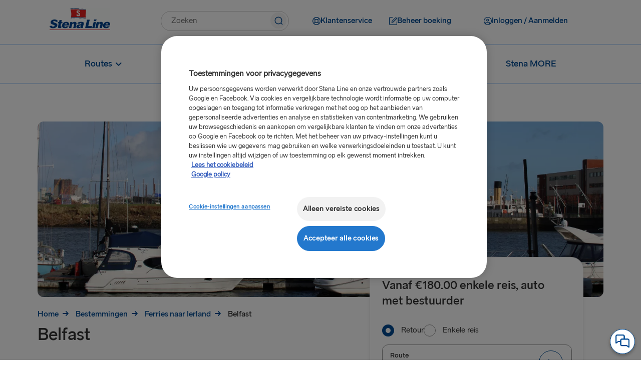

--- FILE ---
content_type: text/html;charset=utf-8
request_url: https://www.stenaline.nl/ferries-naar-ierland/belfast
body_size: 19964
content:

<!DOCTYPE HTML>
<html lang="nl">
    <head>
    <meta charset="UTF-8"/>
    <title>Ferry naar Belfast | Reis met Stena Line</title>
    <meta name="keywords" content="Belfast,Shopping,Ireland,See,Business, work or studies,Holiday or short break,Friends and relatives"/>
    <meta name="description" content="Reis met Stena Line naar Belfast en geniet van alles wat deze fantastische stad te bieden heeft. Boek online voor de beste tarieven. "/>
    <meta name="template" content="destination-page-template"/>
    <meta name="viewport" content="width=device-width, initial-scale=1, shrink-to-fit=no"/>
    

    

    

  
      <script defer="defer" type="text/javascript" src="/.rum/@adobe/helix-rum-js@%5E2/dist/rum-standalone.js"></script>
<link rel="canonical" href="https://www.stenaline.nl/ferries-naar-ierland/belfast"/>
  

  
    

    <!-- OneTrust Cookies Consent Notice start -->

    
        <script src="https://cdn.cookielaw.org/scripttemplates/otSDKStub.js" data-document-language="true" type="text/javascript" charset="UTF-8" data-domain-script="767b52ab-cb43-4edb-b4d5-a1ffd6722540"></script>
        <script type="text/javascript" nonce="5f47c9ff05596a3dc98b509590892e2ba1c3d05747537b1a6841db438e5e6f05">
            function OptanonWrapper() { }
        </script>
    
    

<!-- OneTrust Cookies Consent Notice end -->


<meta name="og:type" property="og:type" content="website"/>


    
    
    
    

    <meta name="og:url" property="og:url" content="https://www.stenaline.nl/ferries-naar-ierland/belfast"/>
    <meta name="language" content="nl"/>
    <meta name="og:locale" property="og:locale" content="nl"/>
    <meta name="og:image" property="og:image" content="/content/dam/stenaline/en/images/destinations/ireland/20200220_belfast-titanic-museum.jpeg"/>
    <meta name="og:description" property="og:description" content="Reis met Stena Line naar Belfast en geniet van alles wat deze fantastische stad te bieden heeft. Boek online voor de beste tarieven. "/>
    <meta name="og:title" property="og:title" content="Ferry naar Belfast | Reis met Stena Line"/>
    <meta name="fb:app_id" property="fb:app_id"/>
    
    
    
        <link rel="alternate" href="https://www.stenaline.nl/ferries-naar-ierland/belfast" hreflang="nl-NL"/>
    
        <link rel="alternate" href="https://www.stenaline.lv/pramji-uz-iriju/belfasta" hreflang="lv-LV"/>
    
        <link rel="alternate" href="https://www.stenaline.cz/trajekty-do-irska/belfast" hreflang="cs-CZ"/>
    
        <link rel="alternate" href="https://www.stenaline.no/ferger-til-irland/belfast" hreflang="nb-NO"/>
    
        <link rel="alternate" href="https://www.stenaline.fr/ferry-a-irlande/belfast" hreflang="fr-FR"/>
    
        <link rel="alternate" href="https://www.stenaline.ie/ferries-to-ireland/belfast" hreflang="en-IE"/>
    
        <link rel="alternate" href="https://www.stenaline.it/traghetti-per-l-irlanda/belfast" hreflang="it-IT"/>
    
        <link rel="alternate" href="https://www.stenaline.ee/laevaga-iirimaale/belfast" hreflang="et-EE"/>
    
        <link rel="alternate" href="https://www.stenaline.de/faehren-nach-irland/belfast" hreflang="de-DE"/>
    
        <link rel="alternate" href="https://www.stenaline.co.uk/ferries-to-ireland/belfast" hreflang="en-GB"/>
    
        <link rel="alternate" href="https://www.stenaline.es/ferries-a-irlanda/belfast" hreflang="es-ES"/>
    
        <link rel="alternate" href="https://www.stenaline.se/till-irland/belfast" hreflang="sv-SE"/>
    
        <link rel="alternate" href="https://www.stenaline.pl/do-irlandii/belfast" hreflang="pl-PL"/>
    
        <link rel="alternate" href="https://www.stenaline.fi/lautat-irlantiin/belfast" hreflang="fi-FI"/>
    
        <link rel="alternate" href="https://www.stenalinetravel.com/ferries-to-ireland/belfast" hreflang="en-US"/>
    
        <link rel="alternate" href="https://www.stenaline.dk/til-irland/belfast" hreflang="da-DK"/>
    
        <link rel="alternate" href="https://www.stenaline.lt/keltai-i-airija/belfastas" hreflang="lt-LT"/>
    


<meta id="stenaline-bff" data-stenaline-bff-url="https://travel-bff.stenaline.nl/api" data-stenaline-auth-required="false" data-stenaline-staff-required="false"/>


    
    
<link rel="stylesheet" href="/etc.clientlibs/stenaline/clientlibs/clientlib-base.lc-c7b8f7bf2e46e30b30cc094095990aac-lc.min.css" type="text/css">








    <script nonce="b84f2a272bcf417e80466f208a7e9d84a6e5f9774e6c04168c53dde12f1625e0">
        !function (e, a, n, t) {
            var i = e.head;
            if (i) {
                const params = new URLSearchParams(window.location.search);
                if (a) return;
                var o = e.createElement("style");
                o.id = "alloy-prehiding";
                o.innerText = n;
                i.appendChild(o);
                setTimeout(function () {
                    o.parentNode && o.parentNode.removeChild(o)
                }, t);
            }
        }
        
        (document, document.location.href.indexOf("mboxEdit") !== -1, ".target--delay-load { opacity: 0 !important}", 3000);
    </script>





<script src="//widget.trustpilot.com/bootstrap/v5/tp.widget.bootstrap.min.js" async></script>

<script type="text/javascript">
    // Duration in milliseconds to wait while the Kameleoon application file is loaded
    var kameleoonLoadingTimeout = 1000;

    window.kameleoonQueue = window.kameleoonQueue || [];
    window.kameleoonStartLoadTime = new Date().getTime();
    if (! document.getElementById("kameleoonLoadingStyleSheet") && ! window.kameleoonDisplayPageTimeOut)
    {
        var kameleoonS = document.getElementsByTagName("script")[0];
        var kameleoonCc = "* { visibility: hidden !important; background-image: none !important; }";
        var kameleoonStn = document.createElement("style");
        kameleoonStn.type = "text/css";
        kameleoonStn.id = "kameleoonLoadingStyleSheet";
        if (kameleoonStn.styleSheet)
        {
            kameleoonStn.styleSheet.cssText = kameleoonCc;
        }
        else
        {
            kameleoonStn.appendChild(document.createTextNode(kameleoonCc));
        }
        kameleoonS.parentNode.insertBefore(kameleoonStn, kameleoonS);
        window.kameleoonDisplayPage = function(fromEngine)
        {
            if (!fromEngine)
            {
                window.kameleoonTimeout = true;
            }
            if (kameleoonStn.parentNode)
            {
                kameleoonStn.parentNode.removeChild(kameleoonStn);
            }
        };
        window.kameleoonDisplayPageTimeOut = window.setTimeout(window.kameleoonDisplayPage, kameleoonLoadingTimeout);
    }
</script>

<script type="text/javascript">
    // Relative path to servlet serving the kameleoon iframe HTML file
    window.kameleoonIframeURL = "/.iframe.kameleoon.html";

    window.kameleoonLightIframe = false;
    var kameleoonIframeOriginElement = document.createElement("a");
    kameleoonIframeOriginElement.href = kameleoonIframeURL;
    window.kameleoonIframeOrigin = kameleoonIframeOriginElement.origin || (kameleoonIframeOriginElement.protocol + "//" + kameleoonIframeOriginElement.hostname);
    if (location.href.indexOf(window.kameleoonIframeOrigin) != 0)
    {
        window.kameleoonLightIframe = true;
        var kameleoonProcessMessageEvent = function(event)
        {
            if (window.kameleoonIframeOrigin == event.origin && event.data.slice && event.data.slice(0,9) == "Kameleoon")
            {
                window.removeEventListener("message", kameleoonProcessMessageEvent);
                window.kameleoonExternalIFrameLoaded = true;
                if (window.Kameleoon)
                {
                    Kameleoon.Utils.runProtectedScript(event.data);
                    Kameleoon.Analyst.load();
                }
                else
                {
                    window.kameleoonExternalIFrameLoadedData = event.data;
                }
            }
        };
        if (window.addEventListener)
        {
            window.addEventListener("message", kameleoonProcessMessageEvent, false);
        }
        var iframeNode = document.createElement("iframe");
        iframeNode.src = kameleoonIframeURL;
        iframeNode.id = "kameleoonExternalIframe";
        iframeNode.style = "float: left !important; opacity: 0.0 !important; width: 0px !important; height: 0px !important;";
        document.head.appendChild(iframeNode);
    }
</script>

<script type="text/javascript">    // Kameleoon ITP (Intelligent Tracking Prevention) Management

    (function() {
        'use strict';

        function checkForValueInCookieParameter(cookieName, cookieParameterName, cookieParameterValue) {
        const cookie = document.cookie.split('; ').find((cookie) => cookie.split('=')[0] === cookieName);

            if (cookie) {
                let parameters = cookie.split('=');
                parameters.shift();
                const foundParameter = parameters.join('=').split('&').find((parameter) => parameter.split('=')[0].includes(cookieParameterName));
                return foundParameter ? foundParameter.split('=')[1].includes(cookieParameterValue) : false;
            }

            return false;
        }
    
        var KAMELEOON_VISITOR_CODE_COOKIE = 'kameleoonVisitorCode';
        
        // Construct endpoint URL based on current page path
        // Removes .html extension if present and adds selector + json extension
        var currentPath = window.location.pathname.replace(/\.html$/, '');
        var VISITOR_CODE_ENDPOINT = currentPath + '.kameleoon-visitor-code.json';

        function getCookie(name) {
            var value = "; " + document.cookie;
            var parts = value.split("; " + name + "=");
            if (parts.length > 1) {
                return parts.pop().split(";").shift();
            }
            return null;
        }

        function syncVisitorCode(visitorCode, token) {
            var params = new URLSearchParams();
            params.append('visitorCode', visitorCode);
            params.append('maxAge', '31536000');
            
            return fetch(VISITOR_CODE_ENDPOINT, {
                method: 'POST',
                headers: {
                    'Content-Type': 'application/x-www-form-urlencoded',
                    'CSRF-Token': token
                },
                body: params,
                credentials: 'same-origin'
            }).then(function(response) {
                if (response.ok) {
                    return response.json();
                }
                throw new Error('Sync failed');
            }).then(function(data) {
                if (data.visitorCode) {
                    window.kameleoonVisitorCode = data.visitorCode;
                }
            }).catch(function(error) {
                console.warn('Kameleoon ITP: Sync failed, fetching from server:', error.message);
                return getVisitorCodeFromServer();
            });
        }

        function ensureVisitorCodeSync() {
            var clientVisitorCode = getCookie(KAMELEOON_VISITOR_CODE_COOKIE);

            if (!clientVisitorCode) {
                return getVisitorCodeFromServer();
            }

            return fetch('/libs/granite/csrf/token.json')
                .then(function(response) {
                    return response.json();
                })
                .then(function(data) {
                    var token = data.token || '';
                    return syncVisitorCode(clientVisitorCode, token);
                })
                .catch(function(error) {
                    console.warn('Kameleoon ITP: Failed to fetch CSRF token:', error.message);
                    return getVisitorCodeFromServer();
                });
        }

        function getVisitorCodeFromServer() {
            return fetch(VISITOR_CODE_ENDPOINT, {
                credentials: 'same-origin'
            })
                .then(function(response) {
                    if (!response.ok) {
                        throw new Error('Failed to fetch visitor code');
                    }
                    return response.json();
                })
                .then(function(data) {
                    if (data.visitorCode) {
                        window.kameleoonVisitorCode = data.visitorCode;
                    }
                })
                .catch(function(error) {
                    console.warn('Kameleoon ITP: Failed to get visitor code from server:', error.message);
                });
        }

        function init() {
            if(!checkForValueInCookieParameter('OptanonConsent', 'groups', 'C0004%3A1') || !checkForValueInCookieParameter('OptanonConsent', 'groups', 'C0002%3A1')) {
                // Return early if consent is not given for "analysis and statistic (C0002%3A1)" or "personalized advertisement (C0004%3A1)".
                return;
            }

            var existingCode = getCookie(KAMELEOON_VISITOR_CODE_COOKIE);
            if (existingCode) {
                window.kameleoonVisitorCode = existingCode;
            }
            ensureVisitorCodeSync();
        }

        if (document.readyState === 'loading') {
            document.addEventListener('DOMContentLoaded', init);
        } else {
            init();
        }
    })();
</script>

<script type="text/javascript" src="https://gsaf8vibh1.kameleoon.io/engine.js" async="true" fetchpriority="high"></script>

<script src="https://www.google.com/recaptcha/api.js" async defer></script>

<script src="https://challenges.cloudflare.com/turnstile/v0/api.js?onload=onloadTurnstileCallback" defer></script>

<script src="https://sembo-inspire-apis.sembo.travel/stenaline-search-component/latest/stenaline-search-component.js" defer></script>




<script type="text/javascript">
    function checkForValueInCookieParameter(cookieName, cookieParameterName, cookieParameterValue) {
	    const cookie = document.cookie.split('; ').find((cookie) => cookie.split('=')[0] === cookieName);

        if (cookie) {
            let parameters = cookie.split('=');
            parameters.shift();
            const foundParameter = parameters.join('=').split('&').find((parameter) => parameter.split('=')[0].includes(cookieParameterName));
            return foundParameter ? foundParameter.split('=')[1].includes(cookieParameterValue) : false;
        }

        return false;
    };

    function loadTeadsScript() {
        let teadsElement = document.querySelector('.header-script--teads');
        let enableTeadsScript = true;
        if(checkForValueInCookieParameter('OptanonConsent', 'groups', 'C0004%3A1') && enableTeadsScript && !teadsElement) {
            let teadsScript = document.createElement('script');
            teadsScript.className = 'header-script--teads';
            teadsScript.type = 'text/javascript';
            teadsScript.src = "https://p.teads.tv/teads-fellow.js";
            teadsScript.async = true;
            document.head.appendChild(teadsScript);
            window.teads_e = window.teads_e || [];
            window.teads_buyer_pixel_id = 12846;
        }
    };

    function loadTikTokScript() {
        let tiktokElement = document.querySelector('.footer-script--tikTokAnalyctics');
        let enableTiktokScript =  true;
        if(checkForValueInCookieParameter('OptanonConsent', 'groups', 'C0004%3A1') && enableTiktokScript && !tiktokElement) {
            let tikTokDiv = document.createElement('div');
            tikTokDiv.className = 'footer-script--tikTokAnalyctics';
            tikTokDiv.setAttribute('data-lookup-id', "CS6IU0JC77U230TJQGS0");
            document.head.appendChild(tikTokDiv);
        }
    };

    loadTeadsScript();
    loadTikTokScript();

    window.addEventListener('OneTrustGroupsUpdated', function() {
        loadTeadsScript();
        loadTikTokScript();
    });
    
</script>
    
    
    

    

    


        <script type="text/javascript" src="//assets.adobedtm.com/4d6baec41bd1/3f41931efaa2/launch-515b84109dc5.min.js" async></script>


    
    
<script src="/etc.clientlibs/stenaline/clientlibs/clientlib-dependencies.lc-d41d8cd98f00b204e9800998ecf8427e-lc.min.js"></script>



    
    
<link rel="stylesheet" href="/etc.clientlibs/stenaline/clientlibs/clientlib-dependencies.lc-d41d8cd98f00b204e9800998ecf8427e-lc.min.css" type="text/css">
<link rel="stylesheet" href="/etc.clientlibs/stenaline/clientlibs/clientlib-site.lc-0d86f3fc84dfb9c0fc52201cc91bcda7-lc.min.css" type="text/css">



    

    
    <link rel="icon" sizes="192x192" href="/etc.clientlibs/stenaline/clientlibs/clientlib-site/resources/icon-192x192.png"/>
    <link rel="apple-touch-icon" sizes="180x180" href="/etc.clientlibs/stenaline/clientlibs/clientlib-site/resources/apple-touch-icon-180x180.png"/>
    <link rel="apple-touch-icon" sizes="167x167" href="/etc.clientlibs/stenaline/clientlibs/clientlib-site/resources/apple-touch-icon-167x167.png"/>
    <link rel="apple-touch-icon" sizes="152x152" href="/etc.clientlibs/stenaline/clientlibs/clientlib-site/resources/apple-touch-icon-152x152.png"/>
    <link rel="apple-touch-icon" sizes="120x120" href="/etc.clientlibs/stenaline/clientlibs/clientlib-site/resources/apple-touch-icon-120x120.png"/>
    <meta name="msapplication-square310x310logo" content="/etc.clientlibs/stenaline/clientlibs/clientlib-site/resources/icon-310x310.png"/>
    <meta name="msapplication-wide310x150logo" content="/etc.clientlibs/stenaline/clientlibs/clientlib-site/resources/icon-310x150.png"/>
    <meta name="msapplication-square150x150logo" content="/etc.clientlibs/stenaline/clientlibs/clientlib-site/resources/icon-150x150.png"/>
    <meta name="msapplication-square70x70logo" content="/etc.clientlibs/stenaline/clientlibs/clientlib-site/resources/icon-70x70.png"/>

    
</head>
    <body class="page basicpage" id="page-a12d44cbb4" data-cmp-data-layer-enabled>
        <script nonce="c92cf371e707e6c471f79b2ae3339faa7e398ec5765b252e5d931849d68ff3af">
          window.adobeDataLayer = window.adobeDataLayer || [];
          adobeDataLayer.push({
              page: JSON.parse("{\x22page\u002Da12d44cbb4\x22:{\x22@type\x22:\x22core\/wcm\/components\/page\/v2\/page\x22,\x22repo:modifyDate\x22:\x222021\u002D12\u002D29T14:29:03Z\x22,\x22dc:title\x22:\x22Ferry naar Belfast | Reis met Stena Line\x22,\x22dc:description\x22:\x22Reis met Stena Line naar Belfast en geniet van alles wat deze fantastische stad te bieden heeft. Boek online voor de beste tarieven. \x22,\x22xdm:template\x22:\x22\/conf\/stenaline\/settings\/wcm\/templates\/destination\u002Dpage\u002Dtemplate\x22,\x22xdm:language\x22:\x22nl\x22,\x22xdm:tags\x22:[\x22Belfast\x22,\x22Shopping\x22,\x22Ireland\x22,\x22See\x22,\x22Business, work or studies\x22,\x22Holiday or short break\x22,\x22Friends and relatives\x22],\x22repo:path\x22:\x22\/content\/stenaline\/nl\/nl\/destinations\/ireland\/belfast.html\x22}}"),
              event:'cmp:pageview',
              eventInfo: {
                  path: 'page.page\u002Da12d44cbb4'
              }
          });
        </script>
        
        
            




            



            
<div class="root container responsivegrid">
  
  
  <div id="container-58189d3709" data-cmp-data-layer="{&#34;container-58189d3709&#34;:{&#34;@type&#34;:&#34;stenaline/components/container&#34;}}" class="cmp-container">
	  


<div class="aem-Grid aem-Grid--12 aem-Grid--default--12 ">
    
    <div class="experiencefragment aem-GridColumn aem-GridColumn--default--12">
<div id="experiencefragment-399ca5ef01" class="cmp-experiencefragment cmp-experiencefragment--header">

  
  
  <div id="container-e5314a24b2" data-cmp-data-layer="{&#34;container-e5314a24b2&#34;:{&#34;@type&#34;:&#34;stenaline/components/container&#34;}}" class="cmp-container">
	  


<div class="aem-Grid aem-Grid--12 aem-Grid--default--12 ">
    
    <div class="mainheader aem-GridColumn aem-GridColumn--default--12"><div id="header" class="cmp-mainheader" data-cmp-data-layer="{&#34;header&#34;:{&#34;@type&#34;:&#34;stenaline/components/mainheader&#34;,&#34;repo:modifyDate&#34;:&#34;2025-09-18T07:12:25Z&#34;}}">
      <div class="cmp-mainheader__container--mobile">
            
                  
            
                  
            
                  <div class="mobile__login-wrapper">
                        <button class="mobile__login-btn ui-btn ui-btn--type-flat ui-btn--clr-primary ui-btn--sz-m ui-btn--icon-user-circle ui-btn--icloc-before login-button" id="header-item-inloggen__aanmelden-06ebcd6259" data-piimask="true" data-cmp-clickable="true" data-cmp-data-layer="{&#34;header-item-inloggen__aanmelden-06ebcd6259&#34;:{&#34;@type&#34;:&#34;nt:unstructured&#34;,&#34;xdm:linkURL&#34;:&#34;/mijn-paginas/overzicht&#34;,&#34;stenaline:linkURL&#34;:&#34;/content/stenaline/nl/nl/my-pages-new/overview.html&#34;}}">
                              <span class="icon-before" role="img" aria-hidden="true"></span>
                              <span class="button-text">Inloggen / Aanmelden</span>
                              <span class="icon-after" role="img" aria-hidden="true"></span>
                        </button>
                        
    <div class="login__modal hide">
        <div class="login__modal__content">
            <h2 class="login__modal__user" data-piimask="true"></h2>
            <a class="stenaline-ui anchor-modern-white-blue-sm login__modal__overview-link" href="https://www.stenaline.nl/mijn-paginas/overzicht" data-cmp-clickable="true"><span class="overview-icon" role="img" aria-hidden="true"></span>Mijn pagina&#39;s</a>
            <a tabindex="0" class="login__modal__logout-link"><span class="logout-icon" role="img" aria-hidden="true"></span>Uitloggen</a>
        </div>
    </div>

                  </div>
            
            <div class="mobile__logo-wrapper">
                  <a class="mobile__logo-link" href="https://www.stenaline.nl/">
                        <img class="mobile__logo-image" src="https://s7g10.scene7.com/is/image/stena/Stena_Line_Flag_Flat?ts=1732182392721&dpr=off" alt="Klein Stena Line-logo"/>
                  </a>
                  
            </div>
            <button class="mobile__menu-open" role="button">
                  <span class="mobile__toggle__text">Menu</span>
                  <span class="icon icon-menu" role="img" aria-hidden="true"></span>
            </button>
      </div>
      <div class="cmp-mainheader__container">
            <div class="cmp-mainheader__head">
                  <button class="cmp-mainheader__close" role="button" aria-label="Menu sluiten">
                        <span class="icon icon-close" role="img" aria-hidden="true"></span>
                  </button>
            </div>
            <div class="cmp-mainheader__container--top">
                  <div class="top__logo-wrapper">
                        <a class="top__logo-link" href="https://www.stenaline.nl/">
                              <img class="top__logo-image" src="https://s7g10.scene7.com/is/image/stena/StenaLine-digital-rgb-positiv-1?ts=1698321874907&dpr=off" alt="Stena Line-logo"/>
                        </a>
                        
                  </div>
                  <div class="top__search-wrapper">
                        <div id="mainsearch-b759eb886c" data-cmp-data-layer="{&#34;mainsearch-b759eb886c&#34;:{&#34;@type&#34;:&#34;stenaline/components/mainsearch&#34;,&#34;repo:modifyDate&#34;:&#34;2025-09-18T07:12:25Z&#34;}}" class="mainsearch">
	<div class="cmp-mainsearch" data-autocomplete-api-url="https://search.stenaline.com/texis/search/autocomplete.json" data-search-profile="stenaline_nl" role="search">
		<form autocomplete="off" action="/search" class="cmp-mainsearch__inputform">
			<div class="cmp-mainsearch__wrapper">
				<input type="search" name="searchQuery" placeholder="Zoeken" aria-label="Tekstveld zoeken" class="cmp-mainsearch__wrapper__input"/>
				<button class="cmp-mainsearch__wrapper__icon" aria-label="Knop om zoekopdracht te verzenden">
					<span class="icon-navigation-search" role="img" aria-hidden="true"></span>
				</button>
				<div class="cmp-mainsearch__wrapper__suggestions" data-piimask="true"></div>
			</div>
		</form>
	</div>
</div>

                  </div>
                  <div class="top__actionlinks-wrapper">
                        <ul class="top__actionlinks-group">
                              <li class="top__actionlinks-item " id="header-item-klantenservice-39be14e23c" data-cmp-data-layer="{&#34;header-item-klantenservice-39be14e23c&#34;:{&#34;@type&#34;:&#34;nt:unstructured&#34;,&#34;xdm:linkURL&#34;:&#34;/klantenservice&#34;,&#34;stenaline:linkURL&#34;:&#34;/content/stenaline/nl/nl/customer-service.html&#34;}}">
                                    
                                    <a class="top__actionlinks-link ui-btn ui-btn--type-flat ui-btn--clr-primary ui-btn--sz-m ui-btn--icon-buoy ui-btn--icloc-before" href="https://www.stenaline.nl/klantenservice" data-cmp-clickable="true">
                                          <span class="icon-before" role="img" aria-hidden="true"></span>
                                          <span class="button-text">Klantenservice</span>
                                          <span class="icon-after" role="img" aria-hidden="true"></span>
                                    </a>
                                    
                                    
                              </li>
                        
                              <li class="top__actionlinks-item right-divider" id="header-item-beheer_boeking-0e8de67509" data-cmp-data-layer="{&#34;header-item-beheer_boeking-0e8de67509&#34;:{&#34;@type&#34;:&#34;nt:unstructured&#34;,&#34;xdm:linkURL&#34;:&#34;https://booking.stenaline.nl/login&#34;,&#34;stenaline:linkURL&#34;:&#34;https://booking.stenaline.nl/login&#34;}}">
                                    
                                    <a class="top__actionlinks-link ui-btn ui-btn--type-flat ui-btn--clr-primary ui-btn--sz-m ui-btn--icon-edit ui-btn--icloc-before" href="https://booking.stenaline.nl/login" data-cmp-clickable="true">
                                          <span class="icon-before" role="img" aria-hidden="true"></span>
                                          <span class="button-text">Beheer boeking</span>
                                          <span class="icon-after" role="img" aria-hidden="true"></span>
                                    </a>
                                    
                                    
                              </li>
                        
                              <li class="top__actionlinks-item " id="header-item-inloggen__aanmelden-06ebcd6259" data-cmp-data-layer="{&#34;header-item-inloggen__aanmelden-06ebcd6259&#34;:{&#34;@type&#34;:&#34;nt:unstructured&#34;,&#34;xdm:linkURL&#34;:&#34;/mijn-paginas/overzicht&#34;,&#34;stenaline:linkURL&#34;:&#34;/content/stenaline/nl/nl/my-pages-new/overview.html&#34;}}">
                                    
                                    
                                    <button class="top__actionlinks-link ui-btn ui-btn--type-flat ui-btn--clr-primary ui-btn--sz-m ui-btn--icon-user-circle ui-btn--icloc-before login-button" data-cmp-clickable="true" data-piimask="true">
                                          <span class="icon-before" role="img" aria-hidden="true"></span>
                                          <span class="button-text">Inloggen / Aanmelden</span>
                                          <span class="icon-after" role="img" aria-hidden="true"></span>
                                    </button>
                                    
    <div class="login__modal hide">
        <div class="login__modal__content">
            <h2 class="login__modal__user" data-piimask="true"></h2>
            <a class="stenaline-ui anchor-modern-white-blue-sm login__modal__overview-link" href="https://www.stenaline.nl/mijn-paginas/overzicht" data-cmp-clickable="true"><span class="overview-icon" role="img" aria-hidden="true"></span>Mijn pagina&#39;s</a>
            <a tabindex="0" class="login__modal__logout-link"><span class="logout-icon" role="img" aria-hidden="true"></span>Uitloggen</a>
        </div>
    </div>

                              </li>
                        </ul>
                  </div>
                  <div class="top__languagenav-wrapper">
                        

    


                  </div>
            </div>
            <div class="cmp-mainheader__container--bottom">
                  <div class="bottom__menu-wrapper">
                        
    <div class="bottom__menu">
        
    <ul class="bottom__menu-group" data-navigation-level="0">


		<!-- Add submenuLabel as first list item if present -->
		

		
			<li class="cmp-mainheader__menu-item " id="header-c2a59d7dfc-aa84d512ae" data-cmp-data-layer="{&#34;header-c2a59d7dfc-aa84d512ae&#34;:{&#34;parentId&#34;:&#34;header-c2a59d7dfc&#34;,&#34;@type&#34;:&#34;stenaline/components/mainheader/item&#34;,&#34;repo:modifyDate&#34;:&#34;2024-12-17T12:03:04Z&#34;,&#34;xdm:linkURL&#34;:&#34;&#34;,&#34;stenaline:linkURL&#34;:&#34;&#34;}}">

				<a href="#" tabindex="0" data-cmp-clickable="true" class="cmp-mainheader__menu-link no style">
					
					<span>
						<span class="before" role="img" aria-hidden="true"></span>
						Routes
						<span class="after" role="img" aria-hidden="true"></span>
					</span>
					<span class="cmp-mainheader__menu-indicator" role="img" aria-hidden="true"></span>
				</a>
			</li>
		
			<li class="cmp-mainheader__menu-item " id="header-c2a59d7dfc-bf67b08f95" data-cmp-data-layer="{&#34;header-c2a59d7dfc-bf67b08f95&#34;:{&#34;parentId&#34;:&#34;header-c2a59d7dfc&#34;,&#34;@type&#34;:&#34;stenaline/components/mainheader/item&#34;,&#34;repo:modifyDate&#34;:&#34;2024-12-17T12:11:58Z&#34;,&#34;xdm:linkURL&#34;:&#34;&#34;,&#34;stenaline:linkURL&#34;:&#34;&#34;}}">

				<a href="#" tabindex="0" data-cmp-clickable="true" class="cmp-mainheader__menu-link no style">
					
					<span>
						<span class="before" role="img" aria-hidden="true"></span>
						Aan boord
						<span class="after" role="img" aria-hidden="true"></span>
					</span>
					<span class="cmp-mainheader__menu-indicator" role="img" aria-hidden="true"></span>
				</a>
			</li>
		
			<li class="cmp-mainheader__menu-item " id="header-c2a59d7dfc-0bbe2669d2" data-cmp-data-layer="{&#34;header-c2a59d7dfc-0bbe2669d2&#34;:{&#34;parentId&#34;:&#34;header-c2a59d7dfc&#34;,&#34;@type&#34;:&#34;stenaline/components/mainheader/item&#34;,&#34;repo:modifyDate&#34;:&#34;2024-12-17T12:14:17Z&#34;,&#34;xdm:linkURL&#34;:&#34;&#34;,&#34;stenaline:linkURL&#34;:&#34;&#34;}}">

				<a href="https://www.stenaline.nl/bestemmingen" tabindex="0" data-cmp-clickable="true" class="cmp-mainheader__menu-link no style">
					
					<span>
						<span class="before" role="img" aria-hidden="true"></span>
						Bestemmingen
						<span class="after" role="img" aria-hidden="true"></span>
					</span>
					<span class="cmp-mainheader__menu-indicator" role="img" aria-hidden="true"></span>
				</a>
			</li>
		
			<li class="cmp-mainheader__menu-item " id="header-c2a59d7dfc-3b8fd86688" data-cmp-data-layer="{&#34;header-c2a59d7dfc-3b8fd86688&#34;:{&#34;parentId&#34;:&#34;header-c2a59d7dfc&#34;,&#34;@type&#34;:&#34;stenaline/components/mainheader/item&#34;,&#34;repo:modifyDate&#34;:&#34;2024-12-17T12:14:17Z&#34;,&#34;xdm:linkURL&#34;:&#34;https://www.stenaline.nl/speciale-aanbiedingen&#34;,&#34;stenaline:linkURL&#34;:&#34;https://www.stenalinetravel.com/special-offers&#34;}}">

				<a href="https://www.stenaline.nl/speciale-aanbiedingen" tabindex="0" data-cmp-clickable="true" class="cmp-mainheader__menu-link no style">
					
					<span>
						<span class="before" role="img" aria-hidden="true"></span>
						Speciale aanbiedingen
						<span class="after" role="img" aria-hidden="true"></span>
					</span>
					
				</a>
			</li>
		
			<li class="cmp-mainheader__menu-item " id="header-c2a59d7dfc-2b9f2a3c23" data-cmp-data-layer="{&#34;header-c2a59d7dfc-2b9f2a3c23&#34;:{&#34;parentId&#34;:&#34;header-c2a59d7dfc&#34;,&#34;@type&#34;:&#34;stenaline/components/mainheader/item&#34;,&#34;repo:modifyDate&#34;:&#34;2024-12-17T12:14:17Z&#34;,&#34;xdm:linkURL&#34;:&#34;https://www.stenaline.nl/stena-more&#34;,&#34;stenaline:linkURL&#34;:&#34;https://www.stenalinetravel.com/stena-more&#34;}}">

				<a href="https://www.stenaline.nl/stena-more" tabindex="0" data-cmp-clickable="true" class="cmp-mainheader__menu-link no style">
					
					<span>
						<span class="before" role="img" aria-hidden="true"></span>
						Stena MORE
						<span class="after" role="img" aria-hidden="true"></span>
					</span>
					
				</a>
			</li>
		
	</ul>

    
        
    <ul class="bottom__menu-group" data-navigation-level="1" data-navigation-parent="header-c2a59d7dfc-aa84d512ae">


		<!-- Add submenuLabel as first list item if present -->
		

		
			<li class="cmp-mainheader__menu-item " id="header-c2a59d7dfc-aa84d512ae-0b81b83d8b" data-cmp-data-layer="{&#34;header-c2a59d7dfc-aa84d512ae-0b81b83d8b&#34;:{&#34;parentId&#34;:&#34;header-c2a59d7dfc-aa84d512ae&#34;,&#34;@type&#34;:&#34;stenaline/components/mainheader/item&#34;,&#34;repo:modifyDate&#34;:&#34;2024-12-17T12:03:04Z&#34;,&#34;xdm:linkURL&#34;:&#34;https://www.stenaline.nl/routes/hoek-van-holland-harwich&#34;,&#34;stenaline:linkURL&#34;:&#34;https://www.stenalinetravel.com/routes/harwich-hook-of-holland&#34;}}">

				<a href="https://www.stenaline.nl/routes/hoek-van-holland-harwich" tabindex="0" data-cmp-clickable="true" class="cmp-mainheader__menu-link no style">
					
					<span>
						<span class="before" role="img" aria-hidden="true"></span>
						Hoek van Holland – Harwich
						<span class="after" role="img" aria-hidden="true"></span>
					</span>
					
				</a>
			</li>
		
			<li class="cmp-mainheader__menu-item " id="header-c2a59d7dfc-aa84d512ae-da178a9911" data-cmp-data-layer="{&#34;header-c2a59d7dfc-aa84d512ae-da178a9911&#34;:{&#34;parentId&#34;:&#34;header-c2a59d7dfc-aa84d512ae&#34;,&#34;@type&#34;:&#34;stenaline/components/mainheader/item&#34;,&#34;repo:modifyDate&#34;:&#34;2024-12-17T12:03:04Z&#34;,&#34;xdm:linkURL&#34;:&#34;https://www.stenaline.nl/routes/kiel-goteborg&#34;,&#34;stenaline:linkURL&#34;:&#34;https://www.stenalinetravel.com/routes/kiel-gothenburg&#34;}}">

				<a href="https://www.stenaline.nl/routes/kiel-goteborg" tabindex="0" data-cmp-clickable="true" class="cmp-mainheader__menu-link no style">
					
					<span>
						<span class="before" role="img" aria-hidden="true"></span>
						Kiel – Göteborg
						<span class="after" role="img" aria-hidden="true"></span>
					</span>
					
				</a>
			</li>
		
			<li class="cmp-mainheader__menu-item " id="header-c2a59d7dfc-aa84d512ae-b8ab6400b7" data-cmp-data-layer="{&#34;header-c2a59d7dfc-aa84d512ae-b8ab6400b7&#34;:{&#34;parentId&#34;:&#34;header-c2a59d7dfc-aa84d512ae&#34;,&#34;@type&#34;:&#34;stenaline/components/mainheader/item&#34;,&#34;repo:modifyDate&#34;:&#34;2024-12-17T12:03:04Z&#34;,&#34;xdm:linkURL&#34;:&#34;https://www.stenaline.nl/routes&#34;,&#34;stenaline:linkURL&#34;:&#34;https://www.stenalinetravel.com/routes&#34;}}">

				<a href="https://www.stenaline.nl/routes" tabindex="0" data-cmp-clickable="true" class="cmp-mainheader__menu-link cmp-mainheader__menu-link--style-arrow">
					
					<span>
						<span class="before" role="img" aria-hidden="true"></span>
						Alle routes
						<span class="after" role="img" aria-hidden="true"></span>
					</span>
					
				</a>
			</li>
		
	</ul>

    
        
    

    

    
        
    

    

    
        
    

    

    

    
        
    <ul class="bottom__menu-group" data-navigation-level="1" data-navigation-parent="header-c2a59d7dfc-bf67b08f95">


		<!-- Add submenuLabel as first list item if present -->
		

		
			<li class="cmp-mainheader__menu-item " id="header-c2a59d7dfc-bf67b08f95-7d443b01f7" data-cmp-data-layer="{&#34;header-c2a59d7dfc-bf67b08f95-7d443b01f7&#34;:{&#34;parentId&#34;:&#34;header-c2a59d7dfc-bf67b08f95&#34;,&#34;@type&#34;:&#34;stenaline/components/mainheader/item&#34;,&#34;repo:modifyDate&#34;:&#34;2024-12-17T12:04:51Z&#34;,&#34;xdm:linkURL&#34;:&#34;https://www.stenaline.nl/ferries/stena-hollandica&#34;,&#34;stenaline:linkURL&#34;:&#34;https://www.stenalinetravel.com/ferries/stena-hollandica&#34;}}">

				<a href="https://www.stenaline.nl/ferries/stena-hollandica" tabindex="0" data-cmp-clickable="true" class="cmp-mainheader__menu-link no style">
					
					<span>
						<span class="before" role="img" aria-hidden="true"></span>
						Stena Hollandica
						<span class="after" role="img" aria-hidden="true"></span>
					</span>
					
				</a>
			</li>
		
			<li class="cmp-mainheader__menu-item " id="header-c2a59d7dfc-bf67b08f95-b8d1c6401f" data-cmp-data-layer="{&#34;header-c2a59d7dfc-bf67b08f95-b8d1c6401f&#34;:{&#34;parentId&#34;:&#34;header-c2a59d7dfc-bf67b08f95&#34;,&#34;@type&#34;:&#34;stenaline/components/mainheader/item&#34;,&#34;repo:modifyDate&#34;:&#34;2024-12-17T12:05:43Z&#34;,&#34;xdm:linkURL&#34;:&#34;https://www.stenaline.nl/ferries/stena-britannica&#34;,&#34;stenaline:linkURL&#34;:&#34;https://www.stenalinetravel.com/ferries/stena-britannica&#34;}}">

				<a href="https://www.stenaline.nl/ferries/stena-britannica" tabindex="0" data-cmp-clickable="true" class="cmp-mainheader__menu-link no style">
					
					<span>
						<span class="before" role="img" aria-hidden="true"></span>
						Stena Britannica
						<span class="after" role="img" aria-hidden="true"></span>
					</span>
					
				</a>
			</li>
		
			<li class="cmp-mainheader__menu-item " id="header-c2a59d7dfc-bf67b08f95-101ec6f9a8" data-cmp-data-layer="{&#34;header-c2a59d7dfc-bf67b08f95-101ec6f9a8&#34;:{&#34;parentId&#34;:&#34;header-c2a59d7dfc-bf67b08f95&#34;,&#34;@type&#34;:&#34;stenaline/components/mainheader/item&#34;,&#34;repo:modifyDate&#34;:&#34;2024-12-17T12:07:31Z&#34;,&#34;xdm:linkURL&#34;:&#34;https://www.stenaline.nl/ferries/stena-scandinavica&#34;,&#34;stenaline:linkURL&#34;:&#34;https://www.stenalinetravel.com/ferries/stena-scandinavica&#34;}}">

				<a href="https://www.stenaline.nl/ferries/stena-scandinavica" tabindex="0" data-cmp-clickable="true" class="cmp-mainheader__menu-link no style">
					
					<span>
						<span class="before" role="img" aria-hidden="true"></span>
						Stena Scandinavica
						<span class="after" role="img" aria-hidden="true"></span>
					</span>
					
				</a>
			</li>
		
			<li class="cmp-mainheader__menu-item " id="header-c2a59d7dfc-bf67b08f95-06ef695254" data-cmp-data-layer="{&#34;header-c2a59d7dfc-bf67b08f95-06ef695254&#34;:{&#34;parentId&#34;:&#34;header-c2a59d7dfc-bf67b08f95&#34;,&#34;@type&#34;:&#34;stenaline/components/mainheader/item&#34;,&#34;repo:modifyDate&#34;:&#34;2024-12-17T12:06:41Z&#34;,&#34;xdm:linkURL&#34;:&#34;https://www.stenaline.nl/ferries/stena-germanica&#34;,&#34;stenaline:linkURL&#34;:&#34;https://www.stenalinetravel.com/ferries/stena-germanica&#34;}}">

				<a href="https://www.stenaline.nl/ferries/stena-germanica" tabindex="0" data-cmp-clickable="true" class="cmp-mainheader__menu-link no style">
					
					<span>
						<span class="before" role="img" aria-hidden="true"></span>
						Stena Germanica
						<span class="after" role="img" aria-hidden="true"></span>
					</span>
					
				</a>
			</li>
		
			<li class="cmp-mainheader__menu-item " id="header-c2a59d7dfc-bf67b08f95-543f6b3b7c" data-cmp-data-layer="{&#34;header-c2a59d7dfc-bf67b08f95-543f6b3b7c&#34;:{&#34;parentId&#34;:&#34;header-c2a59d7dfc-bf67b08f95&#34;,&#34;@type&#34;:&#34;stenaline/components/mainheader/item&#34;,&#34;repo:modifyDate&#34;:&#34;2024-12-17T12:10:58Z&#34;,&#34;xdm:linkURL&#34;:&#34;https://www.stenaline.nl/ferries&#34;,&#34;stenaline:linkURL&#34;:&#34;https://www.stenalinetravel.com/ferries&#34;}}">

				<a href="https://www.stenaline.nl/ferries" tabindex="0" data-cmp-clickable="true" class="cmp-mainheader__menu-link cmp-mainheader__menu-link--style-arrow">
					
					<span>
						<span class="before" role="img" aria-hidden="true"></span>
						Alle feries
						<span class="after" role="img" aria-hidden="true"></span>
					</span>
					
				</a>
			</li>
		
	</ul>

    
        
    

    

    
        
    

    

    
        
    

    

    
        
    

    

    
        
    

    

    

    
        
    <ul class="bottom__menu-group" data-navigation-level="1" data-navigation-parent="header-c2a59d7dfc-0bbe2669d2">


		<!-- Add submenuLabel as first list item if present -->
		

		
			<li class="cmp-mainheader__menu-item " id="header-c2a59d7dfc-0bbe2669d2-7f68441699" data-cmp-data-layer="{&#34;header-c2a59d7dfc-0bbe2669d2-7f68441699&#34;:{&#34;parentId&#34;:&#34;header-c2a59d7dfc-0bbe2669d2&#34;,&#34;@type&#34;:&#34;stenaline/components/mainheader/item&#34;,&#34;repo:modifyDate&#34;:&#34;2024-12-17T12:14:17Z&#34;,&#34;xdm:linkURL&#34;:&#34;https://www.stenaline.nl/ferries-naar-engeland&#34;,&#34;stenaline:linkURL&#34;:&#34;/content/stenaline/nl/nl/destinations/england&#34;}}">

				<a href="https://www.stenaline.nl/ferries-naar-engeland" tabindex="0" data-cmp-clickable="true" class="cmp-mainheader__menu-link no style">
					
					<span>
						<span class="before" role="img" aria-hidden="true"></span>
						Engeland
						<span class="after" role="img" aria-hidden="true"></span>
					</span>
					
				</a>
			</li>
		
			<li class="cmp-mainheader__menu-item " id="header-c2a59d7dfc-0bbe2669d2-4d2e9eb708" data-cmp-data-layer="{&#34;header-c2a59d7dfc-0bbe2669d2-4d2e9eb708&#34;:{&#34;parentId&#34;:&#34;header-c2a59d7dfc-0bbe2669d2&#34;,&#34;@type&#34;:&#34;stenaline/components/mainheader/item&#34;,&#34;repo:modifyDate&#34;:&#34;2024-12-17T12:14:17Z&#34;,&#34;xdm:linkURL&#34;:&#34;https://www.stenaline.nl/ferries-naar-zweden&#34;,&#34;stenaline:linkURL&#34;:&#34;https://www.stenalinetravel.com/ferries-to-sweden&#34;}}">

				<a href="https://www.stenaline.nl/ferries-naar-zweden" tabindex="0" data-cmp-clickable="true" class="cmp-mainheader__menu-link no style">
					
					<span>
						<span class="before" role="img" aria-hidden="true"></span>
						Zweden
						<span class="after" role="img" aria-hidden="true"></span>
					</span>
					
				</a>
			</li>
		
			<li class="cmp-mainheader__menu-item " id="header-c2a59d7dfc-0bbe2669d2-89bfa887fd" data-cmp-data-layer="{&#34;header-c2a59d7dfc-0bbe2669d2-89bfa887fd&#34;:{&#34;parentId&#34;:&#34;header-c2a59d7dfc-0bbe2669d2&#34;,&#34;@type&#34;:&#34;stenaline/components/mainheader/item&#34;,&#34;repo:modifyDate&#34;:&#34;2024-12-17T12:14:17Z&#34;,&#34;xdm:linkURL&#34;:&#34;https://www.stenaline.nl/gidsen/engeland-roadtrip&#34;,&#34;stenaline:linkURL&#34;:&#34;https://www.stenalinetravel.com/guides/england-road-trip&#34;}}">

				<a href="https://www.stenaline.nl/gidsen/engeland-roadtrip" tabindex="0" data-cmp-clickable="true" class="cmp-mainheader__menu-link no style">
					
					<span>
						<span class="before" role="img" aria-hidden="true"></span>
						Road trip to England
						<span class="after" role="img" aria-hidden="true"></span>
					</span>
					
				</a>
			</li>
		
			<li class="cmp-mainheader__menu-item " id="header-c2a59d7dfc-0bbe2669d2-aff8f201f0" data-cmp-data-layer="{&#34;header-c2a59d7dfc-0bbe2669d2-aff8f201f0&#34;:{&#34;parentId&#34;:&#34;header-c2a59d7dfc-0bbe2669d2&#34;,&#34;@type&#34;:&#34;stenaline/components/mainheader/item&#34;,&#34;repo:modifyDate&#34;:&#34;2024-12-17T12:14:17Z&#34;,&#34;xdm:linkURL&#34;:&#34;https://www.stenaline.nl/gidsen/wild-atlantic-way&#34;,&#34;stenaline:linkURL&#34;:&#34;https://www.stenalinetravel.com/guides/wild-atlantic-way&#34;}}">

				<a href="https://www.stenaline.nl/gidsen/wild-atlantic-way" tabindex="0" data-cmp-clickable="true" class="cmp-mainheader__menu-link no style">
					
					<span>
						<span class="before" role="img" aria-hidden="true"></span>
						Wild Atlantic Way
						<span class="after" role="img" aria-hidden="true"></span>
					</span>
					
				</a>
			</li>
		
			<li class="cmp-mainheader__menu-item " id="header-c2a59d7dfc-0bbe2669d2-0366a68866" data-cmp-data-layer="{&#34;header-c2a59d7dfc-0bbe2669d2-0366a68866&#34;:{&#34;parentId&#34;:&#34;header-c2a59d7dfc-0bbe2669d2&#34;,&#34;@type&#34;:&#34;stenaline/components/mainheader/item&#34;,&#34;repo:modifyDate&#34;:&#34;2024-12-17T12:14:17Z&#34;,&#34;xdm:linkURL&#34;:&#34;https://www.stenaline.nl/gidsen/westen-van-schotland-roadtrip&#34;,&#34;stenaline:linkURL&#34;:&#34;https://www.stenalinetravel.com/guides/west-of-scotland-road-trip&#34;}}">

				<a href="https://www.stenaline.nl/gidsen/westen-van-schotland-roadtrip" tabindex="0" data-cmp-clickable="true" class="cmp-mainheader__menu-link no style">
					
					<span>
						<span class="before" role="img" aria-hidden="true"></span>
						Westen van Schotland
						<span class="after" role="img" aria-hidden="true"></span>
					</span>
					
				</a>
			</li>
		
			<li class="cmp-mainheader__menu-item " id="header-c2a59d7dfc-0bbe2669d2-3c3de27fed" data-cmp-data-layer="{&#34;header-c2a59d7dfc-0bbe2669d2-3c3de27fed&#34;:{&#34;parentId&#34;:&#34;header-c2a59d7dfc-0bbe2669d2&#34;,&#34;@type&#34;:&#34;stenaline/components/mainheader/item&#34;,&#34;repo:modifyDate&#34;:&#34;2025-03-10T12:24:52Z&#34;,&#34;xdm:linkURL&#34;:&#34;https://www.stenaline.nl/bestemmingen&#34;,&#34;stenaline:linkURL&#34;:&#34;https://www.stenalinetravel.com/destinations&#34;}}">

				<a href="https://www.stenaline.nl/bestemmingen" tabindex="0" data-cmp-clickable="true" class="cmp-mainheader__menu-link cmp-mainheader__menu-link--style-arrow">
					
					<span>
						<span class="before" role="img" aria-hidden="true"></span>
						Alle bestemmingen
						<span class="after" role="img" aria-hidden="true"></span>
					</span>
					
				</a>
			</li>
		
	</ul>

    
        
    

    

    
        
    

    

    
        
    

    

    
        
    

    

    
        
    

    

    
        
    

    

    

    
        
    

    

    
        
    

    

    
</div>

                  </div>
            </div>
      </div>
</div>

    

</div>
<div class="sitemessage aem-GridColumn aem-GridColumn--default--12"><div id="siteMessage">
   
</div>

    
</div>

    
</div>

  </div>

  
</div>

    
</div>
<div class="container responsivegrid aem-GridColumn aem-GridColumn--default--12">
  
  
  <div id="container-14065ed098" data-cmp-data-layer="{&#34;container-14065ed098&#34;:{&#34;@type&#34;:&#34;stenaline/components/container&#34;,&#34;repo:modifyDate&#34;:&#34;2021-09-17T17:03:13Z&#34;}}" class="cmp-container">
	  


<div class="aem-Grid aem-Grid--12 aem-Grid--default--12 aem-Grid--phone--12 ">
    
    <div class="container responsivegrid aem-GridColumn aem-GridColumn--default--12">
  
  
  
  
  <div data-cmp-data-layer="{&#34;container-356dad24c8&#34;:{&#34;@type&#34;:&#34;stenaline/components/container&#34;}}" id="container-356dad24c8" class="cmp-container">
	  
	  
	  
  </div>

</div>
<div class="image image--banner aem-GridColumn--default--hide aem-GridColumn--phone--12 aem-GridColumn--phone--newline aem-GridColumn aem-GridColumn--default--12 aem-GridColumn--offset--phone--0 aem-GridColumn--offset--default--0">
<div data-cmp-is="image" data-cmp-lazy data-cmp-lazythreshold="0" data-cmp-src="https://s7g10.scene7.com/is/image/stena/20200220_belfast-titanic-museum%3A16-9?ts=1688733991771&amp;dpr=off" data-cmp-widths="320,480,600,800,1024,1200,1600" data-cmp-dmimage data-cmp-smartcroprendition="16-9" data-asset="/content/dam/stenaline/en/images/destinations/ireland/20200220_belfast-titanic-museum.jpeg" data-title="Titanic Belfast Northern Ireland view from dock at SSE arena" id="image-d22a390de9" data-cmp-data-layer="{&#34;image-d22a390de9&#34;:{&#34;@type&#34;:&#34;stenaline/components/image&#34;,&#34;repo:modifyDate&#34;:&#34;2022-10-25T08:58:07Z&#34;,&#34;stenaline:linkURL&#34;:&#34;&#34;}}" class="cmp-image image-rendition__16-9" itemscope itemtype="http://schema.org/ImageObject">
    
        <noscript data-cmp-hook-image="noscript">
            
            <img src="https://s7g10.scene7.com/is/image/stena/20200220_belfast-titanic-museum%3A16-9?ts=1688733991771&dpr=off" class="cmp-image__image" itemprop="contentUrl" data-cmp-hook-image="image" alt="Titanic Belfast Northern Ireland view from dock at SSE arena" title="Titanic Belfast Northern Ireland view from dock at SSE arena"/>
            
        </noscript>
    
    
    
    <meta itemprop="caption" content="Titanic Belfast Northern Ireland view from dock at SSE arena"/>
</div>

    
</div>
<div class="image image--banner aem-GridColumn--phone--hide aem-GridColumn--phone--12 aem-GridColumn aem-GridColumn--default--12 aem-GridColumn--offset--phone--0">
<div data-cmp-is="image" data-cmp-lazy data-cmp-lazythreshold="0" data-cmp-src="https://s7g10.scene7.com/is/image/stena/20200220_belfast-titanic-museum%3A29-9?ts=1688733991771&amp;dpr=off" data-cmp-widths="320,480,600,800,1024,1200,1600" data-cmp-dmimage data-cmp-smartcroprendition="29-9" data-asset="/content/dam/stenaline/en/images/destinations/ireland/20200220_belfast-titanic-museum.jpeg" data-title="Titanic Belfast Northern Ireland view from dock at SSE arena" id="image-8ca290be62" data-cmp-data-layer="{&#34;image-8ca290be62&#34;:{&#34;@type&#34;:&#34;stenaline/components/image&#34;,&#34;repo:modifyDate&#34;:&#34;2021-12-16T13:44:15Z&#34;,&#34;stenaline:linkURL&#34;:&#34;&#34;}}" class="cmp-image image-rendition__29-9" itemscope itemtype="http://schema.org/ImageObject">
    
        <noscript data-cmp-hook-image="noscript">
            
            <img src="https://s7g10.scene7.com/is/image/stena/20200220_belfast-titanic-museum%3A29-9?ts=1688733991771&dpr=off" class="cmp-image__image" itemprop="contentUrl" data-cmp-hook-image="image" alt="Titanic Belfast Northern Ireland view from dock at SSE arena" title="Titanic Belfast Northern Ireland view from dock at SSE arena"/>
            
        </noscript>
    
    
    
    <meta itemprop="caption" content="Titanic Belfast Northern Ireland view from dock at SSE arena"/>
</div>

    
</div>
<div class="container responsivegrid aem-GridColumn--default--none aem-GridColumn--phone--none aem-GridColumn--phone--11 aem-GridColumn aem-GridColumn--default--5 aem-GridColumn--offset--phone--0 aem-GridColumn--offset--default--0">
  
  
  <div id="container-9c6053972e" data-cmp-data-layer="{&#34;container-9c6053972e&#34;:{&#34;@type&#34;:&#34;stenaline/components/container&#34;,&#34;repo:modifyDate&#34;:&#34;2021-09-17T17:05:28Z&#34;}}" class="cmp-container">
	  


<div class="aem-Grid aem-Grid--5 aem-Grid--default--5 aem-Grid--phone--11 ">
    
    <div class="breadcrumb aem-GridColumn--phone--11 aem-GridColumn aem-GridColumn--default--5"><nav class="cmp-breadcrumb" id="breadcrumbs" aria-label="Breadcrumb" data-cmp-data-layer="{&#34;breadcrumbs&#34;:{&#34;@type&#34;:&#34;stenaline/components/breadcrumb&#34;,&#34;repo:modifyDate&#34;:&#34;2023-02-22T09:11:51Z&#34;,&#34;xdm:linkURL&#34;:&#34;/ferries-naar-ierland/belfast&#34;,&#34;stenaline:linkURL&#34;:&#34;/ferries-to-ireland/belfast&#34;}}">
    <ol class="cmp-breadcrumb__list" itemscope itemtype="http://schema.org/BreadcrumbList">
        <li class="cmp-breadcrumb__item" data-cmp-data-layer="{&#34;breadcrumbs-item-nl-a18fd981ad&#34;:{&#34;@type&#34;:&#34;stenaline/components/breadcrumb/item&#34;,&#34;repo:modifyDate&#34;:&#34;2023-02-15T15:19:34Z&#34;,&#34;dc:title&#34;:&#34;Home&#34;,&#34;xdm:linkURL&#34;:&#34;/&#34;,&#34;stenaline:linkURL&#34;:&#34;/&#34;}}" itemprop="itemListElement" itemscope itemtype="http://schema.org/ListItem">
            <span class="icon-before" role="img" aria-hidden="true"></span>
            <a class="cmp-breadcrumb__item-link" href="https://www.stenaline.nl/" itemprop="item" data-cmp-clickable="true">
                <span itemprop="name">Home</span>
            </a>
            <meta itemprop="position" content="1"/>
            <span class="icon-after" role="img" aria-hidden="true"></span>
        </li>
    
        <li class="cmp-breadcrumb__item" data-cmp-data-layer="{&#34;breadcrumbs-item-destinations-00c7842591&#34;:{&#34;@type&#34;:&#34;stenaline/components/breadcrumb/item&#34;,&#34;repo:modifyDate&#34;:&#34;2023-08-21T07:41:21Z&#34;,&#34;dc:title&#34;:&#34;Bestemmingen&#34;,&#34;xdm:linkURL&#34;:&#34;/bestemmingen&#34;,&#34;stenaline:linkURL&#34;:&#34;/destinations&#34;}}" itemprop="itemListElement" itemscope itemtype="http://schema.org/ListItem">
            <span class="icon-before" role="img" aria-hidden="true"></span>
            <a class="cmp-breadcrumb__item-link" href="https://www.stenaline.nl/bestemmingen" itemprop="item" data-cmp-clickable="true">
                <span itemprop="name">Bestemmingen</span>
            </a>
            <meta itemprop="position" content="2"/>
            <span class="icon-after" role="img" aria-hidden="true"></span>
        </li>
    
        <li class="cmp-breadcrumb__item" data-cmp-data-layer="{&#34;breadcrumbs-item-ireland-a9b1d4798a&#34;:{&#34;@type&#34;:&#34;stenaline/components/breadcrumb/item&#34;,&#34;repo:modifyDate&#34;:&#34;2023-11-15T10:12:52Z&#34;,&#34;dc:title&#34;:&#34;Ferries naar Ierland&#34;,&#34;xdm:linkURL&#34;:&#34;/ferries-naar-ierland&#34;,&#34;stenaline:linkURL&#34;:&#34;/ferries-to-ireland&#34;}}" itemprop="itemListElement" itemscope itemtype="http://schema.org/ListItem">
            <span class="icon-before" role="img" aria-hidden="true"></span>
            <a class="cmp-breadcrumb__item-link" href="https://www.stenaline.nl/ferries-naar-ierland" itemprop="item" data-cmp-clickable="true">
                <span itemprop="name">Ferries naar Ierland</span>
            </a>
            <meta itemprop="position" content="3"/>
            <span class="icon-after" role="img" aria-hidden="true"></span>
        </li>
    
        <li class="cmp-breadcrumb__item cmp-breadcrumb__item--active" data-cmp-data-layer="{&#34;breadcrumbs-item-belfast-4e3ae30152&#34;:{&#34;@type&#34;:&#34;stenaline/components/breadcrumb/item&#34;,&#34;repo:modifyDate&#34;:&#34;2021-12-29T14:34:25Z&#34;,&#34;dc:title&#34;:&#34;Belfast&#34;,&#34;xdm:linkURL&#34;:&#34;/ferries-naar-ierland/belfast&#34;,&#34;stenaline:linkURL&#34;:&#34;/ferries-to-ireland/belfast&#34;}}" itemprop="itemListElement" itemscope itemtype="http://schema.org/ListItem">
            <span class="icon-before" role="img" aria-hidden="true"></span>
            
                <span itemprop="name">Belfast</span>
            
            <meta itemprop="position" content="4"/>
            <span class="icon-after" role="img" aria-hidden="true"></span>
        </li>
    </ol>
</nav>

    
</div>
<div class="title aem-GridColumn--phone--11 aem-GridColumn aem-GridColumn--default--5">
<div data-cmp-data-layer="{&#34;title-68af77c149&#34;:{&#34;@type&#34;:&#34;core/wcm/components/title/v2/title&#34;,&#34;repo:modifyDate&#34;:&#34;2021-09-17T17:06:06Z&#34;,&#34;dc:title&#34;:&#34;Ferry naar Belfast | Reis met Stena Line&#34;}}" id="title-68af77c149" class="cmp-title">
    <h1 class="cmp-title__text">Belfast</h1>
</div>

    

</div>
<div class="text aem-GridColumn--phone--11 aem-GridColumn aem-GridColumn--default--5"><div data-cmp-data-layer="{&#34;mainBody&#34;:{&#34;@type&#34;:&#34;stenaline/components/text&#34;,&#34;repo:modifyDate&#34;:&#34;2023-02-22T09:13:03Z&#34;,&#34;xdm:linkURL&#34;:&#34;&#34;,&#34;stenaline:linkURL&#34;:&#34;&#34;}}" id="mainBody" class="cmp-text">

    <div class="cmp-text--actual">
        <p>Belfast roept!</p> 
<p> </p> 
<p>Nog een van onze thuissteden, we houden van Belfast, absoluut! De afgelopen jaren is de stad veranderd van een industriële krachtpatser naar een moderne Europese stad. Wanneer je naar Belfast reist, zie je dat deze stad alles doet met een unieke flair en een vriendelijke glimlach die alles naar een hoger niveau tilt. Je vindt nergens een warmer of levendiger welkom, daar durven we wel om te wedden!</p> 
<p> </p> 
<p>Je taxichauffeur, ober, barvrouw of buren aan de volgende tafel hebben allemaal een verhaal te vertellen. Ze geven je graag de inside tips, dus wees niet bang om het te vragen! Op St George&#39;s vind je een paar van deze personages, waar de weekendmarkten enkele van de meest verse lokale producten hebben: vis van de kust, aardappelen uit Comber en warme snacks uit de hele regio en daarbuiten. De Ulster Fry is onweerstaanbaar!</p> 
<p> </p> 
<p>St. George’s ligt op korte loopafstand van het stadhuis en het belangrijkste winkelgebied rond Donegall Place. Ga vanaf hier een stukje naar het noordoosten naar Cathedral Quarter, waar je veel geweldige bars en eetplekken vindt. De stad komt hier &#39;s avonds tot leven. In de geplaveide straatjes en in de grillige steegjes vind je luxe restaurants en informele eethuisjes, historische pubs en gloednieuwe bars, en ongelooflijke street art die plaatsen zoals The MAC er boven uit tillen.</p> 
<p> </p> 
<p>Als je te voet bent, steek dan de rivier over bij de Big Fish (het is niet moeilijk dit te vinden!) om in een wijk van Belfast te komen die echt in de belangstelling staat: over Titanic Quarter en de Maritime Mile loop je met plezier. Ze leiden je rechtstreeks naar de iconische Titanic Belfast, een toeristische attractie van wereldformaat. Dit is precies de plek waar de Titanic jaren geleden ontworpen, gebouwd en te water gelaten werd. En dit met aluminium beklede architectonische wonder is een lust voor het oog, zelfs voordat je de negen interpretatieve en interactieve galerijen beleeft.</p> 
<p> </p> 
<p>Het Ulster Museum en de botanische tuinen blijven een vaste favoriet voor familievakanties en je vindt beide in Queen&#39;s Quarter, vernoemd naar de beroemde universiteit. Studenten komen hier van over de hele wereld, waardoor dit deel van de stad een internationaal centrum is met een eclectische mix van winkels en eetgelegenheden.</p> 
<p> </p> 
<p>Belfast heeft vele wandel- en hop-on-hop-off-bustours. Ze zijn een geweldige manier om de rijke geschiedenis van deze kleine maar geweldige stad te verkennen. Belfast ligt in de heuvels, van waaruit je de hele stad kunt overzien, van de Sampson en Goliath Cranes en Belfast Lough, tot de Mournes en Carlingford, en helemaal tot het eiland Man. </p> 
<p> </p> 
<p>Natuurlijk zijn Belfast en Noord-Ierland nu over de hele wereld bekend als ‘The Home of Thrones’. Als je het weet, weet je het - en wil je gaan! Game of Thrones is een van de meest populaire fantasy televisieseries ooit gemaakt en het werd gefilmd op 25 locaties in Noord-Ierland. Elk gekozen vanwege hun epische ruigheid, historische architectuur en adembenemende natuurschoon. Alles, van het platteland tot het bos en de kust, ligt binnen handbereik van Belfast.   </p>

    </div>
    
        <div class="cmp-text--truncated">
            <p> <p>Belfast roept!</p> <p> </p> <p>Nog een van onze thuissteden, we houden van Belfast, absoluut! De afgelopen jaren is de stad veranderd van een industriële krachtpatser naar een moderne Europese stad. Wanneer je naar Belfast reist, zie je dat deze stad alles...</p></p>
        </div>
        <a href="#" id="mainBody-readmore" class="read-more" data-cmp-data-layer="{&#34;mainBody-readMore&#34;:{&#34;@type&#34;:&#34;stenaline/components/text&#34;,&#34;repo:modifyDate&#34;:&#34;2023-02-22T09:13:03Z&#34;,&#34;xdm:linkURL&#34;:&#34;readMore&#34;,&#34;stenaline:linkURL&#34;:&#34;readMore&#34;}}" data-cmp-clickable>Meer weergeven</a>
        <a href="#" class="read-less" data-cmp-data-layer="{&#34;mainBody-readLess&#34;:{&#34;@type&#34;:&#34;stenaline/components/text&#34;,&#34;repo:modifyDate&#34;:&#34;2023-02-22T09:13:03Z&#34;,&#34;xdm:linkURL&#34;:&#34;readLess&#34;,&#34;stenaline:linkURL&#34;:&#34;readLess&#34;}}" data-cmp-clickable>Minder weergeven</a>
    
</div>

    

</div>

    
</div>

  </div>

  
</div>
<div class="container responsivegrid container--partner-teaser aem-GridColumn--default--none aem-GridColumn--phone--none aem-GridColumn--phone--12 aem-GridColumn aem-GridColumn--default--5 aem-GridColumn--offset--default--2 aem-GridColumn--offset--phone--0">
  
  
  <div id="mainCTA" data-cmp-data-layer="{&#34;mainCTA&#34;:{&#34;@type&#34;:&#34;stenaline/components/container&#34;,&#34;repo:modifyDate&#34;:&#34;2023-02-22T09:12:24Z&#34;}}" class="cmp-container">
	  


<div class="aem-Grid aem-Grid--5 aem-Grid--default--5 aem-Grid--phone--12 ">
    
    <div class="findandbook-v2 aem-GridColumn--phone--12 aem-GridColumn aem-GridColumn--default--5"><div id="findAndBook" class="cmp-findandbook-v2 sticky " data-cmp-data-layer="{&#34;findAndBook&#34;:{&#34;@type&#34;:&#34;stenaline/components/findandbook-v2&#34;,&#34;repo:modifyDate&#34;:&#34;2024-09-30T08:23:10Z&#34;,&#34;xdm:linkURL&#34;:&#34;&#34;,&#34;stenaline:linkURL&#34;:&#34;&#34;}}" data-cmp-render-state="sticky" data-booking-funnel-url="https://book.stenaline.nl/redirect?">
      <input type="hidden" name="trip-type-offer" value="EFP"/>
      <input type="hidden" name="product-code"/>
      <input type="hidden" name="isOneWay" class="input--oneway"/>
      <input type="hidden" name="sales-owner-code" value="13"/>

    <button class="cmp-findandbook-v2__close-modal-btn hide" type="button" aria-label="Sluiten">
        <span class="icon icon-close" role="img" aria-hidden="true"></span>
    </button>


    

    <div class="cmp-findandbook-v2__form-section--teaser">
        <div class="teaser__text-wrapper">
            <h2 class="teaser__heading hide">
                Vind jouw reis
            </h2>
            <div class="labelFlex">
                <h2 class="teaser__price">
                    Vanaf €180.00 enkele reis, auto met bestuurder
                </h2>
                
            </div>
        </div>
        <button type="button" class="teaser__route-button ui-btn ui-btn--type-primary ui-btn--sz-m ui-btn--clr-primary hide" data-cmp-data-layer="{&#34;findAndBook-item-select-route&#34;:{&#34;@type&#34;:&#34;stenaline/components/findandbook-v2&#34;,&#34;repo:modifyDate&#34;:&#34;2024-09-30T08:23:10Z&#34;,&#34;xdm:linkURL&#34;:&#34;selectRoute&#34;,&#34;stenaline:linkURL&#34;:&#34;selectRoute&#34;}}" data-cmp-clickable="true">
             Route selecteren
        </button>
    </div>

    <div class="cmp-findandbook-v2__form-section--wrapper ">
        <div class="cmp-findandbook-v2__form-section--radio-btn">
            <label class="stenaline-ui--radio">
                <input class="stenaline-ui round-trip" name="findAndBook-trip-direction" value="round-trip" checked="" type="radio"/>
                <span>Retour</span>
            </label>
            <label class="stenaline-ui--radio">
                <input class="stenaline-ui one-way-trip" name="findAndBook-trip-direction" value="one-way" type="radio"/>
                <span>Enkele reis</span>
            </label>
        </div>

        <div class="cmp-findandbook-v2__form-section--routes">
            <div class="route__depart-wrapper">
                <label class="stenaline-ui" for="findAndBook-select-depart">
                    Route
                    <select class="stenaline-ui select-route" id="findAndBook-select-depart" data-override="CNBF" data-override-use-select-route="false">

                        

                        
                            <optgroup label="Naar/van VK &amp; Ierland">
                                
                                    <option value="HOHA">Hoek van Holland → Harwich</option>
                                
                                    <option value="HAHO">Harwich → Hoek van Holland</option>
                                
                                    <option value="CNBF">Cairnryan → Belfast</option>
                                
                                    <option value="LPBF">Liverpool → Belfast</option>
                                
                                    <option value="HHDB">Holyhead → Dublin</option>
                                
                                    <option value="FIRO">Fishguard → Rosslare</option>
                                
                                    <option value="BFCN">Belfast → Cairnryan</option>
                                
                                    <option value="BFLP">Belfast → Liverpool</option>
                                
                                    <option value="DBHH">Dublin → Holyhead</option>
                                
                                    <option value="ROFI">Rosslare → Fishguard</option>
                                
                            </optgroup>
                        
                            <optgroup label="Naar/van Scandinavie ">
                                
                                    <option value="KIGO">Kiel → Göteborg</option>
                                
                                    <option value="FRGO">Frederikshavn → Göteborg</option>
                                
                                    <option value="GDKA">Gdynia → Karlskrona</option>
                                
                                    <option value="GRHA">Grenaa → Halmstad</option>
                                
                                    <option value="RSTB">Rostock → Trelleborg</option>
                                
                                    <option value="GOKI">Göteborg → Kiel</option>
                                
                                    <option value="GOFR">Göteborg → Frederikshavn</option>
                                
                                    <option value="KAGD">Karlskrona → Gdynia</option>
                                
                                    <option value="HAGR">Halmstad → Grenaa</option>
                                
                                    <option value="TBRS">Trelleborg → Rostock</option>
                                
                            </optgroup>
                        
                            <optgroup label="Andere routes">
                                
                                    <option value="TRLI">Travemünde → Liepāja</option>
                                
                                    <option value="NYVE">Nynäshamn → Ventspils</option>
                                
                                    <option value="LITR">Liepāja → Travemünde</option>
                                
                                    <option value="VENY">Ventspils → Nynäshamn</option>
                                
                            </optgroup>
                        
                        
                    </select>
                </label>
            </div>

            <div class="route__btn-wrapper">
                <button class="route__btn-switch" type="button" aria-label="Route omwisselen">
                    <span class="icon icon-arrow-double" role="img" aria-hidden="true"></span>
                </button>
            </div>
        </div>

        <div class="cmp-findandbook-v2__form-section--dates ">
            <div class="date--depart">
                <label for="findAndBook-date--depart" class="stenaline-ui">
                    <span class="date--depart__label">Vertrekdatum</span>
                    <input class="date-depart-input" data-allowed-dates="[]" type="text" id="findAndBook-date--depart" name="date-depart" tabindex="0" data-oneday="dag" data-days="dagen" data-select-departure-date="Vertrekdatum selecteren" data-select-return-date="Retourdatum selecteren" data-close-calendar="components.findandbookv2.aria-labels.close-calendar" data-previous-month="Vorige maand" data-next-month="Volgende maand"/>
                </label>
            </div>
            <div class="date--return">
                <label for="findAndBook-date--return" class="stenaline-ui">
                    <span class="date--return__label">Retourdatum</span>
                    <input class="date-return-input" data-allowed-dates="[]" type="text" id="findAndBook-date--return" name="date-return" tabindex="0"/>
                </label>
            </div>
        </div>

        <div class="cmp-findandbook-v2__form-section--checkbox stenaline-ui__checkbox-wrapper">
            <input type="checkbox" class="stenaline-ui low-fares-checkbox" id="findAndBook--low-fares-checkbox" name="cmp-findandbook-v2__low-fare-checkbox" data-cmp-clickable="true"/>
            <label for="findAndBook--low-fares-checkbox">
                <span class="stenaline-ui__icon-span" role="img" aria-hidden="true"></span>
                Kalender met lage tarieven weergeven
            </label>
        </div>

        <div class="cmp-findandbook-v2__form-section--subsection-wrapper">
            
            <div class="cmp-findandbook-v2__form-section--buttons">
                <button type="button" class="ui-btn ui-btn--type-primary ui-btn--sz-l ui-btn--clr-primary date-button hide" data-cmp-data-layer="{&#34;findAndBook-item-select-date&#34;:{&#34;@type&#34;:&#34;stenaline/components/findandbook-v2&#34;,&#34;repo:modifyDate&#34;:&#34;2024-09-30T08:23:10Z&#34;,&#34;xdm:linkURL&#34;:&#34;selectDate&#34;,&#34;stenaline:linkURL&#34;:&#34;selectDate&#34;}}" data-cmp-clickable="true">
                    Datum selecteren
                </button>
                <button type="button" class="ui-btn ui-btn--type-primary ui-btn--sz-xl ui-btn--clr-primary submit-button" data-cmp-data-layer="{&#34;findAndBook-item-search-trip&#34;:{&#34;@type&#34;:&#34;stenaline/components/findandbook-v2&#34;,&#34;repo:modifyDate&#34;:&#34;2024-09-30T08:23:10Z&#34;,&#34;xdm:linkURL&#34;:&#34;searchTrip&#34;,&#34;stenaline:linkURL&#34;:&#34;searchTrip&#34;}}" data-cmp-clickable="true">
                    Reis zoeken
                    <span class="icon-after" role="img" aria-hidden="true"></span>
                </button>
            </div>

            <div class="cmp-findandbook-v2__form-section--offer-code ">
                <div class="offer-code__valid-code">
                    <div class="offer-code__valid-code__icon">
                        <span class="check-icon" role="img" aria-hidden="true"></span>
                    </div>
                    <div class="offer-code__valid-code__wrapper">
                        <p class="offer-code__valid-code__applied-title">Kortingscode toegepast</p>
                        <button type="button" class="offer-code__valid-code__remove-valid-code" aria-label="Kortingscode verwijderen">
                            <span class="icon-before" role="img" aria-hidden="true"></span>
                        </button>
                        <span class="offer-code__valid-code__text"></span>
                    </div>
                </div>

                <button class="ui-btn ui-btn--type-flat ui-btn--sz-m ui-btn--clr-primary offer-code__add-offer-code" data-cmp-clickable="true" data-cmp-data-layer="{&#34;findAndBook-btn-display-offer-code-input&#34;:{&#34;@type&#34;:&#34;stenaline/components/findandbook-v2&#34;,&#34;repo:modifyDate&#34;:&#34;2024-09-30T08:23:10Z&#34;,&#34;xdm:linkURL&#34;:&#34;Display offer code input&#34;,&#34;stenaline:linkURL&#34;:&#34;Display offer code input&#34;}}">
                    <span class="offer-code__add-offer-code__sign">+</span>
                    Kortingscode toevoegen
                </button>
    
                <label for="findAndBook-offer-code__offer-code-input" class="stenaline-ui offer-code__offer-code-label" aria-labelledby="findAndBook-offer-code__offer-code-text">
                    <input type="text" maxlength="10" class="offer-code__offer-code-input" aria-errormessage="findAndBook-offer-code-error-message" id="findAndBook-offer-code__offer-code-input"/>
                    <span id="findAndBook-offer-code__offer-code-text">
                        Kortingscode
                    </span>
                    <span class="stenaline-ui__error-message" id="findAndBook-offer-code-error-message">
                        Er is iets fout gegaan. Controleer de kortingscode of probeer het later nog eens.
                    </span>
                </label>
    
                <p class="offer-code__security-code-description hide">
                    Voor deze kortingscode is een beveiligingssleutel nodig
                </p>
    
                <label for="findAndBook-offer-code__security-code-input" class="stenaline-ui offer-code__security-code-label hide" aria-labelledby="findAndBook-offer-code__security-code-text">
                    <input type="text" maxlength="6" class="offer-code__security-code-input" aria-errormessage="findAndBook-security-code-error-message" id="findAndBook-offer-code__security-code-input"/>
                    <span id="findAndBook-offer-code__security-code-text">
                        Beveiligingssleutel
                    </span>
                    <span class="stenaline-ui__error-message" id="findAndBook-security-code-error-message">
                        Er is iets fout gegaan. Controleer de beveiligingssleutel of probeer het later nog eens.
                    </span>
                </label>
    
                <button type="button" class="ui-btn ui-btn--type-primary ui-btn--sz-m ui-btn--clr-secondary offer-code__submit-offer-code" data-cmp-clickable="true" data-cmp-data-layer="{&#34;findAndBook-btn-submit-offer-code&#34;:{&#34;@type&#34;:&#34;stenaline/components/findandbook-v2&#34;,&#34;repo:modifyDate&#34;:&#34;2024-09-30T08:23:10Z&#34;,&#34;xdm:linkURL&#34;:&#34;Submit offer code&#34;,&#34;stenaline:linkURL&#34;:&#34;Submit offer code&#34;}}">
                    Voeg toe
                </button>
            </div>
        </div>
    </div>

    <div class="cmp-findandbook-v2__form-section--modal-external-section">
        <button type="button" class="ui-btn ui-btn--type-flat ui-btn--sz-l ui-btn--clr-primary cancel-button hide">
            Annuleren
        </button>
    </div>

    
</div>

    

</div>

    
</div>

  </div>

  
</div>
<div class="sitemessage aem-GridColumn aem-GridColumn--default--12"><div id="sitemessage-08fbd0a955">
   
</div>

    
</div>

    
</div>

  </div>

  
</div>
<div class="tabs panelcontainer aem-GridColumn aem-GridColumn--default--12"><div id="tabs-b92388976b" class="cmp-tabs" data-cmp-is="tabs" data-cmp-data-layer="{&#34;tabs-b92388976b&#34;:{&#34;@type&#34;:&#34;stenaline/components/tabs&#34;,&#34;repo:modifyDate&#34;:&#34;2022-11-29T10:11:17Z&#34;,&#34;xdm:linkURL&#34;:&#34;&#34;,&#34;stenaline:linkURL&#34;:&#34;&#34;}}" data-placeholder-text="false" data-panelcontainer="false">
    <ol role="tablist" class="cmp-tabs__tablist" aria-multiselectable="false">
        

        <li role="tab" id="tabs-b92388976b-item-d0d796b9cb-tab" class="cmp-tabs__tab cmp-tabs__tab--active" aria-controls="tabs-b92388976b-item-d0d796b9cb-tabpanel" tabindex="0" data-cmp-data-layer="{&#34;tabs-b92388976b-item-all-d0d796b9cb&#34;:{&#34;@type&#34;:&#34;stenaline/components/tabs/item&#34;,&#34;repo:modifyDate&#34;:&#34;2021-11-22T06:46:08Z&#34;,&#34;dc:title&#34;:&#34;All&#34;,&#34;xdm:linkURL&#34;:&#34;All&#34;,&#34;stenaline:linkURL&#34;:&#34;All&#34;}}" data-cmp-hook-tabs="tab" data-cmp-clickable>
            
            
                <div>
                    
                </div>
            
                <div>
                    
                </div>
            
                <div>
                    
                </div>
            
            <span class="cmp-tab__title">All</span>
        </li>
    
        

        <li role="tab" id="tabs-b92388976b-item-8bc6a25795-tab" class="cmp-tabs__tab" aria-controls="tabs-b92388976b-item-8bc6a25795-tabpanel" tabindex="-1" data-cmp-data-layer="{&#34;tabs-b92388976b-item-see &amp; do-8bc6a25795&#34;:{&#34;@type&#34;:&#34;stenaline/components/tabs/item&#34;,&#34;repo:modifyDate&#34;:&#34;2021-03-05T10:48:00Z&#34;,&#34;dc:title&#34;:&#34;See &amp; Do&#34;,&#34;xdm:linkURL&#34;:&#34;See &amp; Do&#34;,&#34;stenaline:linkURL&#34;:&#34;See &amp; Do&#34;}}" data-cmp-hook-tabs="tab" data-cmp-clickable>
            
            
                <div>
                    
                </div>
            
                <div>
                    
                </div>
            
                <div>
                    
                </div>
            
            <span class="cmp-tab__title">See &amp; Do</span>
        </li>
    
        

        <li role="tab" id="tabs-b92388976b-item-f17d4413db-tab" class="cmp-tabs__tab" aria-controls="tabs-b92388976b-item-f17d4413db-tabpanel" tabindex="-1" data-cmp-data-layer="{&#34;tabs-b92388976b-item-eat &amp; drink-f17d4413db&#34;:{&#34;@type&#34;:&#34;stenaline/components/tabs/item&#34;,&#34;repo:modifyDate&#34;:&#34;2021-03-05T10:24:27Z&#34;,&#34;dc:title&#34;:&#34;Eat &amp; Drink&#34;,&#34;xdm:linkURL&#34;:&#34;Eat &amp; Drink&#34;,&#34;stenaline:linkURL&#34;:&#34;Eat &amp; Drink&#34;}}" data-cmp-hook-tabs="tab" data-cmp-clickable>
            
            
                <div>
                    
                </div>
            
                <div>
                    
                </div>
            
                <div>
                    
                </div>
            
            <span class="cmp-tab__title">Eat &amp; Drink</span>
        </li>
    </ol>
    <div id="tabs-b92388976b-item-d0d796b9cb-tabpanel" role="tabpanel" aria-labelledby="tabs-b92388976b-item-d0d796b9cb-tab" tabindex="0" class="cmp-tabs__tabpanel cmp-tabs__tabpanel--active" data-cmp-hook-tabs="tabpanel" data-cmp-data-layer="{&#34;tabs-b92388976b-item-all-d0d796b9cb&#34;:{&#34;@type&#34;:&#34;stenaline/components/tabs/item&#34;,&#34;repo:modifyDate&#34;:&#34;2021-11-22T06:46:08Z&#34;,&#34;dc:title&#34;:&#34;All&#34;,&#34;xdm:linkURL&#34;:&#34;All&#34;,&#34;stenaline:linkURL&#34;:&#34;All&#34;}}"><div class="list list-activity">



    

</div>
</div>
<div id="tabs-b92388976b-item-8bc6a25795-tabpanel" role="tabpanel" aria-labelledby="tabs-b92388976b-item-8bc6a25795-tab" tabindex="0" class="cmp-tabs__tabpanel" data-cmp-hook-tabs="tabpanel" data-cmp-data-layer="{&#34;tabs-b92388976b-item-see &amp; do-8bc6a25795&#34;:{&#34;@type&#34;:&#34;stenaline/components/tabs/item&#34;,&#34;repo:modifyDate&#34;:&#34;2021-03-05T10:48:00Z&#34;,&#34;dc:title&#34;:&#34;See &amp; Do&#34;,&#34;xdm:linkURL&#34;:&#34;See &amp; Do&#34;,&#34;stenaline:linkURL&#34;:&#34;See &amp; Do&#34;}}"><div class="list list-activity">



    

</div>
</div>
<div id="tabs-b92388976b-item-f17d4413db-tabpanel" role="tabpanel" aria-labelledby="tabs-b92388976b-item-f17d4413db-tab" tabindex="0" class="cmp-tabs__tabpanel" data-cmp-hook-tabs="tabpanel" data-cmp-data-layer="{&#34;tabs-b92388976b-item-eat &amp; drink-f17d4413db&#34;:{&#34;@type&#34;:&#34;stenaline/components/tabs/item&#34;,&#34;repo:modifyDate&#34;:&#34;2021-03-05T10:24:27Z&#34;,&#34;dc:title&#34;:&#34;Eat &amp; Drink&#34;,&#34;xdm:linkURL&#34;:&#34;Eat &amp; Drink&#34;,&#34;stenaline:linkURL&#34;:&#34;Eat &amp; Drink&#34;}}"><div class="list list-activity">



    

</div>
</div>

    
</div>
</div>
<div class="sembocards aem-GridColumn aem-GridColumn--default--12">


    
</div>
<div class="container responsivegrid aem-GridColumn aem-GridColumn--default--12">
  
  
  
  
  <div data-cmp-data-layer="{&#34;container-0681ec54d2&#34;:{&#34;@type&#34;:&#34;stenaline/components/container&#34;}}" id="container-0681ec54d2" class="cmp-container">
	  
	  
	  
  </div>

</div>
<div class="container responsivegrid aem-GridColumn aem-GridColumn--default--12">
  
  
  <div id="container-9f55ec12b5" data-cmp-data-layer="{&#34;container-9f55ec12b5&#34;:{&#34;@type&#34;:&#34;stenaline/components/container&#34;,&#34;repo:modifyDate&#34;:&#34;2024-04-25T12:57:34Z&#34;}}" class="cmp-container">
	  


<div class="aem-Grid aem-Grid--12 aem-Grid--default--12 ">
    
    <div class="contentfragmentteaserlist contentfragmentpagelist aem-GridColumn aem-GridColumn--default--12"><div id="contentfragmentteaserlist-d44a21e853" data-cmp-data-layer="{&#34;contentfragmentteaserlist-d44a21e853&#34;:{&#34;@type&#34;:&#34;stenaline/components/contentfragmentteaserlist&#34;,&#34;repo:modifyDate&#34;:&#34;2021-10-21T21:32:45Z&#34;}}" class='cmp-content-fragment-teaser-list'>

	<div class="list list--teasers">
		
    

	</div>

	

	
</div>

    
</div>
<div class="title aem-GridColumn aem-GridColumn--default--12">
<div data-cmp-data-layer="{&#34;title-19575408dd&#34;:{&#34;@type&#34;:&#34;core/wcm/components/title/v2/title&#34;,&#34;repo:modifyDate&#34;:&#34;2024-05-15T11:42:44Z&#34;,&#34;dc:title&#34;:&#34;Explore more destinations&#34;}}" id="title-19575408dd" class="cmp-title">
    <h2 class="cmp-title__text">Ontdek meer bestemmingen</h2>
</div>

    

</div>
<div class="multimodellist aem-GridColumn aem-GridColumn--default--12"><section class="cmp-multimodellist " id="explore-destinations" data-cmp-data-layer="{&#34;explore-destinations&#34;:{&#34;@type&#34;:&#34;stenaline/components/multimodellist&#34;,&#34;repo:modifyDate&#34;:&#34;2025-11-10T09:15:15Z&#34;}}">

	
		
	<div class="cmp-multimodellist__slider cmp-multimodellist__slider--medium ui-slider">
		
			
	<section id="explore-destinations-fragment-2c117cf274" class="cmp-multimodellist__fragment cmp-multimodellist__destination-fragment cmp-multimodellist__fragment--default">
		
		
			
			
			
			
			
			
				
    <h3 class="cmp-multimodellist__fragment__element__value 
        cmp-multimodellist__destination-fragment__title-element__value 
        cmp-multimodellist__text cmp-multimodellist__text--h3" data-multimodellist-element-label="Title">
        Cork
    </h3>

			
			
			
		
			
				
	<div itemtype="https://schema.org/ImageObject" itemscope id="explore-destinations-fragment-2c117cf274-image-b51d6de810" class="cmp-multimodellist__image cmp-multimodellist__fragment__element__value cmp-multimodellist__destination-fragment__fileReference-element__value" data-asset="/content/dam/stenaline/en/images/destinations/ireland/20190815_cork-cobh-harbour.jpeg" data-cmp-is="image" data-cmp-src="https://s7g10.scene7.com/is/image/stena/20190815_cork-cobh-harbour:Landscape-List-Item" data-cmp-smartcroprendition="Landscape-List-Item" data-cmp-dmimage="true" data-multimodellist-element-label="Image">
		<img itemprop="contentUrl" src="https://s7g10.scene7.com/is/image/stena/20190815_cork-cobh-harbour:Landscape-List-Item" data-cmp-hook-image="image"/>
	</div>

			
			
			
			
			
			
			
			
		
			
			
			
			
			
				
	<div class="cmp-multimodellist__fragment__element__value 
		cmp-multimodellist__destination-fragment__listDescription-element__value 
		cmp-multimodellist__html cmp-multimodellist__text--paragraph" data-multimodellist-element-label="List Description">
		
	</div>

			
			
			
			
		
		
			<a href="https://www.stenaline.nl/ferries-naar-ierland/cork" id="explore-destinations-fragment-2c117cf274-pagelink" class="cmp-multimodellist__button cmp-multimodellist__cfpagelink ui-btn ui-btn--type-primary ui-btn--clr-secondary ui-btn--sz-m cmp-multimodellist__fragment__element__value cmp-multimodellist__destination-fragment__cfpagelink-element__value" data-multimodellist-element-label="Page Link" data-cmp-clickable>
				<span class="icon-before" role="img" aria-hidden="true"></span>
				<span class="button-text">Ontdek Cork</span>
				<span class="icon-after" role="img" aria-hidden="true"></span>
			</a>
		
	</section>

		
			
	<section id="explore-destinations-fragment-d842bfbb04" class="cmp-multimodellist__fragment cmp-multimodellist__destination-fragment cmp-multimodellist__fragment--default">
		
		
			
			
			
			
			
			
				
    <h3 class="cmp-multimodellist__fragment__element__value 
        cmp-multimodellist__destination-fragment__title-element__value 
        cmp-multimodellist__text cmp-multimodellist__text--h3" data-multimodellist-element-label="Title">
        Derry ~ Londonderry
    </h3>

			
			
			
		
			
				
	<div itemtype="https://schema.org/ImageObject" itemscope id="explore-destinations-fragment-d842bfbb04-image-32cecf9740" class="cmp-multimodellist__image cmp-multimodellist__fragment__element__value cmp-multimodellist__destination-fragment__fileReference-element__value" data-asset="/content/dam/stenaline/en/images/destinations/ireland/20170720_derry-londonderry-peace-bridge.jpeg" data-cmp-is="image" data-cmp-src="https://s7g10.scene7.com/is/image/stena/20170720_derry-londonderry-peace-bridge:Landscape-List-Item" data-cmp-smartcroprendition="Landscape-List-Item" data-cmp-dmimage="true" data-multimodellist-element-label="Image">
		<img itemprop="contentUrl" src="https://s7g10.scene7.com/is/image/stena/20170720_derry-londonderry-peace-bridge:Landscape-List-Item" data-cmp-hook-image="image"/>
	</div>

			
			
			
			
			
			
			
			
		
			
			
			
			
			
				
	<div class="cmp-multimodellist__fragment__element__value 
		cmp-multimodellist__destination-fragment__listDescription-element__value 
		cmp-multimodellist__html cmp-multimodellist__text--paragraph" data-multimodellist-element-label="List Description">
		
	</div>

			
			
			
			
		
		
			<a href="https://www.stenaline.nl/ferries-naar-ierland/derry-londonderry" id="explore-destinations-fragment-d842bfbb04-pagelink" class="cmp-multimodellist__button cmp-multimodellist__cfpagelink ui-btn ui-btn--type-primary ui-btn--clr-secondary ui-btn--sz-m cmp-multimodellist__fragment__element__value cmp-multimodellist__destination-fragment__cfpagelink-element__value" data-multimodellist-element-label="Page Link" data-cmp-clickable>
				<span class="icon-before" role="img" aria-hidden="true"></span>
				<span class="button-text">Ontdek Derry ~ Londonderry</span>
				<span class="icon-after" role="img" aria-hidden="true"></span>
			</a>
		
	</section>

		
			
	<section id="explore-destinations-fragment-00c0ecbd9c" class="cmp-multimodellist__fragment cmp-multimodellist__destination-fragment cmp-multimodellist__fragment--default">
		
		
			
			
			
			
			
			
				
    <h3 class="cmp-multimodellist__fragment__element__value 
        cmp-multimodellist__destination-fragment__title-element__value 
        cmp-multimodellist__text cmp-multimodellist__text--h3" data-multimodellist-element-label="Title">
        Dublin
    </h3>

			
			
			
		
			
				
	<div itemtype="https://schema.org/ImageObject" itemscope id="explore-destinations-fragment-00c0ecbd9c-image-08dabc32f1" class="cmp-multimodellist__image cmp-multimodellist__fragment__element__value cmp-multimodellist__destination-fragment__fileReference-element__value" data-asset="/content/dam/stenaline/en/images/destinations/ireland/20170204_dublin_liffey.jpeg" data-cmp-is="image" data-cmp-src="https://s7g10.scene7.com/is/image/stena/20170204_dublin_liffey:Landscape-List-Item" data-cmp-smartcroprendition="Landscape-List-Item" data-cmp-dmimage="true" data-multimodellist-element-label="Image">
		<img itemprop="contentUrl" src="https://s7g10.scene7.com/is/image/stena/20170204_dublin_liffey:Landscape-List-Item" data-cmp-hook-image="image"/>
	</div>

			
			
			
			
			
			
			
			
		
			
			
			
			
			
				
	<div class="cmp-multimodellist__fragment__element__value 
		cmp-multimodellist__destination-fragment__listDescription-element__value 
		cmp-multimodellist__html cmp-multimodellist__text--paragraph" data-multimodellist-element-label="List Description">
		
	</div>

			
			
			
			
		
		
			<a href="https://www.stenaline.nl/ferries-naar-ierland/dublin" id="explore-destinations-fragment-00c0ecbd9c-pagelink" class="cmp-multimodellist__button cmp-multimodellist__cfpagelink ui-btn ui-btn--type-primary ui-btn--clr-secondary ui-btn--sz-m cmp-multimodellist__fragment__element__value cmp-multimodellist__destination-fragment__cfpagelink-element__value" data-multimodellist-element-label="Page Link" data-cmp-clickable>
				<span class="icon-before" role="img" aria-hidden="true"></span>
				<span class="button-text">Ontdek Dublin</span>
				<span class="icon-after" role="img" aria-hidden="true"></span>
			</a>
		
	</section>

		
			
	<section id="explore-destinations-fragment-392ce08497" class="cmp-multimodellist__fragment cmp-multimodellist__destination-fragment cmp-multimodellist__fragment--default">
		
		
			
			
			
			
			
			
				
    <h3 class="cmp-multimodellist__fragment__element__value 
        cmp-multimodellist__destination-fragment__title-element__value 
        cmp-multimodellist__text cmp-multimodellist__text--h3" data-multimodellist-element-label="Title">
        Galway
    </h3>

			
			
			
		
			
				
	<div itemtype="https://schema.org/ImageObject" itemscope id="explore-destinations-fragment-392ce08497-image-9ef36206e5" class="cmp-multimodellist__image cmp-multimodellist__fragment__element__value cmp-multimodellist__destination-fragment__fileReference-element__value" data-asset="/content/dam/stenaline/en/images/destinations/ireland/AdobeStock_158875963.jpeg" data-cmp-is="image" data-cmp-src="https://s7g10.scene7.com/is/image/stena/AdobeStock_158875963:Landscape-List-Item" data-cmp-smartcroprendition="Landscape-List-Item" data-cmp-dmimage="true" data-multimodellist-element-label="Image">
		<img itemprop="contentUrl" src="https://s7g10.scene7.com/is/image/stena/AdobeStock_158875963:Landscape-List-Item" data-cmp-hook-image="image"/>
	</div>

			
			
			
			
			
			
			
			
		
			
			
			
			
			
				
	<div class="cmp-multimodellist__fragment__element__value 
		cmp-multimodellist__destination-fragment__listDescription-element__value 
		cmp-multimodellist__html cmp-multimodellist__text--paragraph" data-multimodellist-element-label="List Description">
		
	</div>

			
			
			
			
		
		
			<a href="https://www.stenaline.nl/ferries-naar-ierland/galway" id="explore-destinations-fragment-392ce08497-pagelink" class="cmp-multimodellist__button cmp-multimodellist__cfpagelink ui-btn ui-btn--type-primary ui-btn--clr-secondary ui-btn--sz-m cmp-multimodellist__fragment__element__value cmp-multimodellist__destination-fragment__cfpagelink-element__value" data-multimodellist-element-label="Page Link" data-cmp-clickable>
				<span class="icon-before" role="img" aria-hidden="true"></span>
				<span class="button-text">Ontdek Galway</span>
				<span class="icon-after" role="img" aria-hidden="true"></span>
			</a>
		
	</section>

		
			
	<section id="explore-destinations-fragment-0d12bc810b" class="cmp-multimodellist__fragment cmp-multimodellist__destination-fragment cmp-multimodellist__fragment--default">
		
		
			
			
			
			
			
			
				
    <h3 class="cmp-multimodellist__fragment__element__value 
        cmp-multimodellist__destination-fragment__title-element__value 
        cmp-multimodellist__text cmp-multimodellist__text--h3" data-multimodellist-element-label="Title">
        Wexford
    </h3>

			
			
			
		
			
				
	<div itemtype="https://schema.org/ImageObject" itemscope id="explore-destinations-fragment-0d12bc810b-image-ff103bde82" class="cmp-multimodellist__image cmp-multimodellist__fragment__element__value cmp-multimodellist__destination-fragment__fileReference-element__value" data-asset="/content/dam/stenaline/en/images/destinations/ireland/20150419_wexford-lighthouse-ireland.jpeg" data-cmp-is="image" data-cmp-src="https://s7g10.scene7.com/is/image/stena/20150419_wexford-lighthouse-ireland:Landscape-List-Item" data-cmp-smartcroprendition="Landscape-List-Item" data-cmp-dmimage="true" data-multimodellist-element-label="Image">
		<img itemprop="contentUrl" src="https://s7g10.scene7.com/is/image/stena/20150419_wexford-lighthouse-ireland:Landscape-List-Item" data-cmp-hook-image="image"/>
	</div>

			
			
			
			
			
			
			
			
		
			
			
			
			
			
				
	<div class="cmp-multimodellist__fragment__element__value 
		cmp-multimodellist__destination-fragment__listDescription-element__value 
		cmp-multimodellist__html cmp-multimodellist__text--paragraph" data-multimodellist-element-label="List Description">
		
	</div>

			
			
			
			
		
		
			<a href="https://www.stenaline.nl/ferries-naar-ierland/wexford" id="explore-destinations-fragment-0d12bc810b-pagelink" class="cmp-multimodellist__button cmp-multimodellist__cfpagelink ui-btn ui-btn--type-primary ui-btn--clr-secondary ui-btn--sz-m cmp-multimodellist__fragment__element__value cmp-multimodellist__destination-fragment__cfpagelink-element__value" data-multimodellist-element-label="Page Link" data-cmp-clickable>
				<span class="icon-before" role="img" aria-hidden="true"></span>
				<span class="button-text">Ontdek Wexford</span>
				<span class="icon-after" role="img" aria-hidden="true"></span>
			</a>
		
	</section>

		
	</div>

	

	
</section>


    

</div>

    
</div>

  </div>

  
</div>
<div class="container responsivegrid aem-GridColumn aem-GridColumn--default--12">
  
  
  <div id="container-205605fb3c" data-cmp-data-layer="{&#34;container-205605fb3c&#34;:{&#34;@type&#34;:&#34;stenaline/components/container&#34;,&#34;repo:modifyDate&#34;:&#34;2021-10-15T10:18:10Z&#34;}}" class="cmp-container">
	  


<div class="aem-Grid aem-Grid--12 aem-Grid--tablet--12 aem-Grid--default--12 aem-Grid--phone--12 ">
    
    <div class="experiencefragment aem-GridColumn--tablet--12 aem-GridColumn--offset--tablet--0 aem-GridColumn--default--none aem-GridColumn--phone--none aem-GridColumn--phone--12 aem-GridColumn--tablet--none aem-GridColumn aem-GridColumn--default--6 aem-GridColumn--offset--phone--0 aem-GridColumn--offset--default--0">
<div id="newsletterModule" class="cmp-experiencefragment cmp-experiencefragment--newsletter-">

  
  
  <div id="container-478782e46f" data-cmp-data-layer="{&#34;container-478782e46f&#34;:{&#34;@type&#34;:&#34;stenaline/components/container&#34;}}" class="cmp-container">
	  


<div class="aem-Grid aem-Grid--12 aem-Grid--default--12 aem-Grid--phone--12 ">
    
    <div class="container responsivegrid container--blue aem-GridColumn--default--none aem-GridColumn--phone--none aem-GridColumn--phone--12 aem-GridColumn aem-GridColumn--default--12 aem-GridColumn--offset--phone--0 aem-GridColumn--offset--default--0">
  
  
  <div id="container-d52405c8b6" data-cmp-data-layer="{&#34;container-d52405c8b6&#34;:{&#34;@type&#34;:&#34;stenaline/components/container&#34;,&#34;repo:modifyDate&#34;:&#34;2021-07-13T11:51:30Z&#34;}}" class="cmp-container">
	  


<div class="aem-Grid aem-Grid--12 aem-Grid--default--12 aem-Grid--phone--12 ">
    
    <div class="container responsivegrid newsletter--default aem-GridColumn--phone--12 aem-GridColumn aem-GridColumn--default--12">
  
  
  <div id="container-616422f263" data-cmp-data-layer="{&#34;container-616422f263&#34;:{&#34;@type&#34;:&#34;stenaline/components/container&#34;,&#34;repo:modifyDate&#34;:&#34;2021-07-13T11:54:28Z&#34;}}" class="cmp-container">
	  


<div class="aem-Grid aem-Grid--12 aem-Grid--default--12 ">
    
    <div class="title aem-GridColumn aem-GridColumn--default--12">
<div data-cmp-data-layer="{&#34;title-a27fe5d252&#34;:{&#34;@type&#34;:&#34;core/wcm/components/title/v2/title&#34;,&#34;repo:modifyDate&#34;:&#34;2025-02-05T08:31:04Z&#34;,&#34;dc:title&#34;:&#34;Meld je aan voor onze nieuwsbrief&#34;}}" id="title-a27fe5d252" class="cmp-title">
    <h2 class="cmp-title__text">Meld je aan voor onze nieuwsbrief</h2>
</div>

    

</div>
<div class="text aem-GridColumn aem-GridColumn--default--12"><div data-cmp-data-layer="{&#34;text-d810016538&#34;:{&#34;@type&#34;:&#34;stenaline/components/text&#34;,&#34;repo:modifyDate&#34;:&#34;2025-02-05T08:31:04Z&#34;,&#34;xdm:linkURL&#34;:&#34;&#34;,&#34;stenaline:linkURL&#34;:&#34;&#34;}}" id="text-d810016538" class="cmp-text">

    <div class="cmp-text--actual">
        <p>Blijf op de hoogte van het laatste nieuws, aanbiedingen en reisideeën</p>

    </div>
    
</div>

    

</div>
<div class="container responsivegrid cmp-container aem-GridColumn aem-GridColumn--default--12">
  <form method="POST" action="store" id="new_form" name="new_form" enctype="multipart/form-data" class="cmp-form aem-Grid aem-Grid--12 aem-Grid--default--12 aem-Grid--phone--12" data-failuremessage="Er is iets fout gegaan!" data-failuremessagebutton="Probeer het opnieuw" data-successmessage="Bedankt!" data-successmessagebutton="Ga door met bladeren" data-captchaerror="Ongeldige captcha!">

<input type="hidden" name=":formstart" value="/content/experience-fragments/stenaline/nl/nl/site/newsletter-/master/jcr:content/root/container/container/container"/>
<input type="hidden" name="_charset_" value="utf-8"/>

<div class="text aem-GridColumn--default--none aem-GridColumn--phone--none aem-GridColumn--phone--12 aem-GridColumn aem-GridColumn--default--6 aem-GridColumn--offset--phone--0 aem-GridColumn--offset--default--0">
<div class="cmp-form-text" data-cmp-is="formText" data-cmp-constraint-message="Voer alsjeblieft een geldig e-mailadres in" data-cmp-required-message="E-mailadres is verplicht">
    <label for="form-text-25924236">E-mailadres</label>
    
    
    <input class="cmp-form-text__text" data-cmp-hook-form-text="input" type="email" id="form-text-25924236" placeholder="Voer e-mailadres in" name="email" required spellcheck="true" aria-describedby="form-text-25924236-helpMessage"/>
    
</div></div>
<div class="text aem-GridColumn--default--none aem-GridColumn--phone--none aem-GridColumn--phone--12 aem-GridColumn aem-GridColumn--default--6 aem-GridColumn--offset--phone--0 aem-GridColumn--offset--default--0">
<div class="cmp-form-text" data-cmp-is="formText">
    <label for="form-text-1393440615">Telefoonnummer (optioneel)</label>
    
    
    <input class="cmp-form-text__text" data-cmp-hook-form-text="input" type="tel" id="form-text-1393440615" placeholder="Voer mobiele nummer in" name="phonenumber" spellcheck="true" aria-describedby="form-text-1393440615-helpMessage"/>
    
</div></div>
<div class="button aem-GridColumn aem-GridColumn--default--12">
<button type="SUBMIT" id="TEST_NEWSLETTER_SIGN_UP" class="cmp-button ui-btn ui-btn--type-primary ui-btn--clr-secondary ui-btn--sz-m" data-cmp-clickable data-cmp-data-layer="{&#34;TEST_NEWSLETTER_SIGN_UP&#34;:{&#34;@type&#34;:&#34;stenaline/components/form/button&#34;,&#34;repo:modifyDate&#34;:&#34;2025-02-05T08:31:04Z&#34;,&#34;xdm:linkURL&#34;:&#34;signUp&#34;,&#34;stenaline:linkURL&#34;:&#34;signUp&#34;}}">
        <span class="icon-before" role="img" aria-hidden="true"></span>
        <span class="button-text">Aanmelden voor nieuwsbrief</span>
        <span class="text-icon" role="img" aria-hidden="true"></span>
        <span class="icon-after" role="img" aria-hidden="true"></span>
</button></div>
<div class="text aem-GridColumn--default--none aem-GridColumn--phone--none aem-GridColumn--phone--12 aem-GridColumn aem-GridColumn--default--12 aem-GridColumn--offset--phone--0 aem-GridColumn--offset--default--0"><div data-cmp-data-layer="{&#34;text-99d4cbc646&#34;:{&#34;@type&#34;:&#34;stenaline/components/text&#34;,&#34;repo:modifyDate&#34;:&#34;2025-02-05T08:31:04Z&#34;,&#34;xdm:linkURL&#34;:&#34;&#34;,&#34;stenaline:linkURL&#34;:&#34;&#34;}}" id="text-99d4cbc646" class="cmp-text">

    <div class="cmp-text--actual">
        <p>* Door je aan te melden, stem je ermee in dat Stena Line je e-mailadres gebruikt om nieuws en speciale aanbiedingen te sturen. Lees ons volledige <a href="https://www.stenalinetravel.com/legal/privacy-policy" target="_blank" id="text-99d4cbc646-privacybeleid" data-cmp-data-layer="{&#34;text-99d4cbc646-privacybeleid&#34;:{&#34;&#64;type&#34;:&#34;stenaline/components/text&#34;,&#34;repo:modifyDate&#34;:&#34;2025-02-05T08:31:04Z&#34;,&#34;xdm:linkURL&#34;:&#34;/legal/privacy-policy&#34;,&#34;stenaline:linkURL&#34;:&#34;/legal/privacy-policy&#34;}}" data-cmp-clickable="data-cmp-clickable" rel="noopener noreferrer">Privacybeleid</a>. Je kunt je op elk gewenst moment eenvoudig afmelden.</p>

    </div>
    
</div>

    

</div>
<div class="hidden aem-GridColumn aem-GridColumn--default--12">
<input type="hidden" id="form-hidden-516150257" name="salesownerid" value="13"/>
    

</div>


</form></div>

    
</div>

  </div>

  
</div>
<div class="container responsivegrid newsletter--thankyou aem-GridColumn--phone--12 aem-GridColumn aem-GridColumn--default--12">
  
  
  <div id="container-9dc59bc27a" data-cmp-data-layer="{&#34;container-9dc59bc27a&#34;:{&#34;@type&#34;:&#34;stenaline/components/container&#34;,&#34;repo:modifyDate&#34;:&#34;2025-02-05T08:31:04Z&#34;}}" class="cmp-container">
	  


<div class="aem-Grid aem-Grid--12 aem-Grid--default--12 ">
    
    <div class="title aem-GridColumn aem-GridColumn--default--12">
<div data-cmp-data-layer="{&#34;title-0704918863&#34;:{&#34;@type&#34;:&#34;core/wcm/components/title/v2/title&#34;,&#34;repo:modifyDate&#34;:&#34;2025-02-05T08:31:04Z&#34;,&#34;dc:title&#34;:&#34;Je bent er bijna ...&#34;}}" id="title-0704918863" class="cmp-title">
    <h3 class="cmp-title__text">Je bent er bijna ...</h3>
</div>

    

</div>
<div class="text aem-GridColumn aem-GridColumn--default--12"><div data-cmp-data-layer="{&#34;text-22659987b5&#34;:{&#34;@type&#34;:&#34;stenaline/components/text&#34;,&#34;repo:modifyDate&#34;:&#34;2025-02-05T08:31:04Z&#34;,&#34;xdm:linkURL&#34;:&#34;&#34;,&#34;stenaline:linkURL&#34;:&#34;&#34;}}" id="text-22659987b5" class="cmp-text">

    <div class="cmp-text--actual">
        <p>We hebben je een e-mail gestuurd. Klik alsjeblieft op de link om jouw aanmelding te bevestigen.</p>

    </div>
    
</div>

    

</div>

    
</div>

  </div>

  
</div>

    
</div>

  </div>

  
</div>

    
</div>

  </div>

  
</div>

    
</div>
<div class="experiencefragment aem-GridColumn--tablet--12 aem-GridColumn--offset--tablet--0 aem-GridColumn--default--none aem-GridColumn--phone--none aem-GridColumn--phone--12 aem-GridColumn--tablet--none aem-GridColumn aem-GridColumn--default--6 aem-GridColumn--offset--phone--0 aem-GridColumn--offset--default--0">
<div id="customerServiceModule" class="cmp-experiencefragment cmp-experiencefragment--customer-service">

  
  
  <div id="container-dc47d566e6" data-cmp-data-layer="{&#34;container-dc47d566e6&#34;:{&#34;@type&#34;:&#34;stenaline/components/container&#34;}}" class="cmp-container">
	  


<div class="aem-Grid aem-Grid--12 aem-Grid--default--12 ">
    
    <div class="teaser teaser--red aem-GridColumn aem-GridColumn--default--12">
<div id="teaser-163d9fc4d2" class="cmp-teaser" data-cmp-data-layer="{&#34;teaser-163d9fc4d2&#34;:{&#34;@type&#34;:&#34;core/wcm/components/teaser/v1/teaser&#34;,&#34;repo:modifyDate&#34;:&#34;2022-02-16T11:56:48Z&#34;,&#34;dc:title&#34;:&#34;Klantenservice&#34;,&#34;dc:description&#34;:&#34;&lt;p>Heb je vragen of heb je hulp nodig bij je boeking? Neem contact op met onze klantenservice of vind de antwoorden op de meest voorkomende vragen in onze Veelgestelde vragen.&lt;/p>\r\n&#34;,&#34;xdm:linkURL&#34;:&#34;&#34;,&#34;stenaline:linkURL&#34;:&#34;&#34;}}">
    
    

    <div class="cmp-teaser__content">
        
    

        
    <h2 class="cmp-teaser__title">
        <a class="cmp-teaser__title-link" href="https://www.stenaline.nl/klantenservice/neem-contact-met-ons-op" data-cmp-clickable>Klantenservice</a>
    </h2>

        
    <div class="cmp-teaser__description"><p>Heb je vragen of heb je hulp nodig bij je boeking? Neem contact op met onze klantenservice of vind de antwoorden op de meest voorkomende vragen in onze Veelgestelde vragen.</p>
</div>

        
    <div class="cmp-teaser__action-container">
        
    <a class="cmp-teaser__action-link" href="https://www.stenaline.nl/klantenservice/neem-contact-met-ons-op" id="teaser-163d9fc4d2-cta-a2643e61e8" data-cmp-data-layer="{&#34;teaser-163d9fc4d2-cta-a2643e61e8&#34;:{&#34;@type&#34;:&#34;core/wcm/components/teaser/v1/teaser&#34;,&#34;repo:modifyDate&#34;:&#34;2022-02-16T11:56:48Z&#34;,&#34;dc:title&#34;:&#34;Klantenservice&#34;,&#34;dc:description&#34;:&#34;&lt;p>Heb je vragen of heb je hulp nodig bij je boeking? Neem contact op met onze klantenservice of vind de antwoorden op de meest voorkomende vragen in onze Veelgestelde vragen.&lt;/p>\r\n&#34;,&#34;xdm:linkURL&#34;:&#34;/customer-service/contact-us-nl&#34;,&#34;stenaline:linkURL&#34;:&#34;/content/stenaline/language-masters/nl/customer-service/contact-us-nl&#34;}}" data-cmp-clickable="true">Neem contact met ons op
       <span class="icon-after" role="img" aria-hidden="true"></span>
    </a>

    
        
    <a class="cmp-teaser__action-link" href="https://www.stenaline.nl/klantenservice" id="teaser-163d9fc4d2-cta-4dc7f7d229" data-cmp-data-layer="{&#34;teaser-163d9fc4d2-cta-4dc7f7d229&#34;:{&#34;@type&#34;:&#34;core/wcm/components/teaser/v1/teaser&#34;,&#34;repo:modifyDate&#34;:&#34;2022-02-16T11:56:48Z&#34;,&#34;dc:title&#34;:&#34;Klantenservice&#34;,&#34;dc:description&#34;:&#34;&lt;p>Heb je vragen of heb je hulp nodig bij je boeking? Neem contact op met onze klantenservice of vind de antwoorden op de meest voorkomende vragen in onze Veelgestelde vragen.&lt;/p>\r\n&#34;,&#34;xdm:linkURL&#34;:&#34;/customer-service&#34;,&#34;stenaline:linkURL&#34;:&#34;/customer-service&#34;}}" data-cmp-clickable="true">Bekijk de Veelgestelde vragen
       <span class="icon-after" role="img" aria-hidden="true"></span>
    </a>

    </div>

    </div>
</div>

    

</div>

    
</div>

  </div>

  
</div>

    
</div>

    
</div>

  </div>

  
</div>
<div class="container responsivegrid aem-GridColumn aem-GridColumn--default--12">
  
  
  <div id="container-0203288bdf" data-cmp-data-layer="{&#34;container-0203288bdf&#34;:{&#34;@type&#34;:&#34;stenaline/components/container&#34;}}" class="cmp-container">
	  


<div class="aem-Grid aem-Grid--12 aem-Grid--default--12 ">
    
    
    
</div>

  </div>

  
</div>
<div class="experiencefragment aem-GridColumn aem-GridColumn--default--12">
<div id="footer" class="cmp-experiencefragment cmp-experiencefragment--footer">

  
  
  <div id="container-b9c8b064af" data-cmp-data-layer="{&#34;container-b9c8b064af&#34;:{&#34;@type&#34;:&#34;stenaline/components/container&#34;}}" class="cmp-container">
	  


<div class="aem-Grid aem-Grid--12 aem-Grid--default--12 ">
    
    <div class="footer aem-GridColumn aem-GridColumn--default--12"><div id="footer-8d0ac0f6e2" class="cmp-footer" data-cmp-data-layer="{&#34;footer-8d0ac0f6e2&#34;:{&#34;@type&#34;:&#34;stenaline/components/footer&#34;,&#34;repo:modifyDate&#34;:&#34;2026-01-02T13:24:13Z&#34;}}">

      <div class="wave"></div>

      <div class="cmp-footer__container">
            <div class="cmp-footer__container--top">
                  <div class="top__menu-wrapper">
                        
    <div class="top__menu">
        
    <ul class="top__menu-group" data-navigation-level="0">
        <li class="cmp-footer__menu-item " id="footer-72117588b0-95c3655bac-8087174c95" data-cmp-data-layer="{&#34;footer-72117588b0-95c3655bac-8087174c95&#34;:{&#34;parentId&#34;:&#34;footer-72117588b0-95c3655bac&#34;,&#34;@type&#34;:&#34;stenaline/components/footer/item&#34;,&#34;repo:modifyDate&#34;:&#34;2025-04-14T09:20:28Z&#34;,&#34;xdm:linkURL&#34;:&#34;&#34;,&#34;stenaline:linkURL&#34;:&#34;&#34;}}">

            <a href="#" tabindex="0" data-cmp-clickable="true" class="cmp-footer__menu-link no style">
                <span>
                    <span class="before" role="img" aria-hidden="true"></span>
                    Hulp &amp; Contact
                    <span class="after" role="img" aria-hidden="true"></span>
                </span>
                <span role="img" aria-hidden="true" class="cmp-footer__menu-indicator"></span>
            </a>
        </li>
    
        <li class="cmp-footer__menu-item " id="footer-72117588b0-95c3655bac-7965467c5a" data-cmp-data-layer="{&#34;footer-72117588b0-95c3655bac-7965467c5a&#34;:{&#34;parentId&#34;:&#34;footer-72117588b0-95c3655bac&#34;,&#34;@type&#34;:&#34;stenaline/components/footer/item&#34;,&#34;repo:modifyDate&#34;:&#34;2025-04-14T09:20:28Z&#34;,&#34;xdm:linkURL&#34;:&#34;&#34;,&#34;stenaline:linkURL&#34;:&#34;&#34;}}">

            <a href="#" tabindex="0" data-cmp-clickable="true" class="cmp-footer__menu-link no style">
                <span>
                    <span class="before" role="img" aria-hidden="true"></span>
                    Over ons
                    <span class="after" role="img" aria-hidden="true"></span>
                </span>
                <span role="img" aria-hidden="true" class="cmp-footer__menu-indicator"></span>
            </a>
        </li>
    
        <li class="cmp-footer__menu-item " id="footer-72117588b0-95c3655bac-7a837abfe9" data-cmp-data-layer="{&#34;footer-72117588b0-95c3655bac-7a837abfe9&#34;:{&#34;parentId&#34;:&#34;footer-72117588b0-95c3655bac&#34;,&#34;@type&#34;:&#34;stenaline/components/footer/item&#34;,&#34;repo:modifyDate&#34;:&#34;2025-04-14T09:20:29Z&#34;,&#34;xdm:linkURL&#34;:&#34;&#34;,&#34;stenaline:linkURL&#34;:&#34;&#34;}}">

            <a href="#" tabindex="0" data-cmp-clickable="true" class="cmp-footer__menu-link no style">
                <span>
                    <span class="before" role="img" aria-hidden="true"></span>
                    Reisopties
                    <span class="after" role="img" aria-hidden="true"></span>
                </span>
                <span role="img" aria-hidden="true" class="cmp-footer__menu-indicator"></span>
            </a>
        </li>
    
        <li class="cmp-footer__menu-item " id="footer-72117588b0-95c3655bac-fda9c10c98" data-cmp-data-layer="{&#34;footer-72117588b0-95c3655bac-fda9c10c98&#34;:{&#34;parentId&#34;:&#34;footer-72117588b0-95c3655bac&#34;,&#34;@type&#34;:&#34;stenaline/components/footer/item&#34;,&#34;repo:modifyDate&#34;:&#34;2025-04-14T09:20:29Z&#34;,&#34;xdm:linkURL&#34;:&#34;&#34;,&#34;stenaline:linkURL&#34;:&#34;&#34;}}">

            <a href="#" tabindex="0" data-cmp-clickable="true" class="cmp-footer__menu-link no style">
                <span>
                    <span class="before" role="img" aria-hidden="true"></span>
                    Partners
                    <span class="after" role="img" aria-hidden="true"></span>
                </span>
                <span role="img" aria-hidden="true" class="cmp-footer__menu-indicator"></span>
            </a>
        </li>
    
        <li class="cmp-footer__menu-item " id="footer-72117588b0-95c3655bac-86c3d3aa6a" data-cmp-data-layer="{&#34;footer-72117588b0-95c3655bac-86c3d3aa6a&#34;:{&#34;parentId&#34;:&#34;footer-72117588b0-95c3655bac&#34;,&#34;@type&#34;:&#34;stenaline/components/footer/item&#34;,&#34;repo:modifyDate&#34;:&#34;2025-04-14T09:20:28Z&#34;,&#34;xdm:linkURL&#34;:&#34;&#34;,&#34;stenaline:linkURL&#34;:&#34;&#34;}}">

            <a href="#" tabindex="0" data-cmp-clickable="true" class="cmp-footer__menu-link no style">
                <span>
                    <span class="before" role="img" aria-hidden="true"></span>
                    Juridisch
                    <span class="after" role="img" aria-hidden="true"></span>
                </span>
                <span role="img" aria-hidden="true" class="cmp-footer__menu-indicator"></span>
            </a>
        </li>
    </ul>
    
        
    <ul class="top__menu-group" data-navigation-level="1" data-navigation-parent="footer-72117588b0-95c3655bac-8087174c95">
        <li class="cmp-footer__menu-item " id="footer-72117588b0-95c3655bac-8087174c95-aff867100f" data-cmp-data-layer="{&#34;footer-72117588b0-95c3655bac-8087174c95-aff867100f&#34;:{&#34;parentId&#34;:&#34;footer-72117588b0-95c3655bac-8087174c95&#34;,&#34;@type&#34;:&#34;stenaline/components/footer/item&#34;,&#34;repo:modifyDate&#34;:&#34;2025-04-14T09:20:28Z&#34;,&#34;xdm:linkURL&#34;:&#34;https://www.stenaline.nl/klantenservice&#34;,&#34;stenaline:linkURL&#34;:&#34;https://www.stenalinetravel.com/customer-service&#34;}}">

            <a href="https://www.stenaline.nl/klantenservice" tabindex="0" data-cmp-clickable="true" class="cmp-footer__menu-link no style">
                <span>
                    <span class="before" role="img" aria-hidden="true"></span>
                    Veelgestelde vragen
                    <span class="after" role="img" aria-hidden="true"></span>
                </span>
                
            </a>
        </li>
    
        <li class="cmp-footer__menu-item " id="footer-72117588b0-95c3655bac-8087174c95-532a206a4d" data-cmp-data-layer="{&#34;footer-72117588b0-95c3655bac-8087174c95-532a206a4d&#34;:{&#34;parentId&#34;:&#34;footer-72117588b0-95c3655bac-8087174c95&#34;,&#34;@type&#34;:&#34;stenaline/components/footer/item&#34;,&#34;repo:modifyDate&#34;:&#34;2025-04-14T09:20:28Z&#34;,&#34;xdm:linkURL&#34;:&#34;https://www.stenaline.nl/klantenservice/actuele-dienstregeling&#34;,&#34;stenaline:linkURL&#34;:&#34;https://www.stenalinetravel.com/customer-service/latest-sailing-updates&#34;}}">

            <a href="https://www.stenaline.nl/klantenservice/actuele-dienstregeling" tabindex="0" data-cmp-clickable="true" class="cmp-footer__menu-link no style">
                <span>
                    <span class="before" role="img" aria-hidden="true"></span>
                    Actuele dienstregeling
                    <span class="after" role="img" aria-hidden="true"></span>
                </span>
                
            </a>
        </li>
    
        <li class="cmp-footer__menu-item " id="footer-72117588b0-95c3655bac-8087174c95-9bb5390b70" data-cmp-data-layer="{&#34;footer-72117588b0-95c3655bac-8087174c95-9bb5390b70&#34;:{&#34;parentId&#34;:&#34;footer-72117588b0-95c3655bac-8087174c95&#34;,&#34;@type&#34;:&#34;stenaline/components/footer/item&#34;,&#34;repo:modifyDate&#34;:&#34;2025-04-14T09:20:28Z&#34;,&#34;xdm:linkURL&#34;:&#34;https://www.stenaline.nl/klantenservice/voorafgaand-aan-de-reis/mag-ik-mijn-huisdier-meenemen&#34;,&#34;stenaline:linkURL&#34;:&#34;https://www.stenalinetravel.com/customer-service/pre-travel/can-i-bring-my-pet&#34;}}">

            <a href="https://www.stenaline.nl/klantenservice/voorafgaand-aan-de-reis/mag-ik-mijn-huisdier-meenemen" tabindex="0" data-cmp-clickable="true" class="cmp-footer__menu-link no style">
                <span>
                    <span class="before" role="img" aria-hidden="true"></span>
                    Huisdieren
                    <span class="after" role="img" aria-hidden="true"></span>
                </span>
                
            </a>
        </li>
    
        <li class="cmp-footer__menu-item " id="footer-72117588b0-95c3655bac-8087174c95-93b7766126" data-cmp-data-layer="{&#34;footer-72117588b0-95c3655bac-8087174c95-93b7766126&#34;:{&#34;parentId&#34;:&#34;footer-72117588b0-95c3655bac-8087174c95&#34;,&#34;@type&#34;:&#34;stenaline/components/footer/item&#34;,&#34;repo:modifyDate&#34;:&#34;2025-04-14T09:20:28Z&#34;,&#34;xdm:linkURL&#34;:&#34;https://booking.stenaline.nl/reizen-naar-engeland-na-brexit&#34;,&#34;stenaline:linkURL&#34;:&#34;&#34;}}">

            <a href="https://booking.stenaline.nl/reizen-naar-engeland-na-brexit" tabindex="0" data-cmp-clickable="true" class="cmp-footer__menu-link no style">
                <span>
                    <span class="before" role="img" aria-hidden="true"></span>
                    Brexit
                    <span class="after" role="img" aria-hidden="true"></span>
                </span>
                
            </a>
        </li>
    </ul>
    
        
    
    

    
        
    
    

    
        
    
    

    
        
    
    

    

    
        
    <ul class="top__menu-group" data-navigation-level="1" data-navigation-parent="footer-72117588b0-95c3655bac-7965467c5a">
        <li class="cmp-footer__menu-item " id="footer-72117588b0-95c3655bac-7965467c5a-2cf5a1c935" data-cmp-data-layer="{&#34;footer-72117588b0-95c3655bac-7965467c5a-2cf5a1c935&#34;:{&#34;parentId&#34;:&#34;footer-72117588b0-95c3655bac-7965467c5a&#34;,&#34;@type&#34;:&#34;stenaline/components/footer/item&#34;,&#34;repo:modifyDate&#34;:&#34;2025-04-14T09:20:28Z&#34;,&#34;xdm:linkURL&#34;:&#34;https://www.stenaline.nl/over-stena-line&#34;,&#34;stenaline:linkURL&#34;:&#34;https://www.stenalinetravel.com/about-stena-line&#34;}}">

            <a href="https://www.stenaline.nl/over-stena-line" tabindex="0" data-cmp-clickable="true" class="cmp-footer__menu-link no style">
                <span>
                    <span class="before" role="img" aria-hidden="true"></span>
                    Over Stena Line
                    <span class="after" role="img" aria-hidden="true"></span>
                </span>
                
            </a>
        </li>
    
        <li class="cmp-footer__menu-item " id="footer-72117588b0-95c3655bac-7965467c5a-09cdbb7cba" data-cmp-data-layer="{&#34;footer-72117588b0-95c3655bac-7965467c5a-09cdbb7cba&#34;:{&#34;parentId&#34;:&#34;footer-72117588b0-95c3655bac-7965467c5a&#34;,&#34;@type&#34;:&#34;stenaline/components/footer/item&#34;,&#34;repo:modifyDate&#34;:&#34;2025-04-14T09:20:28Z&#34;,&#34;xdm:linkURL&#34;:&#34;https://www.stenalinefreight.com/&#34;,&#34;stenaline:linkURL&#34;:&#34;&#34;}}">

            <a href="https://www.stenalinefreight.com/" tabindex="0" data-cmp-clickable="true" class="cmp-footer__menu-link no style">
                <span>
                    <span class="before" role="img" aria-hidden="true"></span>
                    Vracht
                    <span class="after" role="img" aria-hidden="true"></span>
                </span>
                
            </a>
        </li>
    
        <li class="cmp-footer__menu-item " id="footer-72117588b0-95c3655bac-7965467c5a-0df919d5fe" data-cmp-data-layer="{&#34;footer-72117588b0-95c3655bac-7965467c5a-0df919d5fe&#34;:{&#34;parentId&#34;:&#34;footer-72117588b0-95c3655bac-7965467c5a&#34;,&#34;@type&#34;:&#34;stenaline/components/footer/item&#34;,&#34;repo:modifyDate&#34;:&#34;2025-04-14T09:20:28Z&#34;,&#34;xdm:linkURL&#34;:&#34;https://www.stenaline.nl/over-stena-line/duurzaamheid&#34;,&#34;stenaline:linkURL&#34;:&#34;https://www.stenalinetravel.com/about-stena-line/sustainability&#34;}}">

            <a href="https://www.stenaline.nl/over-stena-line/duurzaamheid" tabindex="0" data-cmp-clickable="true" class="cmp-footer__menu-link no style">
                <span>
                    <span class="before" role="img" aria-hidden="true"></span>
                    Duurzaamheid
                    <span class="after" role="img" aria-hidden="true"></span>
                </span>
                
            </a>
        </li>
    
        <li class="cmp-footer__menu-item " id="footer-72117588b0-95c3655bac-7965467c5a-70ad40d06b" data-cmp-data-layer="{&#34;footer-72117588b0-95c3655bac-7965467c5a-70ad40d06b&#34;:{&#34;parentId&#34;:&#34;footer-72117588b0-95c3655bac-7965467c5a&#34;,&#34;@type&#34;:&#34;stenaline/components/footer/item&#34;,&#34;repo:modifyDate&#34;:&#34;2025-04-14T09:20:28Z&#34;,&#34;xdm:linkURL&#34;:&#34;https://www.stenaline.com/career&#34;,&#34;stenaline:linkURL&#34;:&#34;&#34;}}">

            <a href="https://www.stenaline.com/career" tabindex="0" data-cmp-clickable="true" class="cmp-footer__menu-link no style">
                <span>
                    <span class="before" role="img" aria-hidden="true"></span>
                    Werken bij Stena Line
                    <span class="after" role="img" aria-hidden="true"></span>
                </span>
                
            </a>
        </li>
    
        <li class="cmp-footer__menu-item " id="footer-72117588b0-95c3655bac-7965467c5a-d51a31989d" data-cmp-data-layer="{&#34;footer-72117588b0-95c3655bac-7965467c5a-d51a31989d&#34;:{&#34;parentId&#34;:&#34;footer-72117588b0-95c3655bac-7965467c5a&#34;,&#34;@type&#34;:&#34;stenaline/components/footer/item&#34;,&#34;repo:modifyDate&#34;:&#34;2025-04-14T09:20:28Z&#34;,&#34;xdm:linkURL&#34;:&#34;https://www.stenaline.com/media/media-newsrooms/&#34;,&#34;stenaline:linkURL&#34;:&#34;&#34;}}">

            <a href="https://www.stenaline.com/media/media-newsrooms/" tabindex="0" data-cmp-clickable="true" class="cmp-footer__menu-link no style">
                <span>
                    <span class="before" role="img" aria-hidden="true"></span>
                    Nieuws- en mediacentrum
                    <span class="after" role="img" aria-hidden="true"></span>
                </span>
                
            </a>
        </li>
    </ul>
    
        
    
    

    
        
    
    

    
        
    
    

    
        
    
    

    
        
    
    

    

    
        
    <ul class="top__menu-group" data-navigation-level="1" data-navigation-parent="footer-72117588b0-95c3655bac-7a837abfe9">
        <li class="cmp-footer__menu-item " id="footer-72117588b0-95c3655bac-7a837abfe9-70edfbe1fa" data-cmp-data-layer="{&#34;footer-72117588b0-95c3655bac-7a837abfe9-70edfbe1fa&#34;:{&#34;parentId&#34;:&#34;footer-72117588b0-95c3655bac-7a837abfe9&#34;,&#34;@type&#34;:&#34;stenaline/components/footer/item&#34;,&#34;repo:modifyDate&#34;:&#34;2025-04-14T09:20:29Z&#34;,&#34;xdm:linkURL&#34;:&#34;https://www.stenaline.nl/groepen/informatie-groepsreis&#34;,&#34;stenaline:linkURL&#34;:&#34;/content/stenaline/nl/nl/group-travel/group-travel-information-nl&#34;}}">

            <a href="https://www.stenaline.nl/groepen/informatie-groepsreis" tabindex="0" data-cmp-clickable="true" class="cmp-footer__menu-link no style">
                <span>
                    <span class="before" role="img" aria-hidden="true"></span>
                    Touringcars en groepen
                    <span class="after" role="img" aria-hidden="true"></span>
                </span>
                
            </a>
        </li>
    
        <li class="cmp-footer__menu-item " id="footer-72117588b0-95c3655bac-7a837abfe9-63b8cbfcf8" data-cmp-data-layer="{&#34;footer-72117588b0-95c3655bac-7a837abfe9-63b8cbfcf8&#34;:{&#34;parentId&#34;:&#34;footer-72117588b0-95c3655bac-7a837abfe9&#34;,&#34;@type&#34;:&#34;stenaline/components/footer/item&#34;,&#34;repo:modifyDate&#34;:&#34;2025-04-14T09:20:29Z&#34;,&#34;xdm:linkURL&#34;:&#34;https://booking.stenaline.nl/engeland/ferry-en-trein-londen&#34;,&#34;stenaline:linkURL&#34;:&#34;&#34;}}">

            <a href="https://booking.stenaline.nl/engeland/ferry-en-trein-londen" tabindex="0" data-cmp-clickable="true" class="cmp-footer__menu-link no style">
                <span>
                    <span class="before" role="img" aria-hidden="true"></span>
                    Ferry en trein
                    <span class="after" role="img" aria-hidden="true"></span>
                </span>
                
            </a>
        </li>
    </ul>
    
        
    
    

    
        
    
    

    

    
        
    <ul class="top__menu-group" data-navigation-level="1" data-navigation-parent="footer-72117588b0-95c3655bac-fda9c10c98">
        <li class="cmp-footer__menu-item " id="footer-72117588b0-95c3655bac-fda9c10c98-76ad749ad6" data-cmp-data-layer="{&#34;footer-72117588b0-95c3655bac-fda9c10c98-76ad749ad6&#34;:{&#34;parentId&#34;:&#34;footer-72117588b0-95c3655bac-fda9c10c98&#34;,&#34;@type&#34;:&#34;stenaline/components/footer/item&#34;,&#34;repo:modifyDate&#34;:&#34;2025-06-05T16:07:37Z&#34;,&#34;xdm:linkURL&#34;:&#34;https://www.stenaline.nl/loyalty-clubs/business-traveller&#34;,&#34;stenaline:linkURL&#34;:&#34;https://www.stenalinetravel.com/loyalty-clubs/business-traveller&#34;}}">

            <a href="https://www.stenaline.nl/loyalty-clubs/business-traveller" tabindex="0" data-cmp-clickable="true" class="cmp-footer__menu-link no style">
                <span>
                    <span class="before" role="img" aria-hidden="true"></span>
                    Business Traveller
                    <span class="after" role="img" aria-hidden="true"></span>
                </span>
                
            </a>
        </li>
    
        <li class="cmp-footer__menu-item " id="footer-72117588b0-95c3655bac-fda9c10c98-b8919392ec" data-cmp-data-layer="{&#34;footer-72117588b0-95c3655bac-fda9c10c98-b8919392ec&#34;:{&#34;parentId&#34;:&#34;footer-72117588b0-95c3655bac-fda9c10c98&#34;,&#34;@type&#34;:&#34;stenaline/components/footer/item&#34;,&#34;repo:modifyDate&#34;:&#34;2025-04-14T09:20:29Z&#34;,&#34;xdm:linkURL&#34;:&#34;https://www.stenaline.nl/login?returnUrl=%2fagent&amp;isAgent=1&#34;,&#34;stenaline:linkURL&#34;:&#34;&#34;}}">

            <a href="https://www.stenaline.nl/login?returnUrl=%2fagent&isAgent=1" tabindex="0" data-cmp-clickable="true" class="cmp-footer__menu-link no style">
                <span>
                    <span class="before" role="img" aria-hidden="true"></span>
                    Agenten
                    <span class="after" role="img" aria-hidden="true"></span>
                </span>
                
            </a>
        </li>
    
        <li class="cmp-footer__menu-item " id="footer-72117588b0-95c3655bac-fda9c10c98-5dafd98321" data-cmp-data-layer="{&#34;footer-72117588b0-95c3655bac-fda9c10c98-5dafd98321&#34;:{&#34;parentId&#34;:&#34;footer-72117588b0-95c3655bac-fda9c10c98&#34;,&#34;@type&#34;:&#34;stenaline/components/footer/item&#34;,&#34;repo:modifyDate&#34;:&#34;2025-04-14T09:20:29Z&#34;,&#34;xdm:linkURL&#34;:&#34;https://www.stenaline.nl/partners/affiliates&#34;,&#34;stenaline:linkURL&#34;:&#34;/content/stenaline/nl/nl/partners/affiliates-nl&#34;}}">

            <a href="https://www.stenaline.nl/partners/affiliates" tabindex="0" data-cmp-clickable="true" class="cmp-footer__menu-link no style">
                <span>
                    <span class="before" role="img" aria-hidden="true"></span>
                    Affiliates
                    <span class="after" role="img" aria-hidden="true"></span>
                </span>
                
            </a>
        </li>
    
        <li class="cmp-footer__menu-item " id="footer-72117588b0-95c3655bac-fda9c10c98-9d9510511d" data-cmp-data-layer="{&#34;footer-72117588b0-95c3655bac-fda9c10c98-9d9510511d&#34;:{&#34;parentId&#34;:&#34;footer-72117588b0-95c3655bac-fda9c10c98&#34;,&#34;@type&#34;:&#34;stenaline/components/footer/item&#34;,&#34;repo:modifyDate&#34;:&#34;2025-04-14T09:20:29Z&#34;,&#34;xdm:linkURL&#34;:&#34;https://sembo.stenaline.nl/giftcertificate/giftcertificate.aspx&#34;,&#34;stenaline:linkURL&#34;:&#34;&#34;}}">

            <a href="https://sembo.stenaline.nl/giftcertificate/giftcertificate.aspx" tabindex="0" data-cmp-clickable="true" class="cmp-footer__menu-link no style">
                <span>
                    <span class="before" role="img" aria-hidden="true"></span>
                    Cadeaubon
                    <span class="after" role="img" aria-hidden="true"></span>
                </span>
                
            </a>
        </li>
    </ul>
    
        
    
    

    
        
    
    

    
        
    
    

    
        
    
    

    

    
        
    <ul class="top__menu-group" data-navigation-level="1" data-navigation-parent="footer-72117588b0-95c3655bac-86c3d3aa6a">
        <li class="cmp-footer__menu-item " id="footer-72117588b0-95c3655bac-86c3d3aa6a-75e338f873" data-cmp-data-layer="{&#34;footer-72117588b0-95c3655bac-86c3d3aa6a-75e338f873&#34;:{&#34;parentId&#34;:&#34;footer-72117588b0-95c3655bac-86c3d3aa6a&#34;,&#34;@type&#34;:&#34;stenaline/components/footer/item&#34;,&#34;repo:modifyDate&#34;:&#34;2025-04-14T09:20:28Z&#34;,&#34;xdm:linkURL&#34;:&#34;https://www.stenaline.nl/juridisch/algemene-voorwaarden&#34;,&#34;stenaline:linkURL&#34;:&#34;/content/stenaline/nl/nl/legal/terms-of-business-nl&#34;}}">

            <a href="https://www.stenaline.nl/juridisch/algemene-voorwaarden" tabindex="0" data-cmp-clickable="true" class="cmp-footer__menu-link no style">
                <span>
                    <span class="before" role="img" aria-hidden="true"></span>
                    Algemene voorwaarden
                    <span class="after" role="img" aria-hidden="true"></span>
                </span>
                
            </a>
        </li>
    
        <li class="cmp-footer__menu-item " id="footer-72117588b0-95c3655bac-86c3d3aa6a-4c92ca127b" data-cmp-data-layer="{&#34;footer-72117588b0-95c3655bac-86c3d3aa6a-4c92ca127b&#34;:{&#34;parentId&#34;:&#34;footer-72117588b0-95c3655bac-86c3d3aa6a&#34;,&#34;@type&#34;:&#34;stenaline/components/footer/item&#34;,&#34;repo:modifyDate&#34;:&#34;2025-04-14T09:20:28Z&#34;,&#34;xdm:linkURL&#34;:&#34;https://www.stenaline.nl/juridisch/privacybeleid&#34;,&#34;stenaline:linkURL&#34;:&#34;https://www.stenalinetravel.com/legal/privacy-policy&#34;}}">

            <a href="https://www.stenaline.nl/juridisch/privacybeleid" tabindex="0" data-cmp-clickable="true" class="cmp-footer__menu-link no style">
                <span>
                    <span class="before" role="img" aria-hidden="true"></span>
                    Privacybeleid
                    <span class="after" role="img" aria-hidden="true"></span>
                </span>
                
            </a>
        </li>
    
        <li class="cmp-footer__menu-item " id="footer-72117588b0-95c3655bac-86c3d3aa6a-d7d4d01b41" data-cmp-data-layer="{&#34;footer-72117588b0-95c3655bac-86c3d3aa6a-d7d4d01b41&#34;:{&#34;parentId&#34;:&#34;footer-72117588b0-95c3655bac-86c3d3aa6a&#34;,&#34;@type&#34;:&#34;stenaline/components/footer/item&#34;,&#34;repo:modifyDate&#34;:&#34;2025-04-14T09:20:28Z&#34;,&#34;xdm:linkURL&#34;:&#34;https://www.stenaline.nl/juridisch/cookiebeleid&#34;,&#34;stenaline:linkURL&#34;:&#34;https://www.stenalinetravel.com/legal/cookie-policy&#34;}}">

            <a href="https://www.stenaline.nl/juridisch/cookiebeleid" tabindex="0" data-cmp-clickable="true" class="cmp-footer__menu-link no style">
                <span>
                    <span class="before" role="img" aria-hidden="true"></span>
                    Cookiebeleid
                    <span class="after" role="img" aria-hidden="true"></span>
                </span>
                
            </a>
        </li>
    
        <li class="cmp-footer__menu-item " id="footer-72117588b0-95c3655bac-86c3d3aa6a-6e4bba3cef" data-cmp-data-layer="{&#34;footer-72117588b0-95c3655bac-86c3d3aa6a-6e4bba3cef&#34;:{&#34;parentId&#34;:&#34;footer-72117588b0-95c3655bac-86c3d3aa6a&#34;,&#34;@type&#34;:&#34;stenaline/components/footer/item&#34;,&#34;repo:modifyDate&#34;:&#34;2025-06-29T21:30:51Z&#34;,&#34;xdm:linkURL&#34;:&#34;https://www.stenaline.nl/juridisch/toegankelijkheidsverklaring&#34;,&#34;stenaline:linkURL&#34;:&#34;https://www.stenalinetravel.com/legal/accessibility-statement&#34;}}">

            <a href="https://www.stenaline.nl/juridisch/toegankelijkheidsverklaring" tabindex="0" data-cmp-clickable="true" class="cmp-footer__menu-link no style">
                <span>
                    <span class="before" role="img" aria-hidden="true"></span>
                    Toegankelijkheidsverklaring
                    <span class="after" role="img" aria-hidden="true"></span>
                </span>
                
            </a>
        </li>
    
        <li class="cmp-footer__menu-item " id="footer-72117588b0-95c3655bac-86c3d3aa6a-2d41b74ae3" data-cmp-data-layer="{&#34;footer-72117588b0-95c3655bac-86c3d3aa6a-2d41b74ae3&#34;:{&#34;parentId&#34;:&#34;footer-72117588b0-95c3655bac-86c3d3aa6a&#34;,&#34;@type&#34;:&#34;stenaline/components/footer/item&#34;,&#34;repo:modifyDate&#34;:&#34;2025-04-14T09:20:28Z&#34;,&#34;xdm:linkURL&#34;:&#34;https://www.stenaline.nl/juridisch&#34;,&#34;stenaline:linkURL&#34;:&#34;https://www.stenalinetravel.com/legal&#34;}}">

            <a href="https://www.stenaline.nl/juridisch" tabindex="0" data-cmp-clickable="true" class="cmp-footer__menu-link cmp-footer__menu-link--style-arrow">
                <span>
                    <span class="before" role="img" aria-hidden="true"></span>
                    Aanvullende algemene voorwaarden
                    <span class="after" role="img" aria-hidden="true"></span>
                </span>
                
            </a>
        </li>
    </ul>
    
        
    
    

    
        
    
    

    
        
    
    

    
        
    
    

    
        
    
    

    

    
</div>

                  </div>
            </div>
            <div class="cmp-footer__container--bottom">
                  <div class="bottom__logo-wrapper">
                        <a class="bottom__logo-link" href="https://www.stenaline.nl/">
                              <img class="bottom__logo-image" src="https://s7g10.scene7.com/is/image/stena/StenaLine_White?ts=1650028492532&dpr=off&fmt=png-alpha" alt="components.footer.logo.alt-text"/>
                        </a>
                        
                        <span class="bottom__logo-text">Auteursrecht Stena Line 2026</span>
                  </div>

                  <div class="bottom__btn-wrapper">
                        <div class="bottom__sitenav-btn">
                              <nav id="sitenavigation-8d0ac0f6e2" class="cmp-sitenavigation" data-cmp-data-layer="{&#34;sitenavigation-72117588b0&#34;:{&#34;@type&#34;:&#34;stenaline/components/sitenavigation&#34;,&#34;repo:modifyDate&#34;:&#34;2026-01-02T13:24:13Z&#34;}}">

	<div class="cmp-sitenavigation__group">
		<div class="cmp-sitenavigation__widget" tabindex="0" role="button">
			<span class="cmp-sitenavigation__widget-title">Site</span>
			
				
				
			
				
				
			
				
				
			
				
				
			
				
				
			
				
				
			
				
				
			
				
				
			
				
				
			
				
				
			
				<span class="cmp-sitenavigation__widget-icon-wrapper">
					<img class="cmp-sitenavigation__widget-icon" src="https://s7g10.scene7.com/is/image/stena/Icon-mini-flag-holland" alt="Holland flag icon"/>
				</span>
				<span class="cmp-sitenavigation__widget-value">Nederland (EUR)</span>
			
				
				
			
				
				
			
				
				
			
				
				
			
				
				
			
				
				
			
			<div class="cmp-sitenavigation__widget-indicator">
				<span class="icon icon-right-arrow"></span>
			</div>
		</div>
		<ul class="cmp-sitenavigation__list">
			<li class="cmp-sitenavigation__list-item" data-cmp-data-layer="{&#34;footer-item-danmark_dkk-55d2bebf08&#34;:{&#34;@type&#34;:&#34;nt:unstructured&#34;,&#34;xdm:linkURL&#34;:&#34;https://www.stenaline.dk&#34;,&#34;stenaline:linkURL&#34;:&#34;&#34;}}">
				<a class="cmp-sitenavigation__list-item-link" href="https://www.stenaline.dk" tabindex="-1" id="footer-item-danmark_dkk-55d2bebf08" data-cmp-clickable>
					<img class="cmp-sitenavigation__list-item-icon" src="https://s7g10.scene7.com/is/image/stena/Icon-mini-flag-denmark" alt="Denmark flag icon"/>
					<span class="cmp-sitenavigation__list-item-title">Danmark (DKK)</span>
				</a>
			</li>
		
			<li class="cmp-sitenavigation__list-item" data-cmp-data-layer="{&#34;footer-item-deutschland_eur-050df052b5&#34;:{&#34;@type&#34;:&#34;nt:unstructured&#34;,&#34;xdm:linkURL&#34;:&#34;https://www.stenaline.de&#34;,&#34;stenaline:linkURL&#34;:&#34;&#34;}}">
				<a class="cmp-sitenavigation__list-item-link" href="https://www.stenaline.de" tabindex="-1" id="footer-item-deutschland_eur-050df052b5" data-cmp-clickable>
					<img class="cmp-sitenavigation__list-item-icon" src="https://s7g10.scene7.com/is/image/stena/Icon-mini-flag-germany" alt="Germany flag icon"/>
					<span class="cmp-sitenavigation__list-item-title">Deutschland (EUR)</span>
				</a>
			</li>
		
			<li class="cmp-sitenavigation__list-item" data-cmp-data-layer="{&#34;footer-item-eesti_eur-08b7e8648d&#34;:{&#34;@type&#34;:&#34;nt:unstructured&#34;,&#34;xdm:linkURL&#34;:&#34;https://www.stenaline.ee&#34;,&#34;stenaline:linkURL&#34;:&#34;&#34;}}">
				<a class="cmp-sitenavigation__list-item-link" href="https://www.stenaline.ee" tabindex="-1" id="footer-item-eesti_eur-08b7e8648d" data-cmp-clickable>
					<img class="cmp-sitenavigation__list-item-icon" src="https://s7g10.scene7.com/is/image/stena/Icon-mini-flag-estonia" alt="Estonia flag icon"/>
					<span class="cmp-sitenavigation__list-item-title">Eesti (EUR)</span>
				</a>
			</li>
		
			<li class="cmp-sitenavigation__list-item" data-cmp-data-layer="{&#34;footer-item-espaa_eur-41d77131ad&#34;:{&#34;@type&#34;:&#34;nt:unstructured&#34;,&#34;xdm:linkURL&#34;:&#34;https://www.stenaline.es&#34;,&#34;stenaline:linkURL&#34;:&#34;&#34;}}">
				<a class="cmp-sitenavigation__list-item-link" href="https://www.stenaline.es" tabindex="-1" id="footer-item-espaa_eur-41d77131ad" data-cmp-clickable>
					<img class="cmp-sitenavigation__list-item-icon" src="https://s7g10.scene7.com/is/image/stena/Icon-mini-flag-spain" alt="Spain flag icon"/>
					<span class="cmp-sitenavigation__list-item-title">España (EUR)</span>
				</a>
			</li>
		
			<li class="cmp-sitenavigation__list-item" data-cmp-data-layer="{&#34;footer-item-france_eur-1d48c2ced9&#34;:{&#34;@type&#34;:&#34;nt:unstructured&#34;,&#34;xdm:linkURL&#34;:&#34;https://www.stenaline.fr&#34;,&#34;stenaline:linkURL&#34;:&#34;&#34;}}">
				<a class="cmp-sitenavigation__list-item-link" href="https://www.stenaline.fr" tabindex="-1" id="footer-item-france_eur-1d48c2ced9" data-cmp-clickable>
					<img class="cmp-sitenavigation__list-item-icon" src="https://s7g10.scene7.com/is/image/stena/Icon-mini-flag-france" alt="France flag icon"/>
					<span class="cmp-sitenavigation__list-item-title">France (EUR)</span>
				</a>
			</li>
		
			<li class="cmp-sitenavigation__list-item" data-cmp-data-layer="{&#34;footer-item-international_eur-3599afe4bc&#34;:{&#34;@type&#34;:&#34;nt:unstructured&#34;,&#34;xdm:linkURL&#34;:&#34;https://www.stenalinetravel.com&#34;,&#34;stenaline:linkURL&#34;:&#34;&#34;}}">
				<a class="cmp-sitenavigation__list-item-link" href="https://www.stenalinetravel.com" tabindex="-1" id="footer-item-international_eur-3599afe4bc" data-cmp-clickable>
					<img class="cmp-sitenavigation__list-item-icon" src="https://s7g10.scene7.com/is/image/stena/language-1"/>
					<span class="cmp-sitenavigation__list-item-title">International (EUR)</span>
				</a>
			</li>
		
			<li class="cmp-sitenavigation__list-item" data-cmp-data-layer="{&#34;footer-item-ireland_eur-c43701f1b7&#34;:{&#34;@type&#34;:&#34;nt:unstructured&#34;,&#34;xdm:linkURL&#34;:&#34;https://www.stenaline.ie&#34;,&#34;stenaline:linkURL&#34;:&#34;&#34;}}">
				<a class="cmp-sitenavigation__list-item-link" href="https://www.stenaline.ie" tabindex="-1" id="footer-item-ireland_eur-c43701f1b7" data-cmp-clickable>
					<img class="cmp-sitenavigation__list-item-icon" src="https://s7g10.scene7.com/is/image/stena/Icon-mini-flag-ireland" alt="Ireland flag icon"/>
					<span class="cmp-sitenavigation__list-item-title">Ireland (EUR)</span>
				</a>
			</li>
		
			<li class="cmp-sitenavigation__list-item" data-cmp-data-layer="{&#34;footer-item-italia_eur-1d5f73ea9f&#34;:{&#34;@type&#34;:&#34;nt:unstructured&#34;,&#34;xdm:linkURL&#34;:&#34;https://www.stenaline.it&#34;,&#34;stenaline:linkURL&#34;:&#34;&#34;}}">
				<a class="cmp-sitenavigation__list-item-link" href="https://www.stenaline.it" tabindex="-1" id="footer-item-italia_eur-1d5f73ea9f" data-cmp-clickable>
					<img class="cmp-sitenavigation__list-item-icon" src="https://s7g10.scene7.com/is/image/stena/Icon-mini-flag-italy" alt="Italy flag icon"/>
					<span class="cmp-sitenavigation__list-item-title">Italia (EUR)</span>
				</a>
			</li>
		
			<li class="cmp-sitenavigation__list-item" data-cmp-data-layer="{&#34;footer-item-latvija_eur-bf9b59b3f7&#34;:{&#34;@type&#34;:&#34;nt:unstructured&#34;,&#34;xdm:linkURL&#34;:&#34;https://www.stenaline.lv&#34;,&#34;stenaline:linkURL&#34;:&#34;&#34;}}">
				<a class="cmp-sitenavigation__list-item-link" href="https://www.stenaline.lv" tabindex="-1" id="footer-item-latvija_eur-bf9b59b3f7" data-cmp-clickable>
					<img class="cmp-sitenavigation__list-item-icon" src="https://s7g10.scene7.com/is/image/stena/Icon-mini-flag-latvia" alt="Latvia flag icon"/>
					<span class="cmp-sitenavigation__list-item-title">Latvija (EUR)</span>
				</a>
			</li>
		
			<li class="cmp-sitenavigation__list-item" data-cmp-data-layer="{&#34;footer-item-lietuva_eur-e55439a0ce&#34;:{&#34;@type&#34;:&#34;nt:unstructured&#34;,&#34;xdm:linkURL&#34;:&#34;https://www.stenaline.lt&#34;,&#34;stenaline:linkURL&#34;:&#34;&#34;}}">
				<a class="cmp-sitenavigation__list-item-link" href="https://www.stenaline.lt" tabindex="-1" id="footer-item-lietuva_eur-e55439a0ce" data-cmp-clickable>
					<img class="cmp-sitenavigation__list-item-icon" src="https://s7g10.scene7.com/is/image/stena/Icon-mini-flag-lithuania" alt="Lithuania flag icon"/>
					<span class="cmp-sitenavigation__list-item-title">Lietuva (EUR)</span>
				</a>
			</li>
		
			<li class="cmp-sitenavigation__list-item" data-cmp-data-layer="{&#34;footer-item-nederland_eur-f3a13c5b8e&#34;:{&#34;@type&#34;:&#34;nt:unstructured&#34;,&#34;xdm:linkURL&#34;:&#34;https://www.stenaline.nl&#34;,&#34;stenaline:linkURL&#34;:&#34;&#34;}}">
				<a class="cmp-sitenavigation__list-item-link" href="https://www.stenaline.nl" tabindex="-1" id="footer-item-nederland_eur-f3a13c5b8e" data-cmp-clickable>
					<img class="cmp-sitenavigation__list-item-icon" src="https://s7g10.scene7.com/is/image/stena/Icon-mini-flag-holland" alt="Holland flag icon"/>
					<span class="cmp-sitenavigation__list-item-title">Nederland (EUR)</span>
				</a>
			</li>
		
			<li class="cmp-sitenavigation__list-item" data-cmp-data-layer="{&#34;footer-item-norge_nok-0c0cca92bd&#34;:{&#34;@type&#34;:&#34;nt:unstructured&#34;,&#34;xdm:linkURL&#34;:&#34;https://www.stenaline.no&#34;,&#34;stenaline:linkURL&#34;:&#34;&#34;}}">
				<a class="cmp-sitenavigation__list-item-link" href="https://www.stenaline.no" tabindex="-1" id="footer-item-norge_nok-0c0cca92bd" data-cmp-clickable>
					<img class="cmp-sitenavigation__list-item-icon" src="https://s7g10.scene7.com/is/image/stena/Icon-mini-flag-norway" alt="Norway flag icon"/>
					<span class="cmp-sitenavigation__list-item-title">Norge (NOK)</span>
				</a>
			</li>
		
			<li class="cmp-sitenavigation__list-item" data-cmp-data-layer="{&#34;footer-item-polska_pln-f538b9faa3&#34;:{&#34;@type&#34;:&#34;nt:unstructured&#34;,&#34;xdm:linkURL&#34;:&#34;https://www.stenaline.pl&#34;,&#34;stenaline:linkURL&#34;:&#34;&#34;}}">
				<a class="cmp-sitenavigation__list-item-link" href="https://www.stenaline.pl" tabindex="-1" id="footer-item-polska_pln-f538b9faa3" data-cmp-clickable>
					<img class="cmp-sitenavigation__list-item-icon" src="https://s7g10.scene7.com/is/image/stena/Icon-mini-flag-poland" alt="Poland flag icon"/>
					<span class="cmp-sitenavigation__list-item-title">Polska (PLN)</span>
				</a>
			</li>
		
			<li class="cmp-sitenavigation__list-item" data-cmp-data-layer="{&#34;footer-item-suomi_eur-7d88defa47&#34;:{&#34;@type&#34;:&#34;nt:unstructured&#34;,&#34;xdm:linkURL&#34;:&#34;https://www.stenaline.fi&#34;,&#34;stenaline:linkURL&#34;:&#34;&#34;}}">
				<a class="cmp-sitenavigation__list-item-link" href="https://www.stenaline.fi" tabindex="-1" id="footer-item-suomi_eur-7d88defa47" data-cmp-clickable>
					<img class="cmp-sitenavigation__list-item-icon" src="https://s7g10.scene7.com/is/image/stena/Icon-mini-flag-finland" alt="Finland flag icon"/>
					<span class="cmp-sitenavigation__list-item-title">Suomi (EUR)</span>
				</a>
			</li>
		
			<li class="cmp-sitenavigation__list-item" data-cmp-data-layer="{&#34;footer-item-sverige_sek-8f1859d370&#34;:{&#34;@type&#34;:&#34;nt:unstructured&#34;,&#34;xdm:linkURL&#34;:&#34;https://www.stenaline.se&#34;,&#34;stenaline:linkURL&#34;:&#34;&#34;}}">
				<a class="cmp-sitenavigation__list-item-link" href="https://www.stenaline.se" tabindex="-1" id="footer-item-sverige_sek-8f1859d370" data-cmp-clickable>
					<img class="cmp-sitenavigation__list-item-icon" src="https://s7g10.scene7.com/is/image/stena/Icon-mini-flag-sweden" alt="Sweden flag icon"/>
					<span class="cmp-sitenavigation__list-item-title">Sverige (SEK)</span>
				</a>
			</li>
		
			<li class="cmp-sitenavigation__list-item" data-cmp-data-layer="{&#34;footer-item-united_kingdom_gbp-c1f8d3b16c&#34;:{&#34;@type&#34;:&#34;nt:unstructured&#34;,&#34;xdm:linkURL&#34;:&#34;https://www.stenaline.co.uk&#34;,&#34;stenaline:linkURL&#34;:&#34;&#34;}}">
				<a class="cmp-sitenavigation__list-item-link" href="https://www.stenaline.co.uk" tabindex="-1" id="footer-item-united_kingdom_gbp-c1f8d3b16c" data-cmp-clickable>
					<img class="cmp-sitenavigation__list-item-icon" src="https://s7g10.scene7.com/is/image/stena/Icon-mini-flag-greatbritain" alt="Great Britian flag icon"/>
					<span class="cmp-sitenavigation__list-item-title">United Kingdom (GBP)</span>
				</a>
			</li>
		
			<li class="cmp-sitenavigation__list-item" data-cmp-data-layer="{&#34;footer-item-esko_czk-4d4a428add&#34;:{&#34;@type&#34;:&#34;nt:unstructured&#34;,&#34;xdm:linkURL&#34;:&#34;https://www.stenaline.cz&#34;,&#34;stenaline:linkURL&#34;:&#34;&#34;}}">
				<a class="cmp-sitenavigation__list-item-link" href="https://www.stenaline.cz" tabindex="-1" id="footer-item-esko_czk-4d4a428add" data-cmp-clickable>
					<img class="cmp-sitenavigation__list-item-icon" src="https://s7g10.scene7.com/is/image/stena/Icon-mini-czechia" alt="Czechia flag icon"/>
					<span class="cmp-sitenavigation__list-item-title">Česko (CZK)</span>
				</a>
			</li>
		</ul>
	</div>
</nav>

    


                        </div>

                        <button type="button" id="cookie-settings-0e3968916c" class="bottom__cookie-btn ui-btn" data-cmp-data-layer="{&#34;footer-72117588b0-item-cookie-btn&#34;:{&#34;@type&#34;:&#34;stenaline/components/footer&#34;,&#34;repo:modifyDate&#34;:&#34;2026-01-02T13:24:13Z&#34;,&#34;xdm:linkURL&#34;:&#34;Cookie Settings&#34;,&#34;stenaline:linkURL&#34;:&#34;Cookie Settings&#34;}}" data-cmp-clickable="true">
                              <span class="icon-before" role="img" aria-hidden="true"></span>
                              <span class="bottom__cookie-text">Cookie-instellingen</span>
                        </button>
                  </div>
            </div>
      </div>
      
</div>

    

</div>
<div class="chatbot aem-GridColumn aem-GridColumn--default--12"><div id="chatbot-6bb9c9ecf8">
    
        <div id="chat_content"></div>
        <script src="https://messenger.ebilobster.ai/static/js/main.js"></script>
        <script>
   window.chatBot.init({
   client: "5db9423e6b22b2341d0f0765",
   pipeline: "60ab9d4624540500180438bd",
   metadata : {
   market : "NL"
}
});


        </script>
        
    
    

</div>


</div>

    
</div>

  </div>

  
</div>

    
</div>

    
</div>

  </div>

  
</div>


            
    
    
<script src="/etc.clientlibs/stenaline/clientlibs/clientlib-site.lc-be68a2276748bdb8b2fea45ff9060b7f-lc.min.js"></script>



    
    
    
<script src="/etc.clientlibs/core/wcm/components/commons/site/clientlibs/container.lc-0a6aff292f5cc42142779cde92054524-lc.min.js"></script>
<script src="/etc.clientlibs/stenaline/clientlibs/clientlib-base.lc-f54bcc9456cf289fb257b9499b24226e-lc.min.js"></script>





    

    

    



    
    



    
    

            

        
    </body>
</html>


--- FILE ---
content_type: application/javascript; charset=utf-8
request_url: https://gsaf8vibh1.kameleoon.io/engine.js
body_size: 72135
content:
if (undefined === window.Kameleoon){(function(){!function(e,t){e.kbowser=t()}(this,(function(){return function(e){var t={};function r(i){if(t[i])return t[i].exports;var n=t[i]={i:i,l:!1,exports:{}};return e[i].call(n.exports,n,n.exports,r),n.l=!0,n.exports}return r.m=e,r.c=t,r.d=function(e,t,i){r.o(e,t)||Object.defineProperty(e,t,{enumerable:!0,get:i})},r.r=function(e){"undefined"!=typeof Symbol&&Symbol.toStringTag&&Object.defineProperty(e,Symbol.toStringTag,{value:"Module"}),Object.defineProperty(e,"__esModule",{value:!0})},r.t=function(e,t){if(1&t&&(e=r(e)),8&t)return e;if(4&t&&"object"==typeof e&&e&&e.__esModule)return e;var i=Object.create(null);if(r.r(i),Object.defineProperty(i,"default",{enumerable:!0,value:e}),2&t&&"string"!=typeof e)for(var n in e)r.d(i,n,function(t){return e[t]}.bind(null,n));return i},r.n=function(e){var t=e&&e.__esModule?function(){return e.default}:function(){return e};return r.d(t,"a",t),t},r.o=function(e,t){return Object.prototype.hasOwnProperty.call(e,t)},r.p="",r(r.s=90)}({17:function(e,t,r){"use strict";t.__esModule=!0,t.default=void 0;var i=r(18),n=function(){function e(){}return e.getFirstMatch=function(e,t){var r=t.match(e);return r&&r.length>0&&r[1]||""},e.getSecondMatch=function(e,t){var r=t.match(e);return r&&r.length>1&&r[2]||""},e.map=function(e,t){var r,i=[];if(Array.prototype.map)return Array.prototype.map.call(e,t);for(r=0;r<e.length;r+=1)i.push(t(e[r]));return i},e.find=function(e,t){var r,i;if(Array.prototype.find)return Array.prototype.find.call(e,t);for(r=0,i=e.length;r<i;r+=1){var n=e[r];if(t(n,r))return n}},e.assign=function(e){for(var t,r,i=e,n=arguments.length,s=new Array(n>1?n-1:0),a=1;a<n;a++)s[a-1]=arguments[a];if(Object.assign)return Object.assign.apply(Object,[e].concat(s));var o=function(){var e=s[t];"object"==typeof e&&null!==e&&Object.keys(e).forEach((function(t){i[t]=e[t]}))};for(t=0,r=s.length;t<r;t+=1)o();return e},e}();t.default=n,e.exports=t.default},18:function(e,t,r){"use strict";t.__esModule=!0,t.OS_MAP=t.PLATFORMS_MAP=void 0;t.PLATFORMS_MAP={t:"tablet",m:"mobile",d:"desktop"};t.OS_MAP={WindowsPhone:"Windows Phone",Windows:"Windows",MacOS:"macOS",iOS:"iOS",Android:"Android",Linux:"Linux"}},90:function(e,t,r){"use strict";t.__esModule=!0,t.default=void 0;var i,n=(i=r(91))&&i.__esModule?i:{default:i},s=r(18);function a(e,t){for(var r=0;r<t.length;r++){var i=t[r];i.enumerable=i.enumerable||!1,i.configurable=!0,"value"in i&&(i.writable=!0),Object.defineProperty(e,i.key,i)}}var o=function(){function e(){}var t,r,i;return e.parse=function(e){return new n.default(e).getResult()},t=e,i=[],(r=null)&&a(t.prototype,r),i&&a(t,i),e}();t.default=o,e.exports=t.default},91:function(e,t,r){"use strict";t.__esModule=!0,t.default=void 0;var i=o(r(92)),n=o(r(93)),s=o(r(94)),a=o(r(17));function o(e){return e&&e.__esModule?e:{default:e}}var u=function(){function e(e,t){if(void 0===t&&(t=!1),null==e||""===e)throw new Error("UA parameter can't be empty");this._ua=e,this.parsedResult={},!0!==t&&this.parse()}var t=e.prototype;return t.getUA=function(){return this._ua},t.test=function(e){return e.test(this._ua)},t.parseBrowser=function(){var e=this;this.parsedResult.browser={};var t=a.default.find(i.default,(function(t){if("function"==typeof t.test)return t.test(e);if(t.test instanceof Array)return t.test.some((function(t){return e.test(t)}));throw new Error("Browser's test function is not valid")}));return t&&(this.parsedResult.browser=t.describe(this.getUA())),this.parsedResult.browser},t.getBrowser=function(){return this.parsedResult.browser?this.parsedResult.browser:this.parseBrowser()},t.getBrowserName=function(e){return e?String(this.getBrowser().name).toLowerCase()||"":this.getBrowser().name||""},t.getOS=function(){return this.parsedResult.os?this.parsedResult.os:this.parseOS()},t.parseOS=function(){var e=this;this.parsedResult.os={};var t=a.default.find(n.default,(function(t){if("function"==typeof t.test)return t.test(e);if(t.test instanceof Array)return t.test.some((function(t){return e.test(t)}));throw new Error("Browser's test function is not valid")}));return t&&(this.parsedResult.os=t.describe(this.getUA())),this.parsedResult.os},t.getOSName=function(e){var t=this.getOS().name;return e?String(t).toLowerCase()||"":t||""},t.getOSVersion=function(){return this.getOS().version},t.parsePlatform=function(){var e=this;this.parsedResult.platform={};var t=a.default.find(s.default,(function(t){if("function"==typeof t.test)return t.test(e);if(t.test instanceof Array)return t.test.some((function(t){return e.test(t)}));throw new Error("Browser's test function is not valid")}));return t&&(this.parsedResult.platform=t.describe(this.getUA())),this.parsedResult.platform},t.parse=function(){return this.parseBrowser(),this.parseOS(),this.parsePlatform(),this},t.getResult=function(){return a.default.assign({},this.parsedResult)},e}();t.default=u,e.exports=t.default},92:function(e,t,r){"use strict";t.__esModule=!0,t.default=void 0;var i,n=(i=r(17))&&i.__esModule?i:{default:i};var s=/version\/(\d+(\.?_?\d+)+)/i,a=[{test:[/googlebot/i],describe:function(e){var t={name:"Googlebot"},r=n.default.getFirstMatch(/googlebot\/(\d+(\.\d+))/i,e)||n.default.getFirstMatch(s,e);return r&&(t.version=r),t}},{test:[/opera/i],describe:function(e){var t={name:"Opera"},r=n.default.getFirstMatch(s,e)||n.default.getFirstMatch(/(?:opera)[\s/](\d+(\.?_?\d+)+)/i,e);return r&&(t.version=r),t}},{test:[/opr\/|opios/i],describe:function(e){var t={name:"Opera"},r=n.default.getFirstMatch(/(?:opr|opios)[\s/](\S+)/i,e)||n.default.getFirstMatch(s,e);return r&&(t.version=r),t}},{test:[/SamsungBrowser/i],describe:function(e){var t={name:"Samsung Internet for Android"},r=n.default.getFirstMatch(s,e)||n.default.getFirstMatch(/(?:SamsungBrowser)[\s/](\d+(\.?_?\d+)+)/i,e);return r&&(t.version=r),t}},{test:[/Whale/i],describe:function(e){var t={name:"NAVER Whale Browser"},r=n.default.getFirstMatch(s,e)||n.default.getFirstMatch(/(?:whale)[\s/](\d+(?:\.\d+)+)/i,e);return r&&(t.version=r),t}},{test:[/MZBrowser/i],describe:function(e){var t={name:"MZ Browser"},r=n.default.getFirstMatch(/(?:MZBrowser)[\s/](\d+(?:\.\d+)+)/i,e)||n.default.getFirstMatch(s,e);return r&&(t.version=r),t}},{test:[/focus/i],describe:function(e){var t={name:"Focus"},r=n.default.getFirstMatch(/(?:focus)[\s/](\d+(?:\.\d+)+)/i,e)||n.default.getFirstMatch(s,e);return r&&(t.version=r),t}},{test:[/swing/i],describe:function(e){var t={name:"Swing"},r=n.default.getFirstMatch(/(?:swing)[\s/](\d+(?:\.\d+)+)/i,e)||n.default.getFirstMatch(s,e);return r&&(t.version=r),t}},{test:[/coast/i],describe:function(e){var t={name:"Opera Coast"},r=n.default.getFirstMatch(s,e)||n.default.getFirstMatch(/(?:coast)[\s/](\d+(\.?_?\d+)+)/i,e);return r&&(t.version=r),t}},{test:[/yabrowser/i],describe:function(e){var t={name:"Yandex Browser"},r=n.default.getFirstMatch(/(?:yabrowser)[\s/](\d+(\.?_?\d+)+)/i,e)||n.default.getFirstMatch(s,e);return r&&(t.version=r),t}},{test:[/ucbrowser/i],describe:function(e){var t={name:"UC Browser"},r=n.default.getFirstMatch(s,e)||n.default.getFirstMatch(/(?:ucbrowser)[\s/](\d+(\.?_?\d+)+)/i,e);return r&&(t.version=r),t}},{test:[/Maxthon|mxios/i],describe:function(e){var t={name:"Maxthon"},r=n.default.getFirstMatch(s,e)||n.default.getFirstMatch(/(?:Maxthon|mxios)[\s/](\d+(\.?_?\d+)+)/i,e);return r&&(t.version=r),t}},{test:[/epiphany/i],describe:function(e){var t={name:"Epiphany"},r=n.default.getFirstMatch(s,e)||n.default.getFirstMatch(/(?:epiphany)[\s/](\d+(\.?_?\d+)+)/i,e);return r&&(t.version=r),t}},{test:[/puffin/i],describe:function(e){var t={name:"Puffin"},r=n.default.getFirstMatch(s,e)||n.default.getFirstMatch(/(?:puffin)[\s/](\d+(\.?_?\d+)+)/i,e);return r&&(t.version=r),t}},{test:[/sleipnir/i],describe:function(e){var t={name:"Sleipnir"},r=n.default.getFirstMatch(s,e)||n.default.getFirstMatch(/(?:sleipnir)[\s/](\d+(\.?_?\d+)+)/i,e);return r&&(t.version=r),t}},{test:[/k-meleon/i],describe:function(e){var t={name:"K-Meleon"},r=n.default.getFirstMatch(s,e)||n.default.getFirstMatch(/(?:k-meleon)[\s/](\d+(\.?_?\d+)+)/i,e);return r&&(t.version=r),t}},{test:[/micromessenger/i],describe:function(e){var t={name:"WeChat"},r=n.default.getFirstMatch(/(?:micromessenger)[\s/](\d+(\.?_?\d+)+)/i,e)||n.default.getFirstMatch(s,e);return r&&(t.version=r),t}},{test:[/qqbrowser/i],describe:function(e){var t={name:/qqbrowserlite/i.test(e)?"QQ Browser Lite":"QQ Browser"},r=n.default.getFirstMatch(/(?:qqbrowserlite|qqbrowser)[/](\d+(\.?_?\d+)+)/i,e)||n.default.getFirstMatch(s,e);return r&&(t.version=r),t}},{test:[/msie|trident/i],describe:function(e){var t={name:"Internet Explorer"},r=n.default.getFirstMatch(/(?:msie |rv:)(\d+(\.?_?\d+)+)/i,e);return r&&(t.version=r),t}},{test:[/\sedg\//i],describe:function(e){var t={name:"Microsoft Edge"},r=n.default.getFirstMatch(/\sedg\/(\d+(\.?_?\d+)+)/i,e);return r&&(t.version=r),t}},{test:[/edg([ea]|ios)/i],describe:function(e){var t={name:"Microsoft Edge"},r=n.default.getSecondMatch(/edg([ea]|ios)\/(\d+(\.?_?\d+)+)/i,e);return r&&(t.version=r),t}},{test:[/vivaldi/i],describe:function(e){var t={name:"Vivaldi"},r=n.default.getFirstMatch(/vivaldi\/(\d+(\.?_?\d+)+)/i,e);return r&&(t.version=r),t}},{test:[/seamonkey/i],describe:function(e){var t={name:"SeaMonkey"},r=n.default.getFirstMatch(/seamonkey\/(\d+(\.?_?\d+)+)/i,e);return r&&(t.version=r),t}},{test:[/sailfish/i],describe:function(e){var t={name:"Sailfish"},r=n.default.getFirstMatch(/sailfish\s?browser\/(\d+(\.\d+)?)/i,e);return r&&(t.version=r),t}},{test:[/silk/i],describe:function(e){var t={name:"Amazon Silk"},r=n.default.getFirstMatch(/silk\/(\d+(\.?_?\d+)+)/i,e);return r&&(t.version=r),t}},{test:[/phantom/i],describe:function(e){var t={name:"PhantomJS"},r=n.default.getFirstMatch(/phantomjs\/(\d+(\.?_?\d+)+)/i,e);return r&&(t.version=r),t}},{test:[/slimerjs/i],describe:function(e){var t={name:"SlimerJS"},r=n.default.getFirstMatch(/slimerjs\/(\d+(\.?_?\d+)+)/i,e);return r&&(t.version=r),t}},{test:[/blackberry|\bbb\d+/i,/rim\stablet/i],describe:function(e){var t={name:"BlackBerry"},r=n.default.getFirstMatch(s,e)||n.default.getFirstMatch(/blackberry[\d]+\/(\d+(\.?_?\d+)+)/i,e);return r&&(t.version=r),t}},{test:[/(web|hpw)[o0]s/i],describe:function(e){var t={name:"WebOS Browser"},r=n.default.getFirstMatch(s,e)||n.default.getFirstMatch(/w(?:eb)?[o0]sbrowser\/(\d+(\.?_?\d+)+)/i,e);return r&&(t.version=r),t}},{test:[/bada/i],describe:function(e){var t={name:"Bada"},r=n.default.getFirstMatch(/dolfin\/(\d+(\.?_?\d+)+)/i,e);return r&&(t.version=r),t}},{test:[/tizen/i],describe:function(e){var t={name:"Tizen"},r=n.default.getFirstMatch(/(?:tizen\s?)?browser\/(\d+(\.?_?\d+)+)/i,e)||n.default.getFirstMatch(s,e);return r&&(t.version=r),t}},{test:[/qupzilla/i],describe:function(e){var t={name:"QupZilla"},r=n.default.getFirstMatch(/(?:qupzilla)[\s/](\d+(\.?_?\d+)+)/i,e)||n.default.getFirstMatch(s,e);return r&&(t.version=r),t}},{test:[/firefox|iceweasel|fxios/i],describe:function(e){var t={name:"Firefox"},r=n.default.getFirstMatch(/(?:firefox|iceweasel|fxios)[\s/](\d+(\.?_?\d+)+)/i,e);return r&&(t.version=r),t}},{test:[/electron/i],describe:function(e){var t={name:"Electron"},r=n.default.getFirstMatch(/(?:electron)\/(\d+(\.?_?\d+)+)/i,e);return r&&(t.version=r),t}},{test:[/chromium/i],describe:function(e){var t={name:"Chromium"},r=n.default.getFirstMatch(/(?:chromium)[\s/](\d+(\.?_?\d+)+)/i,e)||n.default.getFirstMatch(s,e);return r&&(t.version=r),t}},{test:[/chrome|crios|crmo/i],describe:function(e){var t={name:"Chrome"},r=n.default.getFirstMatch(/(?:chrome|crios|crmo)\/(\d+(\.?_?\d+)+)/i,e);return r&&(t.version=r),t}},{test:[/GSA/i],describe:function(e){var t={name:"Google Search"},r=n.default.getFirstMatch(/(?:GSA)\/(\d+(\.?_?\d+)+)/i,e);return r&&(t.version=r),t}},{test:function(e){var t=!e.test(/like android/i),r=e.test(/android/i);return t&&r},describe:function(e){var t={name:"Android Browser"},r=n.default.getFirstMatch(s,e);return r&&(t.version=r),t}},{test:[/safari|applewebkit/i],describe:function(e){var t={name:"Safari"},r=n.default.getFirstMatch(s,e);return r&&(t.version=r),t}},{test:[/.*/i],describe:function(e){var t=-1!==e.search("\\(")?/^(.*)\/(.*)[ \t]\((.*)/:/^(.*)\/(.*) /;return{name:n.default.getFirstMatch(t,e),version:n.default.getSecondMatch(t,e)}}}];t.default=a,e.exports=t.default},93:function(e,t,r){"use strict";t.__esModule=!0,t.default=void 0;var i,n=(i=r(17))&&i.__esModule?i:{default:i},s=r(18);var a=[{test:[/windows phone/i],describe:function(e){return{name:s.OS_MAP.WindowsPhone}}},{test:[/windows /i],describe:function(e){return{name:s.OS_MAP.Windows}}},{test:[/Macintosh(.*?) FxiOS(.*?) Version\//],describe:function(e){var t=n.default.getSecondMatch(/(Version\/)(\d[\d.]+)/,e);return{name:s.OS_MAP.iOS,version:t}}},{test:[/macintosh/i],describe:function(e){var t=n.default.getFirstMatch(/mac os x (\d+(\.?_?\d+)+)/i,e).replace(/[_\s]/g,".");return{name:s.OS_MAP.MacOS,version:t}}},{test:[/(ipod|iphone|ipad)/i],describe:function(e){var t=n.default.getFirstMatch(/os (\d+([_\s]\d+)*) like mac os x/i,e).replace(/[_\s]/g,".");return{name:s.OS_MAP.iOS,version:t}}},{test:function(e){var t=!e.test(/like android/i),r=e.test(/android/i);return t&&r},describe:function(e){return{name:s.OS_MAP.Android}}},{test:[/linux/i],describe:function(){return{name:s.OS_MAP.Linux}}}];t.default=a,e.exports=t.default},94:function(e,t,r){"use strict";t.__esModule=!0,t.default=void 0;var i,n=(i=r(17))&&i.__esModule?i:{default:i},s=r(18);var a=[{test:[/googlebot/i],describe:function(){return{type:"bot"}}},{test:[/huawei/i],describe:function(e){return{type:s.PLATFORMS_MAP.m}}},{test:[/nexus\s*(?:7|8|9|10).*/i],describe:function(){return{type:s.PLATFORMS_MAP.t}}},{test:[/ipad/i],describe:function(){return{type:s.PLATFORMS_MAP.t}}},{test:[/Macintosh(.*?) FxiOS(.*?) Version\//],describe:function(){return{type:s.PLATFORMS_MAP.t}}},{test:[/kftt build/i],describe:function(){return{type:s.PLATFORMS_MAP.t}}},{test:[/silk/i],describe:function(){return{type:s.PLATFORMS_MAP.t}}},{test:[/tablet(?! pc)/i],describe:function(){return{type:s.PLATFORMS_MAP.t}}},{test:function(e){var t=e.test(/ipod|iphone/i),r=e.test(/like (ipod|iphone)/i);return t&&!r},describe:function(e){return{type:s.PLATFORMS_MAP.m}}},{test:[/nexus\s*[0-6].*/i,/galaxy nexus/i],describe:function(){return{type:s.PLATFORMS_MAP.m}}},{test:[/[^-]mobi/i],describe:function(){return{type:s.PLATFORMS_MAP.m}}},{test:function(e){return"blackberry"===e.getBrowserName(!0)},describe:function(){return{type:s.PLATFORMS_MAP.m}}},{test:function(e){return"bada"===e.getBrowserName(!0)},describe:function(){return{type:s.PLATFORMS_MAP.m}}},{test:function(e){return"windows phone"===e.getBrowserName()},describe:function(){return{type:s.PLATFORMS_MAP.m}}},{test:function(e){return"android"===e.getOSName(!0)&&Number(String(e.getOSVersion()).split(".")[0])>=3},describe:function(){return{type:s.PLATFORMS_MAP.t}}},{test:function(e){return"android"===e.getOSName(!0)},describe:function(){return{type:s.PLATFORMS_MAP.m}}},{test:function(e){return"macos"===e.getOSName(!0)},describe:function(){return{type:s.PLATFORMS_MAP.d}}},{test:function(e){return"windows"===e.getOSName(!0)},describe:function(){return{type:s.PLATFORMS_MAP.d}}},{test:function(e){return"linux"===e.getOSName(!0)},describe:function(){return{type:s.PLATFORMS_MAP.d}}}];t.default=a,e.exports=t.default}})}));class APIConfiguration{constructor(e){this.generationTime=e.scriptProduceTime;this.goals=e.goals.map((e=>new APIGoal(e)));this.singlePageSupport=Kameleoon.Internals.runtime?Kameleoon.Internals.runtime.singlePageSupport:e.singlePageSupport;this.siteCode=e.siteCode}}class APIAction{constructor(i,t){const e=0===t;const a=Kameleoon.Internals.runtime.Visitor.currentVisit;const n=Kameleoon.Internals.runtime.storedData.obtainField("Gatherer",e?"experimentsTriggered":"personalizationsTriggered",{});this.dateLaunched=i.dateStatusModified;this.dateModified=i.dateModified;this.id=i.id;this.name=i.name;this.targetSegment=new APISegment(i.targetingSegment);this.active=i.targeting&&!i.disabled&&i.displayedVariation&&null!=i.displayedVariation.id;this.triggered=i.targeting||!1;this.untrackedTrafficReallocationTime=i.untrackedRespoolTime||null;this.triggeredInVisit=n[this.id]?!0:!1;const r=i=>Kameleoon.Internals.runtime.variations.find((t=>t.id==i));if(i.targetingTrigger)this.targetTrigger=new APISegment(i.targetingTrigger);if(e){let t=r(i.registeredVariationId);this.associatedVariation=t?new APIVariation(t,i):null;this.trafficDeviation={};this.variations=[];this.redirectProcessed=i.redirectProcessed||!1;for(let t in i.deviation){const e=r(parseInt(t));if(e){this.trafficDeviation[t]=100*i.deviation[t];this.variations.push(new APIVariation(e,i))}}this.activatedInVisit=a.ExperimentActivations[this.id]?!0:!1}else{this.associatedVariation=new APIVariation(r(i.associatedVariation.id),i);this.activatedInVisit=this.triggeredInVisit&&a.PersonalizationActivations[this.id]?!0:!1}Object.defineProperty(this,"goals",{enumerable:!0,configurable:!0,get:()=>Kameleoon.Internals.configuration.goals.filter((t=>-1!=(i.goals||[]).indexOf(t.id))).map((i=>new APIGoal(i)))});Object.defineProperty(this,"mainGoal",{enumerable:!0,configurable:!0,get:()=>{const t=e?i.kameleoonTracking?.mainGoalId:i.mainGoalId;const a=t&&Kameleoon.Internals.configuration.goals.find((i=>i.id==t));return a?new APIGoal(a):null}})}}class APIActionActivation{constructor(i,n,t){const a=0===i;const o=Kameleoon.Internals.runtime.Campaigns.obtainCampaign(n,a);const s=a?"ExperimentActivations":"PersonalizationActivations";const e=t[s][n].associatedVariationID;const c=Kameleoon.Internals.configuration.variations.find((i=>i.id==e));if(a){this.experimentID=n;this.experiment=o?new APIAction(o,0):null}else{this.personalizationID=n;this.personalization=o?new APIAction(o,1):null}this.times=t[s][n].times;this.associatedVariationID=e;this.associatedVariation=c?new APIVariation(c,o):null}}class APIActions{constructor(e){const i=0===e;const n=()=>{if(Kameleoon.Internals.runtime)return Kameleoon.Internals.runtime.Campaigns.obtainCampaignsList(e);else return[]};const t=i=>new APIAction(i,e);const a=e=>n().map(t).filter(e);this.getAll=()=>n().map(t);this.getActive=()=>n().filter((e=>(!0===e.targeting||e.trackingPerformed)&&1!=e.disabled&&e.displayedVariation&&null!=e.displayedVariation.id)).map(t);this.getTriggeredInVisit=()=>a((e=>e.triggeredInVisit));this.getActivatedInVisit=()=>a((e=>e.activatedInVisit));const s=(e,i)=>{const a=n().find((n=>n[e]==i));return a?t(a):null};this.getById=e=>s("id",e);this.getByName=e=>s("name",e);if(i){this.assignVariation=(e,i,t)=>{const a=n().find((i=>i.id==e));if(a&&(void 0===a.registeredVariationId||t)){a.registeredVariationId=i;a.assignmentTime=(new Date).getTime();a.writeLocalData()}};this.block=(e,n=!1)=>{const t=Kameleoon.Internals.runtime.Campaigns.obtainCampaign(e,i);if(t){if(n){const i=Kameleoon.Internals.runtime.storedData.obtainField("Runtime","blockedExperiments",[]);i.push(e);Kameleoon.Internals.runtime.storedData.saveField("Runtime","blockedExperiments",i)}t.setBlocked("API")}};this.trigger=(e,n)=>{const t=Kameleoon.Internals.runtime.Campaigns.obtainCampaign(e,i);if(t)if(n){if(t){t.performVariationAssignment(!0);Kameleoon.Analyst.Actions.performActionsTracking([t])}}else{t.trigger();Kameleoon.Analyst.Actions.process([t])}};this.triggerExperiment=(e,i)=>{this.trigger(e,i);}}else{this.block=(e,n=!1)=>{};this.disable=e=>{};this.trigger=(e,n)=>{}}}}class APIGoal{constructor(t){if(t){this.id=t.id;this.name=t.name;this.type=t.type}}}class APIProduct{constructor(e,a){this.productID=e;const t=new Set(["accessories","auto","available","brand","description","fashion","gender","groupId","isChild","isFashion","isNew","leftovers","merchantID","model","name","params","rating","seasonality","sku","tags","typePrefix","url"]);for(let e in a)switch(e){case"imageURL":case"mainImageURL":this.imageURL=a.mainImageURL||a.imageURL;break;case"price":case"oldPrice":case"availableQuantity":case"priceMargin":this[e]=parseFloat(a[e])||null;break;case"categories":if(a.categories.length>0)this.categories=a.categories.map((e=>{if(e.parent)e.parent=e.parent.toString();e.id=e.id.toString();return e}));break;default:if(t.has(e))this[e]=a[e]}}getTrackingParameters(){let e={};e.url=encodeURIComponent(Kameleoon.Utils.computeCurrentPageCleanAbsoluteURL());for(let a in this)switch(a){case"productID":break;default:switch(typeof this[a]){case"object":e[a]=encodeURIComponent(JSON.stringify(this[a]));break;case"string":e[a]=encodeURIComponent(this[a]);break;case"number":case"boolean":case"symbol":e[a]=this[a]}}return Kameleoon.Utils.parseObjectToUrlParams(e)}}class APITargeting{constructor(e){const n=1===e?"targetingTriggers":"targetingSegments";const t=e=>{const t=Kameleoon.Internals.runtime[n].find(e);return t?new APISegment(t):null};this.getAll=()=>Kameleoon.Internals.runtime[n].map((e=>new APISegment(e)));this.getById=e=>t((n=>n.id==e));this.getByName=e=>t((n=>n.name===e));this.reevaluate=t=>{const a=Kameleoon.Internals.runtime[n].findIndex((e=>e.id==t));if(a>-1){const i=Kameleoon.Internals.runtime.simulationMode?Kameleoon.Internals.runtime.simulationModeData[n]:Kameleoon.Internals.configuration[n];const r=i.find((e=>e.id==t));if(r){Kameleoon.Internals.runtime[n].splice(a,1);const i=Kameleoon.Utils.clone(r);Kameleoon.Internals.runtime[n].push(i);Kameleoon.Targeting.checkTargetingSegmentsTargeting([i]);Kameleoon.Internals.runtime.Campaigns.obtainCampaignsList(0).concat(Kameleoon.Internals.runtime.Campaigns.obtainCampaignsList(1)).forEach((n=>{if(1===e){n.setTargetingTrigger?.(t);if(n.targetingTriggerId==t)n.forceTargeting=!1}else{n.setTargetingSegment(t);if(n.targetingSegmentId==t)n.forceTargeting=!1}}));Kameleoon.Analyst.Actions.processAllActions();return i.targeting}}return;};this.trigger=t=>{const a=Kameleoon.Internals.runtime[n].find((e=>e.id==t));if(a){a.targeting=!0;const n=1===e?"targetingTriggerId":"targetingSegmentId";Kameleoon.Internals.runtime.Campaigns.obtainCampaignsList("experiments").concat(Kameleoon.Internals.runtime.Campaigns.obtainCampaignsList("personalizations")).forEach((e=>{if(e[n]==t){e.targeting=void 0;e.rescheduleTargeting=!0;e.forceTargeting=!0}}));Kameleoon.Analyst.Actions.processAllActions();Kameleoon.Targeting.processTargetingSegments([a])}}}}class APISegment{constructor(t){if(t){this.id=t.id;this.name=t.name;this.targeting=t.targeting}}}class APITemplate{constructor(s,t){this.name=s;this.customFields=t}}class APIVariation{constructor(e,t={}){if(e){this.id=e.id;this.name=e.name;if(t.experimentAction){const i=t.variations.find((t=>t.id==e.id));this.reallocationTime=i?i.respoolTime:null}else this.reallocationTime=null;this.instantiatedTemplate=e.widgetTemplateInputData?new APITemplate(e.widgetTemplateName,e.widgetTemplateInputData):null}}}class APIVisit{constructor(t){this.pageViews=t.obtainPageNumberViews();this.duration=t.lastEventDate-t.startDate;this.locale=Kameleoon.Utils.getLocale();this.startDate=t.startDate;this.index=t.visitNumber;this.currentProduct=null;this.products=[];this.clicks=t.clicks||0;this.pageURLsVisited=t.pageURLsVisited;this.activatedSegments=t.activatedSegments;this.lastEventDate=t.lastEventDate;this.activatedExperiments=Object.keys(t.ExperimentActivations).map((e=>new APIActionActivation(0,parseInt(e),t)));this.activatedPersonalizations=Object.keys(t.PersonalizationActivations).map((e=>new APIActionActivation(1,parseInt(e),t)));if(t==Kameleoon.Internals.runtime.Visitor.currentVisit){this.device=new Device;this.geolocation=t.Geolocation;if(Kameleoon.Internals.runtime.mentalistRun)Object.defineProperty(this,"initialConversionPredictions",{enumerable:!0,get:function(){return Kameleoon.Mentalist.computeGoalConversionProbabilityPredictionByGoalId(null)}});}this.conversions=Kameleoon.Utils.clone(t.conversions);this.customData={};const e=Kameleoon.Internals.runtime.Gatherer.configuration.customData;for(const i in t.customData){const n=e[i];if(null!=n)this.customData[n.name]=Kameleoon.Gatherer.CustomData.obtainParsedValue(i,t.customData[i])}let i="<OTHER / UNKNOWN>";let n=[];let a=Kameleoon.Internals.runtime.storedData.obtainField("Runtime","firstReferrersIndices",[]);for(let t=0,e=a.length;t<e;t++){let e=a[t];let s;if(0==e)s="<RESTART>";else{let t=Kameleoon.Internals.runtime.Gatherer.configuration.referrers[e-1];s=null==t?i:t.name}n.push(s)}this.acquisitionChannel=n[0];this.landingPageURL=t.landingPageURL;this.weather=t.Weather}}class APIVisitor{constructor(){this.getCustomDataVisitor=()=>{const t={};const i=Kameleoon.Internals.runtime.Visitor.customData;const s=Kameleoon.Internals.runtime.Gatherer.configuration.customData;for(const e in i)if(s[e])t[s[e].name]=Kameleoon.Gatherer.CustomData.obtainParsedValue(e,i[e]);return t};this.setVisitorCode=t=>{Kameleoon.Internals.runtime.Visitor.setVisitorCode(t)};const{Visitor:t,personalizationsActive:i,Consent:s}=Kameleoon.Internals.runtime;this.numberOfVisits=t.totalVisits;this.timeStartedEldestVisit=t.timeStartedEldestVisit;this.customData=this.getCustomDataVisitor();this.personalizationsActive=i;this.code=t.currentVisit.visitorCode;this.currentVisit=new APIVisit(t.currentVisit);this.visits=t.visits.map((t=>new APIVisit(t)));this.previousVisit=t.visits.length>1?new APIVisit(t.visits.slice(-2)[0]):null;this.experimentLegalConsent=s.AB_TESTING;this.personalizationLegalConsent=s.PERSONALIZATION;this.productRecommendationLegalConsent=Kameleoon.Internals.runtime.storedData.obtainField("Gatherer","productRecommendation")?!0:!1;this.firstVisitStartDate=t.timeStartedEldestVisit}}class Analyst{constructor(){this.initialize=e=>{this.isTimeout=!1;if(window.kameleoonDisplayPage){if(null==Kameleoon.Internals.configuration.behaviorWhenTimeout||document.getElementById("kameleoonLoadingStyleSheet"))window.clearTimeout(window.kameleoonDisplayPageTimeOut);else if(null==window.kameleoonEndLoadTime)this.isTimeout=!0;try{window.kameleoonDisplayPage(!0)}catch(e){}window.kameleoonDisplayPage=null}window.kameleoonEndLoadTime=(new Date).getTime();e()};this.load=()=>{Kameleoon.Utils.sendKameleoonCustomEvent("Internals",{type:"load",time:(new Date).getTime()});Kameleoon.Utils.runProtectedFunction((function(){if(window.kameleoonQueue)window.kameleoonQueue=new CommandQueue(window.kameleoonQueue,"IMMEDIATE");window.addEventListener("error",(e=>{if(e.error&&e.error.stack&&e.error.stack.match(/kameleoon/gi)){Kameleoon.Utils.Logger.send(e.error.stack,"kameleoon.js");return!1}}));Kameleoon.Analyst.initialize((()=>{const e=Kameleoon.Analyst.checkBlockingElements();const o=window.kameleoonEndLoadTime-(window.kameleoonStartLoadTime||window.kameleoonEndLoadTime)-25;let n=!1;Kameleoon.Utils.sendKameleoonCustomEvent.call(window,"Loaded",{timeout:"TIMEOUT"==e,loadTime:o});if(Kameleoon.Internals.runtime){n=!0;Kameleoon.Internals.runtime.clear()}if(0==e.length){Kameleoon.Internals.runtime=new Runtime(n);Kameleoon.Analyst.loadKameleoonFull((()=>{Kameleoon.Internals.runtime.run()}))}else{Kameleoon.Utils.sendKameleoonCustomEvent("Internals",{type:"abort",blockingReason:e});Kameleoon.Utils.sendKameleoonCustomEvent.call(window,"Aborted",{reason:e})}}))}))};this.loadKameleoonFull=(e,o)=>{if(!Kameleoon.Internals.runtime.kameleoonFull&&(this.kameleoonFullNeeded()||o)){const o="kameleoonFullApplicationCode";const n=o=>{Kameleoon.Utils.runProtectedScript(o+"\n;"+"("+e.toString()+")()","kameleoonFull.js")};const t=sessionStorage.getItem(o);if(null!=t)n(t);else{const{STATIC_HOST_NAME:e,DOMAIN:t}=Kameleoon.Internals.configuration;Kameleoon.Utils.performBeaconServerCall("https://"+e+"."+t+"/kameleoon-full.js?cache="+Kameleoon.Utils.obtainRandomString(16),(e=>{if(void 0===e.readyState||4==e.readyState&&200==e.status){sessionStorage.setItem(o,e.responseText);n(e.responseText)}}))}}else e()};this.Actions=new Actions;this.Goals=new Goals}checkBlockingElements(){let e=!1;try{const e="kameleoonPrivateMode";localStorage.getItem(e);sessionStorage.getItem(e)}catch(o){e=!0}if(e)return"STORAGE";if(this.isTimeout){return"TIMEOUT"}document.removeEventListener("visibilitychange",Kameleoon.Analyst.load);if("prerender"==document.visibilityState){document.addEventListener("visibilitychange",Kameleoon.Analyst.load);return"PRERENDER"}if(-1!=location.href.indexOf("kameleoonDisabled"))return"PARAMETER";return""}kameleoonFullNeeded(){const{parameters:e,simulationMode:o}=Kameleoon.Internals.runtime;if(sessionStorage.getItem("kameleoonFullApplicationCode")||sessionStorage.getItem("kameleoonLightExtension")||e.kameleoon||e.kameleoonVariationId||e["kameleoon-simulation"]||e.kameleoonLightExtension||e.kameleoonBuilder||o||Kameleoon.Utils.readLocalData("kameleoonSimulationParameters","COOKIE"))return!0;return!1}loadSimulation(e){if(!Kameleoon.Internals.runtime.parameters.kameleoonVariationId)Object.keys(localStorage).forEach((e=>{if(-1!==e.indexOf("kameleoonVariation-"))localStorage.removeItem(e)}))}loadVariationFromServer(e,o){}processSimulations(){}}Analyst.CODE_ALPHABET="abcdefghijklmnopqrstuvwxyz0123456789";Analyst.HEXADECIMAL_ALPHABET="0123456789ABCDEF";class API{constructor(){this.Core={enableLegalConsent:function(e="BOTH"){Kameleoon.Internals.runtime.Consent.enable(e)},disableLegalConsent:function(e="BOTH"){Kameleoon.Internals.runtime.Consent.disable(e)},enableSinglePageSupport:function(){Kameleoon.Internals.runtime.enableSinglePageSupport.apply(Kameleoon.Internals.runtime,arguments)},enableDynamicRefresh:function(){Kameleoon.Internals.runtime.enableDynamicRefresh.apply(Kameleoon.Internals.runtime,arguments)},getConfiguration:()=>new APIConfiguration(Kameleoon.Internals.configuration),load:function(){Kameleoon.Analyst.load.apply(Kameleoon.Analyst,arguments)},processRedirect:function(){Kameleoon.Utils.processRedirect.apply(Kameleoon.Utils,arguments)},runWhenConditionTrue:(e,n,t=200)=>{if(e())Kameleoon.Utils.runProtectedFunction(n,!0);else{const o=Kameleoon.Utils.setTimeout((()=>{Kameleoon.Utils.clearTimeout(o);this.Core.runWhenConditionTrue.apply(Kameleoon,[e,n,t])}),t,!0)}},runWhenElementPresent:(e,n,t,o)=>{const a=null==t;const r=Kameleoon.Utils.querySelectorAll(e);const i=n;if(o)n=n=>{KMutationObserver.setMutationObserverSPA();const t=`data-kameleoon-dynamic-class-${Kameleoon.Utils.obtainRandomString(4)}`;const o=e=>{e.forEach((e=>e.setAttribute(t,"true")))};o(n);i(n);Kameleoon.Internals.runtime.waitingDynamicElements.push({selector:e,attribute:t,callback:e=>{o(e);i(e)}})};if(!Kameleoon.Internals.runtime.querySelectorAllHasError)if(0<r.length)Kameleoon.Utils.runProtectedFunction((()=>{n(r)}),!0);else if(Kameleoon.Internals.runtime.cantUseMutationObserver||!a){const n=Kameleoon.Utils.setTimeout((()=>{Kameleoon.Utils.clearTimeout(n);this.Core.runWhenElementPresent.apply(Kameleoon,[e,i,t||200,o])}),t||200,!0)}else{Kameleoon.Internals.runtime.waitingElementPresentObjects.push({selector:e,callback:n,useAntiFlicker:a})}},runWhenShadowRootElementPresent:(e,n,t,o)=>{this.Core.runWhenElementPresent(e,(a=>{const r=a.filter((e=>e.shadowRoot));if(0===r.length){const a=Kameleoon.Utils.setTimeout((()=>{Kameleoon.Utils.clearInterval(a);this.Core.runWhenShadowRootElementPresent.apply(Kameleoon,[e,n,t,o])}),150);return}const i=`data-kameleoon-shadow-class-${Kameleoon.Utils.obtainRandomString(4)}`;const l=()=>{let e=[];r.forEach((t=>{if(t.shadowRoot)e=e.concat(Kameleoon.Utils.querySelectorAll(n,t.shadowRoot))}));if(o)e=e.filter((e=>!e.getAttribute(i))).map((e=>{e.setAttribute(i,"true");return e}));return e};const s=l();if(s.length)t(s);if(!s.length||o){const e=Kameleoon.Utils.setInterval((()=>{const n=l();if(n.length){t(n);!o&&Kameleoon.Utils.clearInterval(e)}}),150)}}))}};this.Goals={cancelConversion:(e,n)=>{try{this.Goals.processConversions(e,n,!0)}catch(e){}},processConversion:(e,n,t)=>{try{this.Goals.processConversions(e,n,!1,t)}catch(e){}},processConversions:(e,n,t,o)=>{const a=Kameleoon.Analyst.Goals.get(e)??Kameleoon.Analyst.Goals.getList().find((n=>e==n.id||e===n.name));if(a)Kameleoon.Analyst.Goals.processConversions([{goal:a,revenue:n,negative:t,metadata:o}])}};this.Data={readLocalData:e=>Kameleoon.Internals.runtime.storedData.Vars[e]?Kameleoon.Internals.runtime.storedData.Vars[e].value:null,resetCustomData:e=>{this.Data.setCustomData(e,[],!0)},retrieveDataFromRemoteSource:(e,n)=>{const t={siteCode:Kameleoon.Internals.configuration.siteCode};let o="map";if(e instanceof Array){o="maps";t.keys=encodeURIComponent(JSON.stringify(e))}else t.key=encodeURIComponent(e.toString());Kameleoon.Utils.performBeaconServerCall(Kameleoon.Utils.addParameterToURL(`${Kameleoon.Internals.runtime.DATA_URL}/map/${o}`,Kameleoon.Utils.parseObjectToUrlParams(t),!1),(e=>{if(4==e.readyState){let t={};if(200==e.status)t=JSON.parse(e.responseText);n&&n(t)}}),null)},setCustomData:(e,n,t)=>{if(Kameleoon.Internals.runtime&&Kameleoon.Internals.runtime.gathererRun){let o=null;for(const n in Kameleoon.Internals.runtime.Gatherer.configuration.customData){const t=Kameleoon.Internals.runtime.Gatherer.configuration.customData[n];if(null!=t&&(t.name===e||n==e)){o=parseInt(n);break}}if(null!=o)Kameleoon.Gatherer.CustomData.register(o,{value:n,overwrite:t})}},writeLocalData:(e,n,t)=>{Kameleoon.Internals.runtime.storedData.Vars[e]={value:n,date:(new Date).getTime()+24*60*60*1e3*(t?30:1/24)}},performRemoteSynchronization:(e,n,t)=>{}};this.Events={triggered:[],trigger:e=>{this.Core.runWhenConditionTrue((()=>!0===Kameleoon.Internals.runtime.setupAfterLocalDataRetrieval),(()=>{this.Events.triggered.push(e);if(Kameleoon.Analyst.Actions)Kameleoon.Analyst.Actions.processAllActions();if(Kameleoon.Targeting)Kameleoon.Targeting.processAllTargetings();}),100)}};this.Tracking={processOmniture:e=>{Kameleoon.Tracking.processOmniture&&Kameleoon.Tracking.processOmniture(e)}};this.Products={obtainFullSearchProducts:(e,n,t)=>{},obtainInstantSearchProducts:(e,n,t)=>{},obtainProductInteractions:(e,n,t,o)=>{const a={};null!=t&&(a.timeBegin=t);null!=o&&(a.timeEnd=o);Kameleoon.Internals.runtime.Visitor.obtainProductData("productCounters",e,a,(e=>{for(const n in e){e[n].views=e[n].v||0;e[n].cartQuantities=e[n].atcq||0;e[n].boughtQuantities=e[n].bq||0;delete e[n].v;delete e[n].atcq;delete e[n].bq}n(e)}))},obtainProductData:(e,n,t={all:!0})=>{Kameleoon.Internals.runtime.Visitor.obtainProductData("productData",e,t,n)},obtainRecommendedProducts:(e,n,t,o)=>{},obtainRecommendedCollections:(e,n,t)=>{},trackAddToCart:(e,n,t=1,o={})=>{e=e.toString();if(null!=e&&e.length>0)if(t>0){Kameleoon.Internals.runtime.RequestManager.sendProduct(e,`eventType=productAddToCart&quantity=${t}`);}},trackAddToWishList:(e,n=1)=>{},trackCategoryView:e=>{},trackSearchQuery:e=>{},trackProductView:(e,n)=>{e=e.toString();if(null!=e&&e.length>0){const t=new APIProduct(e,n);Kameleoon.Internals.runtime.RequestManager.sendProduct(e,`eventType=productPage&${t.getTrackingParameters()}`);if(Kameleoon.Internals.runtime.gathererRun)Kameleoon.Gatherer.track(VisitEvent_Product,{ean:e});Kameleoon.Internals.runtime.product=t}},trackTransaction:(e,n={})=>{for(let n=0;n<e.length;++n){const o=e[n];o.productID=(o.productId||o.productID).toString();if(null!=o.productID&&o.productID.length>0){o.quantity=parseInt(o.quantity)||1;if(o.quantity>0)Kameleoon.Internals.runtime.RequestManager.sendProduct(o.productID,`eventType=productBuy&quantity=${o.quantity}`)}}}};this.Experiments=new APIActions(0);this.Personalizations=new APIActions(1);this.Segments=new APITargeting(0);this.Triggers=new APITargeting(1);this.Variations={execute:e=>{let n=Kameleoon.Internals.runtime.variations.find((n=>n.id==e));if(n){n=new Variation(n);Kameleoon.Utils.addCSSStyleSheet(n.cssCode);return n.applyJavascriptCode(!0)}return null}};this.Utils={addEventListener:function(e,n,t,o){Kameleoon.Utils.addEventListener(e,n,t,o,!0)},addUniversalClickListener:function(e,n,t){const o=Kameleoon.Internals.runtime.mouseDownEvent;this.addEventListener(e,o,(function(e){if(!Kameleoon.Internals.runtime.touchMoveEvent&&("mousedown"==o||!e.target||!e.target.closest||!e.target.closest("[disabled]")))n&&n(e)}))},clearInterval:function(){Kameleoon.Utils.clearInterval.apply(Kameleoon.Utils,arguments)},clearTimeout:function(){Kameleoon.Utils.clearTimeout.apply(Kameleoon.Utils,arguments)},createHash:function(e){return Kameleoon.Utils.computeStringHash.apply(Kameleoon.Utils,arguments)},getURLParameters:function(){return Kameleoon.Utils.parseParameters.apply(Kameleoon.Utils,arguments)},performRequest:(e,n,t,o=5e3)=>Kameleoon.Utils.performBeaconServerCall(e,n,t,o),querySelectorAll:function(e){return Kameleoon.Utils.querySelectorAll.apply(Kameleoon.Utils,arguments)},setInterval:(e,n=200)=>Kameleoon.Utils.setInterval(e,n,!1,!0),setTimeout:(e,n=200)=>Kameleoon.Utils.setTimeout(e,n,!0)};Object.defineProperty(this.Utils,"mouseDownEvent",{enumerable:!0,get:function(){return Kameleoon.Internals.runtime.mouseDownEvent}});Object.defineProperty(this.Utils,"touchMoveEvent",{enumerable:!0,get:function(){return Kameleoon.Internals.runtime.touchMoveEvent}});Object.defineProperty(this,"Visitor",{enumerable:!0,get:function(){try{if(!Kameleoon.Internals.runtime)return{setVisitorCode:e=>{Kameleoon.Internals.configuration.predefinedVisitorCode=e}};else return new APIVisitor}catch(e){return null}}});Object.defineProperty(this,"CurrentVisit",{enumerable:!0,get:function(){try{return new APIVisit(Kameleoon.Internals.runtime.Visitor.currentVisit)}catch(e){return null}}})}}class Gatherer{constructor(){this.MAX_HREF_LENGTH_IN_A_REQUEST=200;this.MAX_PAGE_TITLE_LENGTH_IN_A_REQUEST=200}run(){let e=Kameleoon.Utils.clone(Kameleoon.Internals.configuration.Gatherer);if("string"==typeof e)e=JSON.parse(Kameleoon.Utils.decodeString(e));Kameleoon.Internals.runtime.Gatherer={configuration:e,active:!0,clicks:0};this.Browser=new Browser(e.browsers);this.CustomData=new CustomData(e.customData);this.KeyPage=new KeyPage(e.keyPages);this.Language=new Language;this.OperatingSystem=new OperatingSystem(e.oss);this.Referrer=new Referrer(e.referrers);this.TimeZone=new TimeZone;Kameleoon.Internals.runtime.storedData.saveField("Gatherer","startsOfVisitForCurrentPage",0);Kameleoon.Internals.runtime.Visitor=new Visitor;Kameleoon.Internals.runtime.RequestManager=new RequestManager;Kameleoon.Internals.runtime.Visitor.performRemoteVisitorSynchronization();this.track(VisitEvent_Page);this.track(VisitEvent_StaticData);VisitEvent_Activity.initialize();this.CustomData.run();Kameleoon.Mentalist.run();Kameleoon.Internals.runtime.gathererRun=!0}startNewVisit(e,t){Kameleoon.Internals.runtime.Visitor.updateFromStoredData(!0,!0,t);this.track(VisitEvent_Page);this.track(VisitEvent_StaticData);this.CustomData.run();}track(e,t){new VisitEvent(e).track(t)}}class KameleoonEngine{constructor(){this.Analyst=new Analyst;this.API=new API;this.Gatherer=new Gatherer;this.Loader=new Loader;this.Mentalist=new Mentalist;this.Targeting=new Targeting;this.Tracking=new Tracking;this.Utils=new Utils}}class Loader{constructor(){this.enableKameleoonEditorListener=()=>{if(!Kameleoon.Internals.runtime.editorListenerEnabled){Kameleoon.Internals.runtime.editorListenerEnabled=!0;const t=t=>{if(!t)t=window.event;Kameleoon.Loader.listenKeys.call(Kameleoon.Loader,t)};Kameleoon.Utils.addEventListener(document,"keyup",t,!1)}};this.listenKeys=t=>{if(t.shiftKey){if(113==t.keyCode&&Kameleoon.Internals.configuration.webExperimentationSetup){Kameleoon.Internals.runtime.editorMode=!0;Kameleoon.Analyst.loadKameleoonFull((()=>{Kameleoon.Loader.enableKameleoonEditor.apply(Kameleoon.Loader)}),!0)}if(115==t.keyCode&&(Kameleoon.Internals.runtime.simulationMode||Kameleoon.Internals.runtime.parameters.kameleoonVariationSelection))Kameleoon.Analyst.loadKameleoonFull((()=>{Kameleoon.Loader.enableSimulationPanel()}),!0)}};}}class Mentalist{constructor(){this.MAX_VISIT_AGE=90*24*60*60*1e3;this.computeVariationIdToScore=e=>{try{let t=Kameleoon.Internals.configuration.MentalistFeatures;let n=Kameleoon.Internals.runtime.Visitor.currentVisit;let i=this.computePreviousVisits();let r={};let o=this.computeVariationScore(e,null,n,i);if(null!=o)r[0]=o;let a=t.experiments[e].variationIds;for(let t=0,o=a.length;t<o;++t){let o=a[t];let l=this.computeVariationScore(e,o,n,i);if(null!=l)r[o]=l}return r}catch(e){return{}}};this.computeGoalConversionProbabilityPredictionByGoalId=e=>{try{let t=Kameleoon.Internals.configuration.MentalistFeatures;let n=Kameleoon.Internals.configuration.MentalistLearner;let i;if(null==e)i=n.startOfVisitLearner;else{let t=n.targetingSegments[e];if(null==t){i=n.startOfVisitLearner;e=null}else i=t.probabilityLearner}if(0==i.trainingOutputVectorTargetNbUpdates)return{};let r=Kameleoon.Internals.runtime.Visitor.currentVisit;let o=this.computePreviousVisits();let a={};let l=VisitVectorizationUtils.computeVector(r,o,a,!0,null!=e,null,e);let s=Learner.computeProbabilities(i,l,a);let u=i.trainingOutputVectorTargetMean;let m=(null==e?t:t.targetingSegments[e]).outputGoalIds;let c={};for(let e=0,t=m.length;e<t;++e)c[m[e]]=this.computeConversionProbability(u[e],s[e]);return c}catch(e){return{}}};this.computePreviousVisits=()=>new PreviousVisits(Kameleoon.Internals.runtime.Visitor.visits.slice(0,-1).slice(-Kameleoon.Internals.configuration.MentalistFeatures.maxNumberPreviousVisits).filter((e=>(new Date).getTime()-e.startDate<=this.MAX_VISIT_AGE)));this.computeVariationScore=(e,t,n,i)=>{let r=Kameleoon.Internals.configuration.MentalistFeatures;let o=Kameleoon.Internals.configuration.MentalistLearner;let a=o.experiments[e].variationIdToProbabilityLearner[t];if(0==a.trainingOutputVectorTargetNbUpdates)return null;let l={};let s=VisitVectorizationUtils.computeVector(n,i,l,!0,!0,e,null);let u=Learner.computeProbabilities(a,s,l);let m=r.experiments[e].outputGoalWeights;let c=0;for(let e=0,t=m.length;e<t;++e)c+=m[e]*this.computeConversionProbability(a.trainingOutputVectorTargetMean[e],u[e]);return c};this.computeConversionProbability=(e,t)=>{if(0==t)return 0;if(1==t)return 1;if(t>=e)return.5+(t-e)/(1-e)/2;return.5+(t-e)/e/2};this.saveScoresFromMoments=e=>{const t=Kameleoon.Mentalist.computeGoalConversionProbabilityPredictionByGoalId(e);const n=Kameleoon.Internals.runtime.storedData.obtainField("Gatherer","savedScoresFromMoments",{});const i=Kameleoon.Internals.configuration.targetingSegmentIdToGoalIdsToKcs||{};if(i[e]){for(let r in i[e]){if(null==n[e])n[e]={};if(null==n[e][r])n[e][r]=t[r]}if(i[e])Kameleoon.Utils.sendKameleoonCustomEvent.call(window,"ConversionScoreComputed",{segmentId:e})}Kameleoon.Internals.runtime.storedData.saveField("Gatherer","savedScoresFromMoments",n)};this.targetingSegmentsPredictions={}}isSecure(){return null!=Kameleoon.Internals.configuration.MentalistFeatures&&null!=Kameleoon.Internals.configuration.MentalistLearner}run(){Kameleoon.Internals.runtime.mentalistRun=this.isSecure();if(Kameleoon.Internals.runtime.Gatherer.startOfVisit&&Kameleoon.Internals.runtime.mentalistRun&&Kameleoon.Internals.configuration.track){let e=this.computeGoalConversionProbabilityPredictionByGoalId(null);if(!Kameleoon.Utils.testEmptyMap(e))Kameleoon.Internals.runtime.storedData.saveField("Gatherer","savedScoresFromMoments",{0:e})}}}class Runtime{constructor(e){this.isReloaded=e;this.DATA_URL=Kameleoon.Internals.configuration.DATA_URL;this.PAGE_LOADED_POLL_DELAY=250;this.PAGE_LOADING_POLL_DELAY=75;this.enableSinglePageSupport=()=>{this.singlePageSupport=!0;this.href=window.location.href;KMutationObserver.setMutationObserverSPA();Kameleoon.Utils.setInterval((()=>{const e=this.href;this.href=window.location.href;if(e!=this.href){Kameleoon.Gatherer.Referrer.update(e);Kameleoon.Analyst.load.apply(this,[])}}),100)};this.enableDynamicRefresh=()=>{this.dynamicRefresh=!0;KMutationObserver.setMutationObserverSPA()};this.executeGlobalScript=()=>{if(!this.editorMode&&!this.kameleoonSelectionIframeMode){if(Kameleoon.Internals.configuration.globalScript&&!this.globalScriptProcessed){Kameleoon.Utils.sendKameleoonCustomEvent("Internals",{type:"globalScript"});this.globalScriptProcessed=!0;Kameleoon.Utils.runProtectedScript(Kameleoon.Internals.configuration.globalScript,"kameleoonGlobalScript.js")}}};this.initializePredefinedVisitorCode=()=>{const{predefinedVisitorCode:e,experiments:t,personalizations:o}=Kameleoon.Internals.configuration;if(e){const i=Kameleoon.Utils.readLocalData("kameleoonVisitorCode","COOKIE")||Kameleoon.Utils.readLocalData("kameleoonVisitorCode","LS");if(i==e)return;const n=this.storedData.Visitor.visits;if(n)n.slice(-1)[0].visitorCode=e;if(this.incomingStoredData)this.incomingStoredData["kameleoonVisitorCode"]=e;Kameleoon.Utils.saveVisitorCode(e);t.forEach((e=>{Kameleoon.Utils.eraseLocalData("kameleoonExperiment-"+e.id,null,"LS")}));}};this.initializeActions=()=>{if(Kameleoon.Internals.configuration.webExperimentationSetup){this.targetingSegments=Kameleoon.Utils.clone(Kameleoon.Internals.configuration.targetingSegments);this.targetingTriggers=Kameleoon.Utils.clone(Kameleoon.Internals.configuration.targetingTriggers||[]);this.variations=Kameleoon.Utils.clone(Kameleoon.Internals.configuration.variations);Kameleoon.Internals.configuration.experiments.forEach((e=>{this.Campaigns.addCampaign(new Experiment(e,this.incomingStoredData))}));}};this.initializeActionsAfterGatherer=()=>{};this.initializeIdleTimeListener=()=>{};this.initializeListeners=()=>{Kameleoon.Utils.domReady((()=>{this.domReady=!0;if(!0!==Kameleoon.Internals.configuration.disableEditorLaunchViaKeys)Kameleoon.Loader.enableKameleoonEditorListener();if(this.kameleoonSelectionIframeMode){const e=document.createElement("script");e.setAttribute("type","text/javascript");e.setAttribute("charset","utf-8");e.setAttribute("src","https://back-office-redesign."+Kameleoon.Internals.configuration.DOMAIN+"/get-script?type=selection");this.headNode.appendChild(e)}Kameleoon.Tracking.processScriptActivity?.();if(0==window.kameleoonLightIframe&&window.kameleoonIframeURL)if(this.Gatherer.startOfVisit)Kameleoon.Utils.setTimeout((()=>{const e=document.createElement("iframe");e.src=window.kameleoonIframeURL;e.id="kameleoonExternalIframe";e.style.cssFloat="left !important";e.style.opacity="0.0 !important";e.width="0px";e.height="0px";e.onload=()=>{e.parentNode.removeChild(e)};document.head.appendChild(e)}),5e3)}));if("touchend"==this.mouseDownEvent){Kameleoon.Utils.addEventListener(document,"touchmove",(e=>{this.touchMoveEvent=!0}));Kameleoon.Utils.addEventListener(document,"touchstart",(e=>{this.touchMoveEvent=!1}))}if(!this.iframeLocalStorage)window.addEventListener("storage",(e=>{const t=e.key?.split("-")??[""];let o=t[0];if(!o.startsWith("kameleoon"))return;let i;try{i=null==e.newValue?null:JSON.parse(e.newValue).value}catch(e){return}try{if(e.oldValue&&JSON.parse(e.oldValue).value===i)return}catch(e){}if("kameleoonData"===o&&t[1])o+="-"+t[1];const n={};switch(o){case"kameleoonExperiment":n.type=o;const e=t[1];n.experimentId=parseInt(e);let a;if(null==i)a=null;else{const e=i.split("/")[0];a=isNaN(e)?e:parseInt(e)}n.registeredVariationId=a;break;case"kameleoonGlobalPersonalizationExposition":n.type=o;n.active=null==i?null:"true"==i.split("/")[0];break;case this.dataKeyName:case"kameleoonSimulationVisitorData":n.type=o;n.value=null==i?null:i;break;case"kameleoonLegalConsent":n.type=o;n.saveLegalConsent=null==i?null:i;break}if(null!=n.type)Kameleoon.Utils.processStorageData(n)}),!1);if(Kameleoon.Internals.configuration.singlePageSupport)this.enableSinglePageSupport();};this.loadExternalRequests=()=>{this.Geolocation="function"===typeof KGeolocation?new KGeolocation:null;this.Weather="function"===typeof KWeather?new KWeather:null;this.IP="function"===typeof KIP?new KIP:null;};this.loadProductRecommendation=()=>{};this.processPageLoaded=()=>{Kameleoon.Utils.removeBlockingStyleSheet();for(let e=0,t=this.variations.length;e<t;++e){const t="enginePollerForVariation"+this.variations[e].id;if(this[t]){if(this.cantUseMutationObserver)window.clearInterval(this[t]);this[t]=null}}};this.setup=()=>{const e="adBlockerCheck";const t=Kameleoon.Utils.setInterval((()=>{let o=document.getElementById(e);if(null==o&&document.body){o=document.createElement("div");o.id=e;o.className="ad-placement";document.body.appendChild(o)}if(null!=o&&0==o.clientWidth){this.adBlocker=!0;Kameleoon.Utils.clearInterval(t)}}),250);const o=Kameleoon.Utils.setTimeout((()=>{Kameleoon.Utils.clearTimeout(o);const i=document.getElementById(e);if(null!=i)i.parentNode.removeChild(i);if(null==this.adBlocker){Kameleoon.Utils.clearInterval(t);this.adBlocker=!1}else Kameleoon.Gatherer.track(VisitEvent_AdBlocker)}),2e3);Kameleoon.Utils.addEventListener(window,"pageshow",(e=>{if(e.persisted)this.updateAfterPageCached()}));this.Visitor.updateFromStoredData(!1,!1,!1);if(!Kameleoon.Internals.configuration.requestsAfterConsent)this.loadExternalRequests();KMutationObserver.setMutationObserver();Kameleoon.Analyst.loadKameleoonFull((()=>{Kameleoon.Analyst.loadSimulation()}));Kameleoon.Analyst.Actions.processAllActions();Kameleoon.Targeting.processAllTargetings();Kameleoon.Analyst.Goals.run()};this.setupLocalData=e=>{Kameleoon.Utils.addEventListener(window,"message",Kameleoon.Utils.processMessageEvent,!1);if(this.iframeLocalStorage){this.immediateSaveActive=!0;this.externalIframe=document.getElementById("kameleoonExternalIframe")||window.kameleoonExternalIframe;this.postMessageOrigin=window.kameleoonIframeOrigin||"";this.postMessageCallbacks={};if(null==Kameleoon.Internals.configuration.externalIframeData)Kameleoon.Utils.postMessageToExternalIframe("retrieve",null,null,(t=>{this.incomingStoredData=t;e()}));else{this.incomingStoredData=Kameleoon.Internals.configuration.externalIframeData;e();delete Kameleoon.Internals.configuration.externalIframeData}}else{this.incomingStoredData=null;this.clearOutdatedStorage();e()}};this.updateAfterPageCached=()=>{this.pageCached=!0;if(this.iframeLocalStorage)Kameleoon.Utils.postMessageToExternalIframe("retrieve",null,null,(()=>{}));else{const e=Kameleoon.Utils.readLocalData(this.simulationMode?"kameleoonSimulationVisitorData":this.dataKeyName,"LS",!0);this.storedData.update(e);this.Visitor.updateFromStoredData(!1,!1,!1);Kameleoon.Gatherer.track(VisitEvent_Page);Kameleoon.Gatherer.track(VisitEvent_StaticData)}};this.clearOutdatedStorage=()=>{try{for(let e=0,t=localStorage.length;e<t;e++){const t=localStorage.key(e);if(t.startsWith("kameleoon")&&!t.startsWith("kameleoonData")){const e=JSON.parse(localStorage.getItem(t));if(this.pageStartTime>(e.date||e.expirationDate))localStorage.removeItem(t)}}}catch(e){}};this.getSimulationMode=()=>{const e=this.readFromStorageOrExternal("kameleoonSimulation","LS");return e?!0:!1};this.pageStartTime=(new Date).getTime();this.dataKeyName="kameleoonData";if(Kameleoon.Internals.configuration.useMultipleSiteCodes){this.dataKeyName=this.dataKeyName+"-"+Kameleoon.Internals.configuration.siteCode;Utils.LOCAL_STORAGE_OBFUSCATED_KEYS[this.dataKeyName]=!0}this.Device=new Device;this.deviceType=this.Device.type;this.parameters=Kameleoon.Utils.parseParameters();this.beforeUnloadEvent="Phone"===this.deviceType&&"Safari"===this.Device.browser?"pagehide":"beforeunload";this.headNode=document.getElementsByTagName("head")[0];this.editorMode="true"==this.parameters.kameleoon;this.proxyMode="proxy."+Kameleoon.Internals.configuration.DOMAIN===window.location.hostname;this.disableCache="true"==this.parameters.kameleoonDisableCache||this.parameters.kameleoonVariationId;this.kameleoonSelectionIframeMode="true"==this.parameters.kameleoonSelectionIframeMode;this.useBroadcastChannel="function"===typeof window.BroadcastChannel;this.iframeLocalStorage=Kameleoon.Internals.configuration.useWideDomainSupport;this.useWideDomainSupport=Kameleoon.Internals.configuration.useWideDomainSupport||null!=window.kameleoonLightIframe;if(!window.kameleoonLightIframe)this.iframeLocalStorage=!1;if(!this.useBroadcastChannel)this.immediateSaveActive=!0;this.tabId=Kameleoon.Utils.secureSessionStorage("getItem","kameleoonTabId");if(!this.tabId){this.tabId=Kameleoon.Utils.obtainRandomString(8,Analyst.HEXADECIMAL_ALPHABET);this.tabIdCreated=!0}this.mouseDownEvent="ontouchend"in document.documentElement?"touchend":"mousedown";this.addedClasses={};this.addedIDs={};this.eventListeners=[];this.listenVariations=[];this.listenSpaCallbacks=[];this.waitingElementPresentObjects=[];this.waitingDynamicElements=[];this.variations=[];this.intervalIds={};this.targetingSegments=[];this.targetingTriggers=[];this.timeoutIds={};this.cantUseMutationObserver="undefined"==typeof MutationObserver;this.Campaigns=new Campaigns;this.Consent=new Consent;Kameleoon.Analyst.Goals.addList(Kameleoon.Internals.configuration.goals);if(e&&Kameleoon.Gatherer.Referrer&&Kameleoon.Gatherer.Referrer.isUpdated)this.prevSpaPage=Kameleoon.Gatherer.Referrer.obtain();try{if(window.self!==window.top)this.isIframe=!0}catch(e){}this.singlePageSupport=Kameleoon.Internals.configuration.singlePageSupport;this.enableRemoteVisitorSynchronization=Kameleoon.Internals.configuration.enableRemoteVisitorSynchronization&&(!Kameleoon.Internals.configuration.enableRemoteVisitorSynchronizationItpOnly||"Safari"===this.Device.browser);Object.defineProperty(this,"experiments",{get(){return this.Campaigns.obtainCampaignsList(0)}});Object.defineProperty(this,"personalizations",{get(){return this.Campaigns.obtainCampaignsList(1)}});Object.defineProperty(this,"goals",{get:()=>Kameleoon.Analyst.Goals.getList()})}clear(){this.eventListeners.forEach((e=>{let t;if("window"==e.elementKey||"document"==e.elementKey)t="window"==e.elementKey?window:document;else{t=document.querySelector(`[kameleoonListener-${e.elementKey}=true]`);if(t)t.removeAttribute(`kameleoonListener-${e.elementKey}`)}if(t)t.removeEventListener(e.eventType,e.actionFunction,e.useCapture)}));this.waitingDynamicElements.forEach((e=>{Kameleoon.Utils.querySelectorAll(`[${e.attribute}=true]`).forEach((t=>{t.removeAttribute(e.attribute)}))}));for(const e in this.timeoutIds)Kameleoon.Utils.clearTimeout(parseInt(e));for(const e in this.intervalIds)Kameleoon.Utils.clearInterval(parseInt(e));this.RequestManager?.processRequests();this.storedData?.save(2);this.mutationObserver?.disconnect();this.mutationObserverSpa?.disconnect();try{this.broadcastSynchranization?.close()}catch{}if(Kameleoon.Targeting)Kameleoon.Targeting.targetings={};let e=Kameleoon.Utils.querySelectorAll("[id^='kameleoonElement'], [id*='kameleoonScenarioLayerBase'], [id^='kameleoonStyleSheet'], [class*='kameleoonWidget'], [class*='kameleoonInsert']");for(let t=0;t<e.length;++t)e[t].parentNode.removeChild(e[t]);e=Kameleoon.Utils.querySelectorAll("[id^='kameleoonId'], .kameleoonOverlay");for(let t=0;t<e.length;++t)e[t].removeAttribute("id");e=Kameleoon.Utils.querySelectorAll("[class^='kameleoonClass']");for(let t=0;t<e.length;++t)e[t].removeAttribute("class");Kameleoon.API.Events.triggered=[]}readFromStorageOrExternal(e,t){if(this.incomingStoredData)return this.incomingStoredData[e];else return Kameleoon.Utils.readLocalData(e,t,!0)}run(){this.running=!0;Kameleoon.Utils.removeBlockingStyleSheet();this.setupLocalData((()=>{this.simulationMode=this.getSimulationMode();this.storedData=new StoredData(this.incomingStoredData);this.Consent.setup();this.initializePredefinedVisitorCode();this.initializeActions();Kameleoon.Gatherer.run();this.initializeActionsAfterGatherer();this.executeGlobalScript();window.kameleoonQueue=new CommandQueue(window.kameleoonQueue);Kameleoon.Utils.sendKameleoonCustomEvent.call(window,"Started",{newVisitorCode:1===this.Visitor.visits.length});this.initializeListeners();this.setup();this.setupAfterLocalDataRetrieval=!0}))}}class Utils{constructor(){this.events=[];this.addParameterToURL=(e,t,n)=>{if(n)return e+(-1==e.indexOf("#")?"#":"&")+t;let a="";if(-1!=e.indexOf("#")){a=e.substr(e.indexOf("#"));e=e.substr(0,e.indexOf("#"))}e+=(-1==e.indexOf("?")?"?":"&")+t+a;return e};this.computeCurrentPageAbsoluteURLNoProxyMode=function(){let e=Kameleoon.Internals.runtime;if(null==e.currentPageAbsoluteURLNoProxyMode){if(e.proxyMode){let t=e.parameters.kameleoonExperimentId||e.parameters["kameleoon-experiment-id"];if(null!=t){let n=e.Campaigns.obtainCampaign(t,!0);if(n)e.currentPageAbsoluteURLNoProxyMode=n.baseURL}}if(null==e.currentPageAbsoluteURLNoProxyMode)e.currentPageAbsoluteURLNoProxyMode=window.location.href}return e.currentPageAbsoluteURLNoProxyMode};this.computeCurrentPageCanonicalURL=()=>{if(null==Kameleoon.Internals.runtime.currentPageCanonicalURL){let e=this.querySelectorAll('link[rel="canonical"]');if(e.length>0)Kameleoon.Internals.runtime.currentPageCanonicalURL=e[0].href}return Kameleoon.Internals.runtime.currentPageCanonicalURL};this.computeCurrentPageCleanRelativeURL=()=>{if(null==Kameleoon.Internals.runtime.currentPageCleanRelativeURL)Kameleoon.Internals.runtime.currentPageCleanRelativeURL=this.computeRelativeURL(this.computeCurrentPageCleanAbsoluteURL());return Kameleoon.Internals.runtime.currentPageCleanRelativeURL};this.computeIfSuffix=(e,t)=>{let n=e.length-t.length;let a=e.lastIndexOf(t,n);return a>=0&&a==n};this.computeRelativeURL=e=>{let t=document.createElement("a");t.href=e;return t.pathname+t.search+t.hash};this.computeStringSha256=e=>{let t=1,n,a=[],o=[];while(++t<18)for(n=t*t;n<312;n+=t)a[n]=1;function r(e,t){return Math.pow(e,1/t)%1*4294967296|0}for(t=1,n=0;t<313;)if(!a[++t]){o[n]=r(t,2);a[n++]=r(t,3)}function l(e,t){return e>>>t|e<<32-t}let i=o.slice(t=0),s=this.encodeUTF8(e),m=[],u=s.length,c=[],d,f,h;for(;t<u;)c[t>>2]|=(255&s.charCodeAt(t))<<8*(3-t++%4);u*=8;c[u>>5]|=128<<24-u%32;c[h=u+64>>5|15]=u;for(t=0;t<h;t+=16){d=i.slice(n=0,8);for(;n<64;d[4]+=f){if(n<16)m[n]=c[n+t];else m[n]=(l(f=m[n-2],17)^l(f,19)^f>>>10)+(0|m[n-7])+(l(f=m[n-15],7)^l(f,18)^f>>>3)+(0|m[n-16]);let e;d.unshift((f=(d.pop()+(l(e=d[4],6)^l(e,11)^l(e,25))+((e&d[5]^~e&d[6])+a[n])|0)+(0|m[n++]))+(l(u=d[0],2)^l(u,13)^l(u,22))+(u&d[1]^d[1]&d[2]^d[2]&u))}for(n=8;n--;)i[n]=d[n]+i[n]}for(s="";n<63;)s+=(i[++n>>3]>>4*(7-n%8)&15).toString(16);return s};this.computeURLNoKameleoonParameters=e=>{let t=!1;for(let n in Kameleoon.Internals.runtime.parameters)if(-1!=n.indexOf("kameleoon")){t=!0;e=e.replace(new RegExp(n+"="+Kameleoon.Internals.runtime.parameters[n]+"&?"),"")}return t?e.replace(/\?$/,""):e};this.computeURLRegExpNoKameleoonParameters=e=>e?e.replace(/(\\\?|&|#)kameleoon[^&#()]*/g,""):null;this.decodeString=e=>{let t="ABCDEFGHIJKLMNOPQRSTUVWXYZabcdefghijklmnopqrstuvwxyz0123456789+/=";let n="";let a,o,r;let l,i,s,m;let u=0;e=e.replace(/[^A-Za-z0-9\+\/\=]/g,"");while(u<e.length){l=t.indexOf(e.charAt(u++));i=t.indexOf(e.charAt(u++));s=t.indexOf(e.charAt(u++));m=t.indexOf(e.charAt(u++));a=l<<2|i>>4;o=(15&i)<<4|s>>2;r=(3&s)<<6|m;n+=String.fromCharCode(a);if(64!=s)n+=String.fromCharCode(o);if(64!=m)n+=String.fromCharCode(r)}n=this.decodeUTF8(n);return n};this.decodeUTF8=e=>{let t="";let n=0;let a=0,o=0,r;while(n<e.length){a=e.charCodeAt(n);if(a<128){t+=String.fromCharCode(a);n++}else if(a>191&&a<224){o=e.charCodeAt(n+1);t+=String.fromCharCode((31&a)<<6|63&o);n+=2}else{o=e.charCodeAt(n+1);r=e.charCodeAt(n+2);t+=String.fromCharCode((15&a)<<12|(63&o)<<6|63&r);n+=3}}return t};this.domReady=e=>{if("complete"==document.readyState||"interactive"==document.readyState)return e();else{let t=!1;this.addEventListener(document,"DOMContentLoaded",(()=>{if(t)return;t=!0;e()}),!1);this.addEventListener(window,"load",(()=>{if(t)return;t=!0;e()}),!1)}};this.encodeString=e=>{let t="ABCDEFGHIJKLMNOPQRSTUVWXYZabcdefghijklmnopqrstuvwxyz0123456789+/=";let n="";let a,o,r,l,i,s,m;let u=0;e=this.encodeUTF8(e);while(u<e.length){a=e.charCodeAt(u++);o=e.charCodeAt(u++);r=e.charCodeAt(u++);l=a>>2;i=(3&a)<<4|o>>4;s=(15&o)<<2|r>>6;m=63&r;if(isNaN(o))s=m=64;else if(isNaN(r))m=64;n=n+t.charAt(l)+t.charAt(i)+t.charAt(s)+t.charAt(m)}return n};this.encodeUTF8=e=>{e=e.replace(/\r\n/g,"\n");let t="";for(let n=0;n<e.length;n++){let a=e.charCodeAt(n);if(a<128)t+=String.fromCharCode(a);else if(a>127&&a<2048){t+=String.fromCharCode(a>>6|192);t+=String.fromCharCode(63&a|128)}else{t+=String.fromCharCode(a>>12|224);t+=String.fromCharCode(a>>6&63|128);t+=String.fromCharCode(63&a|128)}}return t};this.forceNoFlicker=e=>{let t=document.createElement("style");t.setAttribute("id","kameleoonPageLoading");t.setAttribute("rel","stylesheet");t.setAttribute("type","text/css");t.setAttribute("media","screen");let n=e+" { visibility: hidden !important; background-image: none !important; }";t.appendChild(document.createTextNode(n));Kameleoon.Internals.runtime.headNode.appendChild(t)};this.getLocale=e=>{let t=Kameleoon.Gatherer.Language.obtainLocaleTag().substring(0,2);if(e&&"fr"!=t)t="en";return t};this.obtainComputedStyle=e=>{if(window.getComputedStyle)return getComputedStyle(e,"");return null};this.obtainCurrentRootDomain=()=>{if(null==Kameleoon.Internals.runtime.currentRootDomain){const e=window.location.hostname.split(".");const t=e.length-1;const n="testRootDomain";const a="_detectRootDomain";let o=e[t];for(let r=t-1;r>=0;r--){o=e[r]+"."+o;this.createLocalData(a,n,1,o,"COOKIE",!1,void 0,!0);const t=this.readLocalData(a,"COOKIE",!1);if(t){this.eraseLocalData(a,o,"COOKIE");Kameleoon.Internals.runtime.currentRootDomain=o;break}}}return Kameleoon.Internals.runtime.currentRootDomain};this.obtainRandomString=(e,t=Analyst.CODE_ALPHABET)=>{let n=t.length;let a="";for(let o=0;o<e;++o){let e=Math.floor(Math.random()*n);a+=t.substring(e,e+1)}return a};this.parseHostName=e=>{let t=document.createElement("a");t.href=e;return t.hostname};this.processRedirect=(e,t,n)=>{if(window.location.href!=e){t=t||Kameleoon.Analyst.Actions.currentAction;if(Kameleoon.Internals.runtime.gathererRun&&1==Kameleoon.Internals.runtime.Visitor.currentVisit.obtainPageNumberViews()){if(Kameleoon.Internals.configuration.adobeOmniture)e=this.addParameterToURL(e,"sc_referrer="+encodeURIComponent(document.referrer),!0);}let a=document.createElement("a");a.href=e;if(!Kameleoon.Internals.runtime.useWideDomainSupport&&-1==window.location.href.indexOf(a.protocol+"//"+a.hostname)){if(t)e=this.addParameterToURL(e,"kameleoonRedirect-"+t.id+"="+t.associatedVariation.id,!0)}else if(t)this.createLocalData("kameleoonRedirect-"+t.id,t.associatedVariation.id,1,null,null,!1,null,!0);if(window.location.href!=e){this.forceNoFlicker("*");this.createLocalData("kameleoonReferrer",Kameleoon.Gatherer.Referrer.obtain(),1/24,null,"COOKIE",!1);if(n)Kameleoon.Internals.runtime.redirectInProcess=!0;window.location.replace(e)}}};this.processStorageData=e=>{if(Kameleoon.Internals.runtime.setupAfterLocalDataRetrieval)switch(e.type){case"kameleoonExperiment":const t=Kameleoon.Internals.runtime.Campaigns.obtainCampaign(e.experimentId,!0);if(t)t.registeredVariationId=e.registeredVariationId;break;case"kameleoonGlobalPersonalizationExposition":Kameleoon.Internals.runtime.personalizationsActive=e.active;break;case Kameleoon.Internals.runtime.dataKeyName:case"kameleoonSimulationVisitorData":if(e.type==Kameleoon.Internals.runtime.dataKeyName&&!Kameleoon.Internals.runtime.simulationMode||"kameleoonSimulationVisitorData"==e.type&&Kameleoon.Internals.runtime.simulationMode){if(Kameleoon.Internals.runtime.pageCached)Kameleoon.Internals.runtime.storedData.update(this.readLocalData(e.type,"LS",!0));else Kameleoon.Internals.runtime.storedData.update(JSON.parse(this.unobfuscateString(e.value)));Kameleoon.Internals.runtime.Visitor.updateFromStoredData(!1,!1,!1)}break;case"kameleoonLegalConsent":if(e.saveLegalConsent){let t=e=>e?"enable":"disable";if(null!=e.saveLegalConsent.AB_TESTING){let n=t(e.saveLegalConsent.AB_TESTING);Kameleoon.Internals.runtime.Consent[n]("AB_TESTING",!0)}if(null!=e.saveLegalConsent.PERSONALIZATION){let n=t(e.saveLegalConsent.PERSONALIZATION);Kameleoon.Internals.runtime.Consent[n]("PERSONALIZATION",!0)}}break}};this.querySelectorAll=(e,t)=>{Kameleoon.Internals.runtime.querySelectorAllHasError=!1;let n=!1,a,o=[],r=[];if(null==t)t=document;let l=e.match(/#([0-9]+.*)(?: |$)/);if(l){let t=e.charAt(1);e=e.replace("#"+t,"#\\3"+t+" ")}if(""!==e){if(-1!==e.indexOf("[")&&-1===e.indexOf("']")&&-1===e.indexOf('"]')){let t=e.split(/(?=\.)|(?=#)|(?=\[)/),n,a,o;t.forEach((function(t){if("["===t[0]&&-1===t.indexOf("']")&&-1===e.indexOf('"]')&&-1!==e.indexOf("=")){n=t.split(/=(.+)?/);a=n[1];a=a.substring(0,a.length-1);o=n[0]+"='"+a+"']";e=e.replace(t,o)}}))}if(-1!==e.indexOf(":contains")){n=!0;a=this.treatContainsSelector(e);e=a.newSelector}if(t&&t.querySelectorAll)if(-1!==e.indexOf(":eq"))o=this.treatEqSelector(e,t);else try{o=t.querySelectorAll(e)}catch(e){Kameleoon.Internals.runtime.querySelectorAllHasError=!0;o=[]}for(let e=0,t=o.length;e<t;++e)if(n){if(a.check(a.containText,o[e]))r.push(o[e])}else r.push(o[e])}return r};this.runProtectedFunction=(e,t)=>{try{e()}catch(e){if(t)console.log(e);else this.Logger.send(e,"kameleoon.js");if(Kameleoon.Internals.runtime&&t)Kameleoon.Internals.runtime.processPageLoaded()}};this.runProtectedScript=(e,t,n)=>{if(n)return n();if(e){let n=null;try{let a=t?"//# sourceURL="+t:"";n=eval.call(window,"(function () {\n"+e+"\n})();"+a)}catch(e){n=null;console.log(e)}return n}return null};this.saveVisitorCode=(e,t=!0)=>{if(Kameleoon.Internals.configuration.useWideDomainSupport||Kameleoon.Internals.configuration.useVisitorCodeInLocalStorage)this.createLocalData("kameleoonVisitorCode",e,Utils.MAX_STORAGE_DAYS,null,"LS");if(t)this.createLocalData("kameleoonVisitorCode",e,Utils.MAX_STORAGE_DAYS,null,"COOKIE")};this.seededRandom=(e,t)=>{let n;if(t){n=this.computeStringSha256(e);return parseInt(n,16)/Math.pow(2,256)}n=this.computeStringHash(e);n=(9301*Math.abs(n)+49297)%233280;return n/233280};this.treatEqSelector=(e,t)=>{if(void 0===e)return null;let n=e.split(/\:eq\([0-9]+\)/g);let a=e.match(/(?!\:eq\()[0-9]+/g)||[];let o=null==t?document:t;for(let t=0;t<n.length;++t){n[t]=n[t].trim();if(">"===n[t].charAt(0))n[t]=n[t].substring(1,e.length).trim();if(null==o||""==n[t].trim())break;if(t>a.length-1)o=o.querySelectorAll(n[t]);else o=o.querySelectorAll(n[t])[a[t]]}if(null==o)return[];if(void 0==o.length)o=[o];let r=Kameleoon.Utils.querySelectorAll(e.replace(/\:eq\([0-9]+\)/g,""));let l=[];for(let e=0;e<r.length;++e)for(let t=0;t<o.length;++t)if(r[e]===o[t]){l.push(o[t]);break}return l};this.Logger=new Logger;this.bowser=window.kbowser||window.bowser}addEventListener(e,t,n,a,o){let r;if(e==window)r="window";else if(e==document)r="document";else{r=this.obtainRandomString(4);e.setAttribute(`kameleoonListener-${r}`,!0)}let l=n;if(o)e.addEventListener(t,l,a);else{l=function(e){Kameleoon.Utils.runProtectedFunction((function(){n(e)}))};e.addEventListener(t,l,a)}Kameleoon.Internals.runtime.eventListeners.push({elementKey:r,eventType:t,actionFunction:l,useCapture:a})}addPostMessageCallback(e){let t=Math.random().toString();Kameleoon.Internals.runtime.postMessageCallbacks[t]=e;return t}addCSSStyleSheet(e,t,n){if(!e)return;let a=n?n:document;let o="kameleoonStyleSheet"+(t?"-"+t.id:"");let r=n?n.getElementById(o):null;let l="";if(r){l=r.textContent;r.parentNode.removeChild(r)}let i=a.createElement("style");i.className="KameleoonStyleSheet";i.setAttribute("id",o);i.setAttribute("rel","stylesheet");i.setAttribute("type","text/css");i.setAttribute("media","screen");let s=l+e;if(i.styleSheet)i.styleSheet.cssText=s;else i.appendChild(document.createTextNode(s));if(n)a.getElementsByTagName("head")[0].appendChild(i,a.getElementsByTagName("head")[0].firstChild);else Kameleoon.Internals.runtime.headNode.appendChild(i);if(t)t.loadedCSSStyleSheet=i}addCallbackToObserver(e){KMutationObserver.setMutationObserverSPA();Kameleoon.Internals.runtime.listenSpaCallbacks.push(e)}applyVariation(e){new Variation(e).process()}clearInterval(e){delete Kameleoon.Internals.runtime.intervalIds[e];window.clearInterval(e)}clearTimeout(e){delete Kameleoon.Internals.runtime.timeoutIds[e];window.clearTimeout(e)}clone(e){return JSON.parse(JSON.stringify(e))}computeCurrentPageCleanAbsoluteURL(){if(null==Kameleoon.Internals.runtime.currentPageCleanAbsoluteURL){Kameleoon.Internals.runtime.currentPageCleanAbsoluteURL=this.computeURLNoKameleoonParameters(this.computeCurrentPageAbsoluteURLNoProxyMode());try{Kameleoon.Internals.runtime.currentPageCleanAbsoluteURL=decodeURIComponent(Kameleoon.Internals.runtime.currentPageCleanAbsoluteURL)}catch(e){}}return Kameleoon.Internals.runtime.currentPageCleanAbsoluteURL}computeStringHash(e,t){e=t?this.computeStringSha256(e):e;let n=0;for(let t=0;t<e.length;++t){n=(n<<5)-n+e.charCodeAt(t);n&=n}return n}createLocalData(e,t,n,a,o,r,l,i){const s="COOKIE"!=o;const m=(new Date).getTime();const u=m+24*n*60*60*1e3;if(!i&&!Kameleoon.Internals.runtime.Consent.hasGlobalConsent()){let i=s?"LS":"COOKIE";if(null==Kameleoon.Internals.runtime.localDataMap)Kameleoon.Internals.runtime.localDataMap={};if(null==Kameleoon.Internals.runtime.localDataMap[i])Kameleoon.Internals.runtime.localDataMap[i]={};Kameleoon.Internals.runtime.localDataMap[i][e]={name:e,value:t,days:n,domain:a,forceLocalAccess:o,jsonFormat:r,creationTime:m};if(s)l&&l();return}if(s){const n={value:Utils.LOCAL_STORAGE_OBFUSCATED_KEYS[e]&&this.obfuscateString(JSON.stringify(t))||t,expirationDate:u};if(Kameleoon.Internals.runtime.iframeLocalStorage)this.postMessageToExternalIframe("set",e,n,l);else{try{localStorage.setItem(e,JSON.stringify(n))}catch(e){}l&&l()}}else{let o="";let l=r?JSON.stringify(t):t;if(n)o="; expires="+new Date(u).toUTCString();if("CURRENT_HOST"!=a){a=a||Kameleoon.Internals.configuration.customCookieDomainName||this.obtainCurrentRootDomain();o+="; domain="+a}let i="";document.cookie=e+"="+l+o+"; path=/; SameSite=Lax"+i}}eraseLocalData(e,t,n){let a="COOKIE"!=n;let o=Kameleoon.Internals.runtime.localDataMap;let r=a?"LS":"COOKIE";if(null!=o&&null!=o[r]&&null!=o[r][e])delete o[r][e];if(a)if(Kameleoon.Internals.runtime.iframeLocalStorage)this.postMessageToExternalIframe("remove",e,null,null);else localStorage.removeItem(e);else this.createLocalData(e,"",-1,t,"COOKIE",!1,null,!0)}secureSessionStorage(e,t,n){try{return window.sessionStorage[e](t,n)}catch(e){return null}}flatten(...e){let t=[];for(let e=0;e<arguments.length;e++)if(arguments[e]instanceof Array)t.push.apply(t,this.flatten.apply(this,arguments[e]));else t.push(arguments[e]);return t}obfuscateString(e){let t="";for(let n=0,a=e.length;n<a;n+=1){let a=e[n];if("’"==a)a="'";t+=String.fromCharCode(a.charCodeAt(0)+16)}return t}parseParameters(){let e={};let t=window.location.hash.substring(1).replace(/\?/g,"&");let n=window.location.search.substring(1);if(n||t){let a=(n?n.split("&"):[]).concat(t?t.split("&"):[]);a.forEach((t=>{let n=t.split("=");try{e[decodeURIComponent(n[0])]=n[1]?decodeURIComponent(n[1]):null}catch(t){e[unescape(n[0])]=n[1]?unescape(n[1]):null}}))}return e}performBeaconServerCall(e,t,n,a){let o=new XMLHttpRequest;o.open("GET",e,!0);if(t)o.onreadystatechange=function(e){t.bind(o)(e.target)};if(n){o.onerror=function(e){n.bind(o)(e.target)};o.ontimeout=function(e){n.bind(o)(e.target)}}o.timeout=a||15*60*1e3;o.send()}postMessageToExternalIframe(e,t,n,a){const o=JSON.stringify({type:e,key:t??void 0,data:n??void 0,callbackId:this.addPostMessageCallback(a)});if(!Kameleoon.Internals.runtime.externalIframe||!Kameleoon.Internals.runtime.externalIframe.contentWindow){if(window.kameleoonIframeURL){let e=document.createElement("iframe");e.src=window.kameleoonIframeURL;e.id="kameleoonExternalIframe";e.style.cssFloat="left !important";e.style.height="0px !important";e.style.opacity="0.0 !important";e.style.width="0px !important";e.onload=()=>{Kameleoon.Internals.runtime.externalIframe=e;Kameleoon.Internals.runtime.externalIframe.contentWindow.postMessage("kameleoon"+o,"*")};document.head.appendChild(e)}}else Kameleoon.Internals.runtime.externalIframe.contentWindow.postMessage("kameleoon"+o,"*")}processMessageEvent(e){if("string"!==typeof e.data)return;if("obtainTagCommanderVariableNames"==e.data){let t=[];if(window.tc_vars)for(let e in window.tc_vars)t.push(e);if(!(e.source instanceof MessagePort)&&!(e.source instanceof ServiceWorker))e.source.postMessage("tagCommanderVariableNames"+JSON.stringify(t),e.origin);return}if(0==e.data.indexOf("checkKameleoonScriptPresent")){if("https://back-office."+Kameleoon.Internals.configuration.DOMAIN==e.origin){let t="";let n=e.data.replace("checkKameleoonScriptPresent","");Kameleoon.Utils.runProtectedScript(n);if(!(e.source instanceof MessagePort)&&!(e.source instanceof ServiceWorker))e.source.postMessage(t,e.origin)}return}if(Kameleoon.Internals.runtime.iframeLocalStorage&&Kameleoon.Internals.runtime.postMessageOrigin==e.origin)try{let t=JSON.parse(e.data);if(t.kameleoonMessage){if(t.callbackId){let e=Kameleoon.Internals.runtime.postMessageCallbacks[t.callbackId];delete Kameleoon.Internals.runtime.postMessageCallbacks[t.callbackId];e&&e(t.data)}if(null!=t.type)Kameleoon.Utils.processStorageData(t)}}catch(e){}}readLocalData(e,t,n){let a="COOKIE"!=t;let o=(new Date).getTime();try{if(!Kameleoon.Internals.runtime.Consent.hasGlobalConsent()){let t=Kameleoon.Internals.runtime.localDataMap;let n=a?"LS":"COOKIE";if(null!=t&&null!=t[n]&&null!=t[n][e]){let a=t[n][e];if(o-24*a.days*60*60*1e3>=a.creationTime)delete t[n][e];else return a.value}}if(a){let t=localStorage.getItem(e);if(!t)return null;t=JSON.parse(t);if(Utils.LOCAL_STORAGE_OBFUSCATED_KEYS[e])t.value=JSON.parse(this.unobfuscateString(t.value));if(o>(t.date||t.expirationDate)){localStorage.removeItem(e);return null}return t.value}else{let t=null;let a=document.cookie.split(";");for(let o=0,r=a.length;o<r;++o){let r=a[o];let l=r.indexOf("=");if(r.substring(0,l).trim()==e){let e=r.substring(l+1);t=n&&JSON.parse(e)||e;break}}return t}}catch(e){}return null}removeBlockingStyleSheet(){let e=document.getElementById("kameleoonPageLoading");if(e&&e.parentNode)e.parentNode.removeChild(e)}removeCSSStyleSheet(e){if(e.loadedCSSStyleSheet){const t="kameleoonStyleSheet-";const n=e.loadedCSSStyleSheet.id.replace(t,"");if(-1==n.indexOf(",")){Kameleoon.Internals.runtime.headNode.removeChild(e.loadedCSSStyleSheet);e.loadedCSSStyleSheet=null}else e.loadedCSSStyleSheet.id=t+n.replace(new RegExp(e.id+",?"),"")}}sendKameleoonCustomEvent(e,t,n){try{let a=document.createEvent("CustomEvent");t.time=(new Date).getTime();a.initCustomEvent("Kameleoon::"+e,!1,!1,t);window.dispatchEvent(a);if(sessionStorage.getItem("kameleoonLightExtension")||Kameleoon.Internals.runtime.parameters.kameleoonLightExtension){t.type=n?n:t.type;window.kameleoonEvents=window.kameleoonEvents||[];window.kameleoonEvents.push(t)}}catch(e){}}setInterval(e,t,n,a){let o=window.setInterval((function(){Kameleoon.Utils.runProtectedFunction((function(){e()}),a)}),t);Kameleoon.Internals.runtime.intervalIds[o]=!0;if(n)e();return o}setTimeout(e,t,n){let a=window.setTimeout((function(){Kameleoon.Utils.runProtectedFunction((function(){e()}),n)}),t);Kameleoon.Internals.runtime.timeoutIds[a]=!0;return a}testEmptyMap(e){return 0==Object.keys(e).length}parseObjectToUrlParams(e){return Object.entries(e).map((e=>e[0]+"="+e[1])).join("&")}treatContainsSelector(e){let t={},n;function a(e,t){let n=!1;if(t.textContent&&-1!==t.textContent.indexOf(e))n=!0;return n}n=e.match(/:contains\(['"]([\s\S]+)['"]\)/);t.containText=n[1];t.newSelector=e.replace(n[0],"");if(""===t.newSelector)t.newSelector="*";t.check=a;return t}unobfuscateString(e){let t="";for(let n=0,a=e.length;n<a;n+=1)t+=String.fromCharCode(e[n].charCodeAt(0)-16);return t}}Utils.LOCAL_STORAGE_OBFUSCATED_KEYS={kameleoonData:!0,kameleoonSimulationVisitorData:!0};Utils.MAX_STORAGE_DAYS=365;class Browser{constructor(e){this.browsers=e}obtain(){let e=Kameleoon.Internals.runtime.Device.browser;if("Internet Explorer"==e||"Microsoft Edge"==e)e="Explorer";return e}obtainIndex(){let e=this.obtain()||"";let r=e.toUpperCase();for(let e in this.browsers)if(this.browsers[e].name.toUpperCase()==r)return parseInt(e);return null}}class CustomData{constructor(e){this.inheritVisitorScopeAndTrackVisitorDataFromServer=()=>{if(Kameleoon.Internals.runtime.Visitor.visits.length>1){const e=Kameleoon.Internals.runtime.Visitor.currentVisit.customData;const t=Kameleoon.Internals.runtime.Visitor.visits[Kameleoon.Internals.runtime.Visitor.visits.length-2].customData;for(const a in this.customData){const i=this.customData[a].scope;if("VISITOR"==i&&null==e[a]){const e=t[a];if(null!=e)this.register(parseInt(a),{value:e,overwrite:!0},!0)}}Kameleoon.Internals.runtime.Visitor.saveToStoredData()}};this.register=(e,t,a)=>{const i=this.customData[e];if(i){let n={};const s=t.value;if(null==s)return;const r=this.getOverwriteValue(i,t.overwrite);if(a)n=s;else{const e=Array.isArray(s)?s:[s];for(const t of e)if(null!=t&&(t.toString().length<=VisitEvent_CustomData.MAX_SUM_CUSTOM_DATA_VALUES_LENGTHES_IN_A_REQUEST||i.localOnly))n[t]=1}if(r||!Kameleoon.Utils.testEmptyMap(n)){Kameleoon.Utils.sendKameleoonCustomEvent.call(window,"CustomDataSet",{name:i.name,value:s});Kameleoon.Utils.sendKameleoonCustomEvent("Internals",{type:"customData/set",name:i.name,value:s});Kameleoon.Gatherer.track(VisitEvent_CustomData,{index:e,customData:i,overwrite:r,valueToAdd:n,value:s})}}};this.customDataVisitsRequest=e=>{};this.run=()=>{Kameleoon.Internals.runtime.Visitor.currentVisit.clearCustomDataPage();Kameleoon.Utils.clearInterval(this.intervalId);if(Kameleoon.Internals.runtime.Gatherer.startOfVisit)this.inheritVisitorScopeAndTrackVisitorDataFromServer();this.firstTimeCheck=(new Date).getTime();this.intervalId=Kameleoon.Utils.setInterval(this.obtain.bind(this),100,!0);Kameleoon.Utils.setTimeout((()=>{Kameleoon.Utils.clearInterval(this.intervalId)}),3e3);Kameleoon.Utils.setInterval(this.obtain.bind(this),3e3,!1)};this.customData=e}parseNumberValue(e,t){switch(e){case-2:return"true"===t;case-1:return t;default:return parseFloat(t)}}getOverwriteValue(e,t){if(null!=t)return t;return"COUNT_LIST"===e.type||"LIST"===e.type||"PAGE"===e.scope?!1:!0}obtainParsedValue(e,t){const a=this.customData[e];switch(a.type){case"COUNT_LIST":const e=[];for(const a in t)e.push({value:a,count:t[a]});return e;case"LIST":const i=[];for(const e in t)i.push(e);return i;default:return this.parseNumberValue(a.format,Object.keys(t)[0])}}obtain(){for(const e in this.customData)if(!this.customData[e].treated){const t=parseInt(e);const a=this.obtainValueMap(t,this.customData[e]);if(a)this.register(t,a)}}obtainValueFromPath(e,t){return e.match(/[^'\]\[\.\"]+/gi).reduce(((e,t)=>e&&e[t]),t)}obtainValueMap(e,t){let a=null;if(null!=t&&!t.disabled){const i=this.getOverwriteValue(t,null);switch(t.method){case"GTM":if(window.dataLayer&&t.variableName)for(let e=window.dataLayer.length-1;e>=0;--e){const n=this.obtainValueFromPath(t.variableName,window.dataLayer[e]);if(null!=n){a={value:n,overwrite:i};break}}break;case"TC":if(window.tc_vars&&t.variableName){let e=this.obtainValueFromPath(t.variableName,window.tc_vars);if("string"==typeof e&&0==e.length)e=null;if(null!=e){a={value:e,overwrite:i};break}}break;case"ADOBE_ANALYTICS":if(window._satellite&&window._satellite.getVar&&t.variableName){const e=window._satellite.getVar(t.variableName);if(null!=e){a={value:e,overwrite:i};break}}break;case"CUSTOM_CODE":a=Kameleoon.Utils.runProtectedScript(t.customEvalCode,"kameleoonCustomDataScript-"+e+".js");break;default:break}}if(null!=a){t.treated=!0;const i=Kameleoon.Internals.runtime.Visitor.currentVisit.customData[e];const n=a.value;if(null!=n){const e=t.type;if("LIST"==e||"COUNT_LIST"==e||null==i||Object.keys(i)[0]!=n.toString()||Kameleoon.Internals.configuration.enableHistoryReconciliation&&t.mappingIdentifier&&null==Kameleoon.Internals.runtime.storedData.obtainField("Gatherer","visitsRequestSuccess"))return a}}return null}}class KeyPage{constructor(e){this.keyPages=e}obtainIndexes(){const e=[];if(0==e.length)e.push(null);return e}}class Language{constructor(){this.DEFAULT_LOCALE_LANGUAGE_TAG="en"}obtainLocaleTag(){return navigator&&navigator.language||this.DEFAULT_LOCALE_LANGUAGE_TAG}}class OperatingSystem{constructor(e){this.oss=e}obtainIndex(){const e=this.obtain().toUpperCase();for(const s in this.oss)if(this.oss[s].name.toUpperCase()==e)return parseInt(s);return null}obtain(){const e=(Kameleoon.Utils.bowser.parsedResult||Kameleoon.Utils.bowser.parse(navigator.userAgent)).os.name;switch(e){case"Windows Phone":case"iOS":case"Android":case"Linux":case"Windows":return e;case"macOS":return"Tablet"==Kameleoon.Internals.runtime.Device.type?"iOS":"Mac";default:return"Other"}}}class Referrer{constructor(e){this.referrers=e;this.referrer=Kameleoon.Internals.runtime.prevSpaPage||document.referrer;const t="kameleoonReferrer";const r=Kameleoon.Utils.readLocalData(t,"COOKIE");if(r){this.referrer=r;Kameleoon.Utils.eraseLocalData(t,null,"COOKIE")}}obtainCorrected(e){switch(this.obtainType(e)){case 0:case 1:return null;default:return this.obtain()}}update(e){this.isUpdated=!0;this.referrer=e}obtain(){return this.referrer}obtainDetectionMatches(e){let t=this.obtainDetectionPartMatches(e.method,e.parameters);if(e.and)t=t&&this.obtainDetectionPartMatches(e.andMethod,e.andParameters);return t}obtainDetectionPartMatches(e,t){try{switch(e){case 0:return new RegExp(t).test(this.obtain());case 1:const e=new RegExp(t);return e.test(Kameleoon.Utils.computeCurrentPageCleanAbsoluteURL())||e.test(Kameleoon.Utils.computeCurrentPageCleanRelativeURL());default:return!0===Kameleoon.Utils.runProtectedScript(t)}}catch(e){console.log(e);return!1}}obtainIndexes(e){switch(this.obtainType(e)){case 0:case 1:return[0];default:let e=[];let t=Number.NEGATIVE_INFINITY;for(const r in Kameleoon.Internals.runtime.Gatherer.configuration.referrers){const n=Kameleoon.Internals.runtime.Gatherer.configuration.referrers[r];if(this.obtainMatches(n)){let a=n.priority;if(null==a)a=Number.NEGATIVE_INFINITY;if(a>=t){if(a>t){e=[];t=a}e.push(parseInt(r)+1)}}}if(0==e.length)e.push(null);return e}}obtainIsIgnored(e){return!1}obtainMatches(e){const t=e.detections;for(let e=0;e<t.length;e++)if(this.obtainDetectionMatches(t[e]))return!0;return!1}obtainType(e){if(this.obtainIsIgnored(e))return 0;if(Kameleoon.Internals.runtime.storedData.obtainField("Gatherer","startsOfVisitForCurrentPage")>1)return 1;return 3}}class StoredData{constructor(e){this.Gatherer={};this.Runtime={};this.Vars=Kameleoon.Utils.readLocalData("kameleoonVars","LS")||{};this.Visitor={};this.canSave=!1;if(e){let a="";if(e[Kameleoon.Internals.runtime.dataKeyName]){a=e[Kameleoon.Internals.runtime.dataKeyName];if(e.Kameleoon)Kameleoon.Utils.eraseLocalData("kameleoonData",null,"LS")}else if(e["kameleoonData"])a=e["kameleoonData"];if(Kameleoon.Internals.runtime.simulationMode){const t=e["kameleoonDataSimulation"]||e["kameleoonSimulationVisitorData"];if(t)a=t}let t=Kameleoon.Utils.unobfuscateString(a);let n=t&&JSON.parse(t)||{};this.Gatherer=n.Gatherer||{};this.Runtime=n.Runtime||{};this.Vars=n.Vars||e["kameleoonVars"]||{};this.Visitor=n.Visitor||{}}else{let e=Kameleoon.Utils.readLocalData("kameleoonData","LS");if(Kameleoon.Internals.configuration.useMultipleSiteCodes){let a=Kameleoon.Utils.readLocalData(Kameleoon.Internals.runtime.dataKeyName,"LS",!0);if(a)e=a;Kameleoon.Utils.eraseLocalData("kameleoonData",null,"LS")}if(Kameleoon.Internals.runtime.simulationMode){const a=Kameleoon.Utils.readLocalData("kameleoonDataSimulation","LS",!0);const t=Kameleoon.Utils.readLocalData("kameleoonSimulationVisitorData","LS",!0);if(a||t)e=a||t}if(e){this.Gatherer=e.Gatherer||{};this.Runtime=e.Runtime||{};this.Vars=e.Vars||this.Vars||{};this.Visitor=e.Visitor||{}}}Kameleoon.Utils.eraseLocalData("kameleoonVars",null,"LS");for(let e in this.Vars)if(Kameleoon.Internals.runtime.pageStartTime>this.Vars[e].date)delete this.Vars[e];Kameleoon.Utils.setInterval((()=>{if(this.canSave){this.save(2);this.canSave=!1}}),1e3);this.processTabSynchronization();let a=0;const t=e=>{const t=Date.now();if(e||t-a>100){a=t;this.save(2)}};Kameleoon.Utils.addEventListener(window,"pagehide",(()=>{let e=!1;if(Kameleoon.Internals.runtime.isIframe){const a=Kameleoon.Utils.readLocalData(Kameleoon.Internals.runtime.simulationMode?"kameleoonSimulationVisitorData":Kameleoon.Internals.runtime.dataKeyName,"LS");if(a){e=!0;this.update(a)}}t(e)}));Kameleoon.Utils.addEventListener(document,"visibilitychange",(()=>{if("hidden"===document.visibilityState&&!Kameleoon.Internals.runtime.isIframe)t()}))}processTabSynchronization(){if(!Kameleoon.Internals.runtime.useBroadcastChannel)return;try{const e=Kameleoon.Internals.runtime.broadcastSynchranization=new BroadcastChannel("kameleoon_tab_sync");const a=Kameleoon.Internals.runtime.tabId;const t=t=>{e.postMessage({type:t,from:a})};e.onmessage=e=>{const{type:n,from:i}=e.data||{};if(i===a&&2!==n)return;switch(n){case 0:Kameleoon.Internals.runtime.immediateSaveActive=!0;t(1);break;case 1:if(!Kameleoon.Internals.runtime.immediateSaveActive){Kameleoon.Internals.runtime.immediateSaveActive=!0;if(!Kameleoon.Internals.runtime.isReloaded)this.save(1)}break;case 2:Kameleoon.Internals.runtime.immediateSaveActive=!0;break}};if(Kameleoon.Internals.runtime.isIframe){Kameleoon.Internals.runtime.immediateSaveActive=!0;t(2)}t(0);Kameleoon.Utils.addEventListener(window,"pagehide",(e=>{if(e.persisted&&Kameleoon.Internals.runtime?.broadcastSynchranization){Kameleoon.Internals.runtime.broadcastSynchranization?.close();Kameleoon.Internals.runtime.broadcastSynchranization=null}}));Kameleoon.Utils.addEventListener(window,"pageshow",(e=>{if(e.persisted)Kameleoon?.Internals?.runtime?.storedData?.processTabSynchronization?.()}))}catch(e){}}obtainField(e,a,t){return this[e][a]||t||null}resetForStartOfVisit(){this.Runtime={}}saveField(e,a,t){this[e][a]=t;this.save(0)}save(e){const a=2===e||Kameleoon.Internals.runtime.immediateSaveActive&&1===e;if(a)Kameleoon.Utils.createLocalData(Kameleoon.Internals.runtime.simulationMode?"kameleoonSimulationVisitorData":Kameleoon.Internals.runtime.dataKeyName,this,Kameleoon.Internals.runtime.simulationMode?1/24:Utils.MAX_STORAGE_DAYS,null,"LS",!0);else this.canSave=!0}update(e){this.Gatherer=e.Gatherer||this.Gatherer;this.Runtime=e.Runtime||this.Runtime;this.Vars=e.Vars||this.Vars;this.Visitor=e.Visitor||this.Visitor}}class TimeZone{constructor(){}obtainId(){let t;try{t="undefined"!=typeof Intl&&Intl.DateTimeFormat().resolvedOptions?Intl.DateTimeFormat().resolvedOptions().timeZone:null}catch(e){t=null}return t}}class VisitEvent{constructor(e){this.visitEvent=e}track(e){const t=()=>{const t=new this.visitEvent(e);Kameleoon.Internals.runtime.Visitor.saveToStoredData();if((!e||!e.notTrack&&!t.notTrack)&&Kameleoon.Internals.configuration.track)Kameleoon.Internals.runtime.RequestManager.addRequest(t);Kameleoon.Internals.runtime.storedData.save(this.visitEvent.save)};if(!Kameleoon.Internals.runtime.Visitor.currentVisit.isVisitFinished())t();else{Kameleoon.Internals.runtime.Visitor=new Visitor;Kameleoon.Gatherer.track(VisitEvent_Page);Kameleoon.Gatherer.track(VisitEvent_StaticData);Kameleoon.Gatherer.CustomData.run();Kameleoon.Mentalist.run();Kameleoon.Internals.runtime.gathererRun=!0;t()}}}class VisitEvent_Main{constructor(t){this.obtainRequestData=()=>{let t="eventType="+this.eventType;for(const e in this){if("function"==typeof this[e]||VisitEvent_Main.NOT_TRACK_FIELD.has(e))continue;t+=`&${e}=${this.addValueParameter(this[e])}`}return t};this.addValueParameter=t=>{const e=t=>{try{return encodeURIComponent(t)}catch(e){return t}};if("object"==typeof t)return e(JSON.stringify(t));else if("string"==typeof t)return e(t);return t};this.time=(new Date).getTime();this.nonce=Kameleoon.Utils.obtainRandomString(VisitEvent_Main.NONCE_LENGTH,Analyst.HEXADECIMAL_ALPHABET);Kameleoon.Internals.runtime.Visitor.currentVisit.addEvent(this.time)}}VisitEvent_Main.NONCE_LENGTH=16;VisitEvent_Main.NOT_TRACK_FIELD=new Set(["eventType","time","notTrack","type","save"]);class VisitEvent_Activity extends VisitEvent_Main{constructor(){super();this.eventType="activity";this.clicks=Kameleoon.Internals.runtime.Gatherer.clicks;Kameleoon.Internals.runtime.Visitor.currentVisit.addClicks(this.clicks);Kameleoon.Internals.runtime.Gatherer.active=!1;Kameleoon.Internals.runtime.Gatherer.clicks=0}static initialize(){let e=()=>{Kameleoon.Internals.runtime.Gatherer.active=!0};let t=()=>{e();Kameleoon.Internals.runtime.Gatherer.clicks++};Kameleoon.Utils.addEventListener(document,"mousemove",e,!1);Kameleoon.Utils.addEventListener(document,"scroll",e,!1);Kameleoon.Utils.addEventListener(document,"click",t,!1);Kameleoon.Utils.setInterval((()=>{if(Kameleoon.Internals.runtime.Gatherer.active)Kameleoon.Gatherer.track(this)}),this.ACTIVITY_TRACKING_INTERVAL,!0)}}VisitEvent_Activity.ACTIVITY_TRACKING_INTERVAL=15*1e3;VisitEvent_Activity.save=0;class VisitEvent_AdBlocker extends VisitEvent_Main{constructor(){super();this.eventType="adBlocker";Kameleoon.Internals.runtime.Visitor.currentVisit.addAdBlocker()}}VisitEvent_AdBlocker.save=0;class VisitEvent_Experiment extends VisitEvent_Main{constructor(i){super();this.eventType="experiment";this.id=i.id;this.variationId=i.variationId;this.notTrack=i.notTrack;if(null==this.variationId)this.notTrack=!0;Kameleoon.Internals.runtime.Visitor.currentVisit.addExperiment(this.time,this.id,this.variationId)}}VisitEvent_Experiment.save=1;class VisitEvent_Conversions extends VisitEvent_Main{constructor(e){super();this.eventType="conversion";this.goalId=e.goalId;this.negative=!0===e.negative;let t,i=!1;let n=Kameleoon.Internals.runtime.storedData.obtainField("Gatherer","revenuesByGoalId",{});let s=n[this.goalId];if(this.negative)if(s&&s.length>0){t=s.splice(-1)[0];if(0==s.length)delete n[this.goalId]}else i=!0;else{t=e.revenue;if(isNaN(t))t=0;if(!s)s=[];s.push(t);n[this.goalId]=s.splice(-10)}this.revenue=t;if(!i){Kameleoon.Internals.runtime.storedData.saveField("Gatherer","revenuesByGoalId",n);Kameleoon.Internals.runtime.Visitor.currentVisit.addConversions(this.goalId,1,this.revenue,this.negative);}if(e.metadata){const t={};for(const i in e.metadata){const n=e.metadata[i];const s=Array.isArray(n)?n:[n];t[i]=s.map((e=>e.toString()))}this.metadata=t}}}VisitEvent_Conversions.save=1;class VisitEvent_CustomData extends VisitEvent_Main{constructor(t){super();this.eventType="customData";this.index=t.index;this.overwrite=t.overwrite||!1;this.notTrack=t.value.length>VisitEvent_CustomData.MAX_SUM_CUSTOM_DATA_VALUES_LENGTHES_IN_A_REQUEST||t.customData.localOnly;this.valuesCountMap=t.valueToAdd;this.mappingIdentifier=1==t.customData.mappingIdentifier?"true":"false";Kameleoon.Internals.runtime.Visitor.currentVisit.addCustomData(this.index,this.valuesCountMap,this.overwrite)}}VisitEvent_CustomData.MAX_SUM_CUSTOM_DATA_VALUES_LENGTHES_IN_A_REQUEST=1e3;VisitEvent_CustomData.save=1;class VisitEvent_Geolocation extends VisitEvent_Main{constructor({city:t,country:i,latitude:o,longitude:e,postalCode:n,region:s}){super();this.eventType="geolocation";this.city=t;this.country=i;this.latitude=o;this.longitude=e;this.postalCode=n;this.region=s;Kameleoon.Internals.runtime.Visitor.currentVisit.addGeolocation({city:t,country:i,latitude:o,longitude:e,postalCode:n,region:s})}}VisitEvent_Geolocation.save=0;class VisitEvent_Page extends VisitEvent_Main{constructor(){super();this.eventType="page";const e=Kameleoon.Utils.computeCurrentPageCleanAbsoluteURL();const r=document.title;const t=Kameleoon.Utils.computeCurrentPageCanonicalURL();const i=Kameleoon.Gatherer.Referrer.obtainCorrected(Kameleoon.Internals.runtime.Gatherer.startOfVisit);this.href=e&&e.slice(0,Kameleoon.Gatherer.MAX_HREF_LENGTH_IN_A_REQUEST);this.title=r.slice(0,Kameleoon.Gatherer.MAX_PAGE_TITLE_LENGTH_IN_A_REQUEST);this.keyPagesIndices=Kameleoon.Gatherer.KeyPage.obtainIndexes();this.referrersIndices=Kameleoon.Gatherer.Referrer.obtainIndexes(Kameleoon.Internals.runtime.Gatherer.startOfVisit);if(t)this.canonicalHref=t;if(null!=i)this.referrerHref=i;Kameleoon.Internals.runtime.Visitor.currentVisit.addPage(this.time,e,this.keyPagesIndices,this.referrersIndices)}}VisitEvent_Page.save=2;class VisitEvent_Product extends VisitEvent_Main{constructor(t){super();this.eventType="product";this.ean=t.ean;Kameleoon.Internals.runtime.Visitor.currentVisit.addProduct(this.ean)}}VisitEvent_Product.save=0;class VisitEvent_StaticData extends VisitEvent_Main{constructor(){super();this.eventType="staticData";this.obtainInfluences=(e,i)=>{let t={experiments:{},personalizations:{}};let n=e=>{for(let i in e)if(e[i][1]<0||"-1"==i||null==e[i][0]||"null"==e[i][0])delete e[i];return e};e.forEach((({ExperimentActivations:e,PersonalizationActivations:n})=>{for(let n in e){let s=e[n];if(s.influence){let e=s.influence-(i-s.times.slice(-1)[0]);t.experiments[n]=[parseInt(s.associatedVariationID),e]}}for(let e in n){let s=n[e];if(s.influence){let n=s.influence-(i-s.times.slice(-1)[0]);t.personalizations[e]=[1,n]}}}));this.experimentInfluences=n(t.experiments);this.personalizationInfluences=n(t.personalizations)};const{Visitor:e,Device:i}=Kameleoon.Internals.runtime;const{Browser:t,OperatingSystem:n,TimeZone:s,Language:o}=Kameleoon.Gatherer;const a=s.obtainId();this.timeSincePreviousVisit=e.obtainTimeSincePreviousVisit();this.browser=t.obtain();this.browserIndex=t.obtainIndex();this.browserVersion=i.browserVersion;this.os=n.obtain();this.osIndex=n.obtainIndex();this.windowWidth=i.windowWidth;this.windowHeight=i.windowHeight;this.screenWidth=i.screenWidth;this.screenHeight=i.screenHeight;this.localeLanguageTag=o.obtainLocaleTag();this.deviceType=i.type.toLocaleUpperCase();this.visitNumber=e.currentVisit.visitNumber;if(null!=a)this.timeZoneId=a;this.obtainInfluences(e.visits,e.currentVisit.startDate)}}VisitEvent_StaticData.save=0;class VisitEvent_TargetingSegments extends VisitEvent_Main{constructor(t){super();this.eventType="targetingSegment";this.id=t.id;Kameleoon.Internals.runtime.Visitor.currentVisit.addTargetingSegment(this.time,this.id)}}VisitEvent_TargetingSegments.save=0;class BitVectorUtils{}BitVectorUtils.safeLimitedBitIndex=(t,e)=>{if(null==e||e>=t)return t;return e};BitVectorUtils.computeVectorFillFrom=(t,e,i,r)=>{BitVectorUtils.clearVectorFrom(i,t,r);BitVectorUtils.addInVectorFrom(i,t,e,r)};BitVectorUtils.addInVectorFrom=(t,e,i,r)=>{t[r+BitVectorUtils.safeLimitedBitIndex(e,i)]=1};BitVectorUtils.clearVectorFrom=(t,e,i)=>{for(let r=0;r<=e;r++)t[i+r]=0};BitVectorUtils.initBitIndexCounts=t=>{let e=[];for(let i=0;i<=t;i++)e[i]=0;return e};BitVectorUtils.incrementBitIndexCount=(t,e,i)=>{i[BitVectorUtils.safeLimitedBitIndex(t,e)]++};class DataUtils{}DataUtils.writeCategorySetInVectorFrom=(t,e,r,l,o)=>{BitVectorUtils.clearVectorFrom(l,e,o);for(let i=0,n=t.length;i<n;++i)BitVectorUtils.addInVectorFrom(l,e,DataUtils.computeCategoryBitIndex(t[i],r),o)};DataUtils.writeCategoryCountsInVectorFrom=(t,e,r,l,o)=>{let i=BitVectorUtils.initBitIndexCounts(e);for(let l=0,o=t.length;l<o;++l){let o=t[l];for(let t=0,l=o.length;t<l;++t)BitVectorUtils.incrementBitIndexCount(e,DataUtils.computeCategoryBitIndex(o[t],r),i)}for(let t=0;t<=e;t++){l[o]=i[t];o++}};DataUtils.computeCategoryBitIndex=(t,e)=>{if(null==t)return null;let r=e[t];if(null==r)return null;return r};class Learner{}Learner.computeProbabilities=(e,a,r)=>{Learner.prepareEquals(e,a,r);return Learner.computeLayerSynapse(e.inputDimension,e.outputDimension,e.weights,e.bias,Learner.logistic,a)};Learner.prepareEquals=(e,a,r)=>{if(e.standarizeInputs)Learner.standarizeEquals(e,a,r);else Learner.scaleEquals(e,a,r)};Learner.standarizeEquals=(e,a,r)=>{let i=Kameleoon.Internals.configuration.MentalistFeatures.maxAbsoluteValueAfterStandardization;for(let n=0;n<e.inputDimension;n++)if(0==e.beforeDeviation[n])a[n]=0;else{let t=!0===r[n]||isNaN(a[n])||!isFinite(a[n])?e.beforeMean[n]:a[n];a[n]=t-e.beforeMean[n];a[n]/=e.beforeDeviation[n];a[n]=Math.min(a[n],i);a[n]=Math.max(a[n],-i)}};Learner.scaleEquals=(e,a,r)=>{for(let i=0;i<e.inputDimension;i++){let n=!0===r[i]||isNaN(a[i])||!isFinite(a[i])?e.beforeMean[i]:a[i];if(0==e.beforeDistance[i])if(n==e.beforeMin[i])a[i]=e.afterMiddle;else if(n<e.beforeMin[i])a[i]=e.afterMin;else a[i]=e.afterMax;else a[i]=e.afterMin+e.afterDistance/e.beforeDistance[i]*(n-e.beforeMin[i])}};Learner.computeLayerSynapse=(e,a,r,i,n,t)=>{let s=[];for(let o=0;o<a;o++){let a=0;for(let i=0;i<e;i++)a+=r[o][i]*t[i];s[o]=n(a+i[o])}return s};Learner.logistic=e=>1/(1+Math.exp(-e));class PreviousVisits{constructor(s){this.timesStartedVisits=[];this.timesStartedPages=[];this.timesReferrers=[];this.keyPages=[];this.referrers=[];this.clicks=[];this.temperatureVisits=[];this.humidityVisits=[];this.pressureVisits=[];this.windSpeedVisits=[];this.cloudinessVisits=[];this.customDataVisits=[];this.conversions={};for(let e=0,t=s.length;e<t;++e){let t=s[e];this.timesStartedVisits.push(t.startDate);this.timesStartedPages=this.timesStartedPages.concat(t.obtainTimesStartedPages());this.timesReferrers=[];this.keyPages=[];this.referrers=[];t.pages.forEach((s=>{this.keyPages.push(s.keyPagesMatched);if(s.referrersMatched.length>0){this.timesReferrers.push(s.timestamp);this.referrers.push(s.referrersMatched)}}));for(let s in t.conversions){let e=t.conversions[s].count;let i=t.conversions[s].revenue;if(this.conversions[s]){this.conversions[s].count+=e;this.conversions[s].revenue+=i}else this.conversions[s]={count:e,revenue:i}}this.clicks.push(t.clicks);this.temperatureVisits.push(t.Weather.temperature);this.humidityVisits.push(t.Weather.humidity);this.pressureVisits.push(t.Weather.pressure);this.windSpeedVisits.push(t.Weather.windSpeed);this.cloudinessVisits.push(t.Weather.cloudiness);this.customDataVisits.push(t.customData)}}}class VisitVectorizationUtils{}VisitVectorizationUtils.NUMBER_LAST_KEY_PAGES=3;VisitVectorizationUtils.NUMBER_LAST_REFERRERS=3;VisitVectorizationUtils.computeVector=(e,t,i,n,l,r,a)=>{let o=Kameleoon.Internals.configuration.MentalistFeatures;let s=Kameleoon.Internals.configuration.MentalistLearner;let u=[];let c=0;VisitVectorizationUtils.PreviousVisitsVectorizationUtils.computeVectorFillFrom(t,r,a,u,i,c);c+=(null!=r?s.experiments[r]:null!=a?s.targetingSegments[a]:s).previousVisitsHistoryVectorDimension;if(l){VisitVectorizationUtils.VisitVectorizationUtils.computeVectorFillFrom(e,r,a,u,i,c);c+=(null!=r?s.experiments[r]:null!=a?s.targetingSegments[a]:s).visitHistoryVectorDimension}if(n){u[c]=Kameleoon.Internals.runtime.Visitor.obtainTimeSincePreviousVisit();c++;let t=e.visitNumber;if(null==t)i[c]=!0;else u[c]=t;c++;DataUtils.writeCategorySetInVectorFrom(Kameleoon.Internals.runtime.storedData.obtainField("Runtime","landingKeyPagesIndices"),o.keyPages.length,VisitVectorizationUtils.computeIndexByCategory(o.keyPages),u,c);c+=o.keyPages.length+1;DataUtils.writeCategorySetInVectorFrom(Kameleoon.Internals.runtime.storedData.obtainField("Runtime","firstReferrersIndices"),o.referrers.length,VisitVectorizationUtils.computeIndexByCategory(o.referrers),u,c);c+=o.referrers.length+1;DataUtils.writeCategorySetInVectorFrom([null],o.timeZoneGroups.length,VisitVectorizationUtils.computeIndexByCategory(o.timeZoneGroups),u,c);c+=o.timeZoneGroups.length+1;BitVectorUtils.computeVectorFillFrom(o.languages.length,DataUtils.computeCategoryBitIndex(null,VisitVectorizationUtils.computeIndexByCategory(o.languages)),u,c);c+=o.languages.length+1;BitVectorUtils.computeVectorFillFrom(o.browsers.length,DataUtils.computeCategoryBitIndex(Kameleoon.Gatherer.Browser.obtainIndex(),VisitVectorizationUtils.computeIndexByCategory(o.browsers)),u,c);c+=o.browsers.length+1;let n=e.Device.browserVersion;if(isNaN(n)||!isFinite(n)||n<0||n>=1e3)n=null;if(null==n)i[c]=!0;else u[c]=n;c++;u[c]="DESKTOP"!=e.Device.type?1:0;c++;BitVectorUtils.computeVectorFillFrom(o.oss.length,DataUtils.computeCategoryBitIndex(Kameleoon.Gatherer.OperatingSystem.obtainIndex(),VisitVectorizationUtils.computeIndexByCategory(o.oss)),u,c);c+=o.oss.length+1;let l=e.Device.windowWidth;if(null==l)l=e.Device.screenWidth;if(l<0||l>=1e4)l=null;if(null==l)i[c]=!0;else u[c]=l;c++;let r=e.Device.windowHeight;if(null==r)r=e.Device.screenHeight;if(r<0||r>=1e4)r=null;if(null==r)i[c]=!0;else u[c]=r;c++;let a=e.Device.screenWidth;if(null==a)a=e.Device.windowWidth;if(a<0||a>=1e4)a=null;if(null==a)i[c]=!0;else u[c]=a;c++;let s=e.Device.screenHeight;if(null==s)s=e.Device.windowHeight;if(s<0||s>=1e4)s=null;if(null==s)i[c]=!0;else u[c]=s;c++;u[c]=!0===navigator.javaEnabled()?1:0;c++}return u};VisitVectorizationUtils.computeInputGoalIds=(e,t)=>{let i=Kameleoon.Internals.configuration.MentalistFeatures;return(null!=e?i.experiments[e]:null!=t?i.targetingSegments[t]:i).inputGoalIds};VisitVectorizationUtils.CUSTOM_DATA_BOOLEAN_VALUE_VECTOR_PARSER={parse:e=>{switch(e){case"true":return[1];case"false":return[0];default:return null}}};VisitVectorizationUtils.CUSTOM_DATA_SCALAR_VALUE_VECTOR_PARSER={parse:e=>{let t=parseFloat(e);if(isNaN(t)||!isFinite(t))return null;return[t]}};VisitVectorizationUtils.CUSTOM_DATA_CATEGORY_VALUE_VECTOR_PARSER={parse:(e,t)=>{let i=parseInt(e);if(isNaN(i)||i<0||i>=t)return null;let n;switch(t){case 1:case 2:n=[i];break;default:n=[];for(let e=0;e<t;e++)n[e]=0;n[i]=1;break}return n}};VisitVectorizationUtils.computeCustomDataBooleanValueVectorOnlineMeanAndDeviation=(e,t)=>{let i=new OnlineMeanAndDeviation(1);for(let n=0,l=e.length;n<l;++n){let l=e[n][t];if(null!=l)for(let e in l){let t=VisitVectorizationUtils.CUSTOM_DATA_BOOLEAN_VALUE_VECTOR_PARSER.parse(e);if(null!=t)i.update(t,l[e])}}return 0==i.nbUpdates[0]?null:i};VisitVectorizationUtils.computeCustomDataScalarValueVectorOnlineMeanAndDeviation=(e,t)=>{let i=new OnlineMeanAndDeviation(1);for(let n=0,l=e.length;n<l;++n){let l=e[n][t];if(null!=l)for(let e in l){let t=VisitVectorizationUtils.CUSTOM_DATA_SCALAR_VALUE_VECTOR_PARSER.parse(e);if(null!=t)i.update(t,l[e])}}return 0==i.nbUpdates[0]?null:i};VisitVectorizationUtils.computeCustomDataCategoryValueVectorOnlineMeanAndDeviation=(e,t,i)=>{let n;switch(i){case 1:case 2:n=1;break;default:n=i;break}let l=new OnlineMeanAndDeviation(n);for(let n=0,r=e.length;n<r;++n){let r=e[n][t];if(null!=r)for(let e in r){let t=VisitVectorizationUtils.CUSTOM_DATA_CATEGORY_VALUE_VECTOR_PARSER.parse(e,i);if(null!=t)l.update(t,r[e])}}return 0==l.nbUpdates[0]?null:l};VisitVectorizationUtils.computeIndexByCategory=e=>{let t={};let i=0;for(let n=0,l=e.length;n<l;++n){t[e[n]]=i;i++}return t};VisitVectorizationUtils.VisitVectorizationUtils={computeVectorFillFrom:(e,t,i,n,l,r)=>{let a=Kameleoon.Internals.configuration.MentalistFeatures;let o=OnlineMeanAndDeviation.createFromDifferences(e.obtainTimesStartedPages(),!1,!0,!0);let s=[];let u=[];let c=[];e.pages.forEach((function(e){s.push(e.keyPagesMatched);if(e.referrersMatched.length>0){u.push(e.referrersMatched);c.push(e.timestamp)}}));let V=OnlineMeanAndDeviation.createFromDifferences(c,!1,!0,!0);let m=VisitVectorizationUtils.computeIndexByCategory(a.referrers);let g=VisitVectorizationUtils.computeIndexByCategory(a.keyPages);n[r]=0;r++;for(let e=0;e<VisitVectorizationUtils.NUMBER_LAST_REFERRERS;e++){if(e<u.length)DataUtils.writeCategorySetInVectorFrom(u[u.length-1-e],a.referrers.length,m,n,r);else BitVectorUtils.clearVectorFrom(n,a.referrers.length,r);r+=a.referrers.length+1}DataUtils.writeCategoryCountsInVectorFrom(u,a.referrers.length,m,n,r);r+=a.referrers.length+1;n[r]=u.length;r++;n[r]=V.mean[0];r++;n[r]=V.deviation[0];r++;for(let e=0;e<VisitVectorizationUtils.NUMBER_LAST_KEY_PAGES;e++){if(e<s.length)DataUtils.writeCategorySetInVectorFrom(s[s.length-1-e],a.keyPages.length,g,n,r);else BitVectorUtils.clearVectorFrom(n,a.keyPages.length,r);r+=a.keyPages.length+1}DataUtils.writeCategoryCountsInVectorFrom(s,a.keyPages.length,g,n,r);r+=a.keyPages.length+1;n[r]=e.obtainPageNumberViews();r++;n[r]=o.mean[0];r++;n[r]=o.deviation[0];r++;n[r]=0;r+=1;n[r]=0;r++;n[r]=0;r++;n[r]=0;r++;n[r]=0;r++;n[r]=0;r++;n[r]=0;r++;n[r]=0;r++;l[r]=!0;r++;if(null==e.clicks)l[r]=!0;else n[r]=e.clicks;r++;if(null==e.Weather.temperature)l[r]=!0;else n[r]=e.Weather.temperature;r++;if(null==e.Weather.humidity)l[r]=!0;else n[r]=e.Weather.humidity;r++;if(null==e.Weather.pressure)l[r]=!0;else n[r]=e.Weather.pressure;r++;if(null==e.Weather.windSpeed)l[r]=!0;else n[r]=e.Weather.windSpeed;r++;if(null==e.Weather.cloudiness)l[r]=!0;else n[r]=e.Weather.cloudiness;r++;let f=[e.customData];for(let e=0,t=a.customData.length;e<t;++e){let t=a.customData[e];let i=a.numberValuesByCustomDatum[t];if(-1!=i){let e;switch(i){case-2:e=VisitVectorizationUtils.computeCustomDataBooleanValueVectorOnlineMeanAndDeviation(f,t);if(null==e){l[r]=!0;r++}else{n[r]=e.mean[0];r++}break;case 0:e=VisitVectorizationUtils.computeCustomDataScalarValueVectorOnlineMeanAndDeviation(f,t);if(null==e){l[r]=!0;r++}else{n[r]=e.mean[0];r++}break;case 1:case 2:e=VisitVectorizationUtils.computeCustomDataCategoryValueVectorOnlineMeanAndDeviation(f,t,i);if(null==e){l[r]=!0;r++}else{n[r]=e.mean[0];r++}break;default:e=VisitVectorizationUtils.computeCustomDataCategoryValueVectorOnlineMeanAndDeviation(f,t,i);if(null==e)for(let e=0;e<i;e++){l[r]=!0;r++}else for(let t=0;t<i;t++){n[r]=e.mean[t];r++}break}}}let d=VisitVectorizationUtils.computeInputGoalIds(t,i);for(let t=0,i=d.length;t<i;++t){let i=d[t];let l=e.conversions[i];n[r]=null==l?0:l.count;r++}for(let t=0,i=d.length;t<i;++t){let i=d[t];let l=e.conversions[i];n[r]=null==l?0:l.revenue;r++}}};VisitVectorizationUtils.PreviousVisitsVectorizationUtils={computeVectorFillFrom:(e,t,i,n,l,r)=>{let a=Kameleoon.Internals.configuration.MentalistFeatures;let o=OnlineMeanAndDeviation.createFromDifferences(e.timesStartedVisits,!1,!0,!0);let s=OnlineMeanAndDeviation.createFromDifferences(e.timesStartedPages,!1,!0,!0);let u=OnlineMeanAndDeviation.createFromDifferences(e.timesReferrers,!1,!0,!0);let c=[];for(let t=0,i=e.clicks.length;t<i;++t){let i=e.clicks[t];if(null!=i)c.push(i)}let V=0==c.length?null:OnlineMeanAndDeviation.createFromValues(c);let m=VisitVectorizationUtils.computeIndexByCategory(a.referrers);let g=VisitVectorizationUtils.computeIndexByCategory(a.keyPages);for(let t=0;t<VisitVectorizationUtils.NUMBER_LAST_REFERRERS;t++){if(t<e.referrers.length)DataUtils.writeCategorySetInVectorFrom(e.referrers[e.referrers.length-1-t],a.referrers.length,m,n,r);else BitVectorUtils.clearVectorFrom(n,a.referrers.length,r);r+=a.referrers.length+1}DataUtils.writeCategoryCountsInVectorFrom(e.referrers,a.referrers.length,m,n,r);r+=a.referrers.length+1;n[r]=e.referrers.length;r++;n[r]=u.mean[0];r++;n[r]=u.deviation[0];r++;n[r]=e.timesStartedVisits.length;r++;n[r]=o.mean[0];r++;n[r]=o.deviation[0];r++;for(let t=0;t<VisitVectorizationUtils.NUMBER_LAST_KEY_PAGES;t++){if(t<e.keyPages.length)DataUtils.writeCategorySetInVectorFrom(e.keyPages[e.keyPages.length-1-t],a.keyPages.length,g,n,r);else BitVectorUtils.clearVectorFrom(n,a.keyPages.length,r);r+=a.keyPages.length+1}DataUtils.writeCategoryCountsInVectorFrom(e.keyPages,a.keyPages.length,g,n,r);r+=a.keyPages.length+1;n[r]=e.timesStartedPages.length;r++;n[r]=s.mean[0];r++;n[r]=s.deviation[0];r++;n[r]=0;r+=1;let f=VisitVectorizationUtils.computeInputGoalIds(t,i);for(let t=0,i=f.length;t<i;++t){let i=f[t];let l=e.conversions[i];n[r]=null==l?0:l.revenue;r++}for(let t=0,i=f.length;t<i;++t){let i=f[t];let l=e.conversions[i];n[r]=null==l?0:l.revenue;r++}n[r]=0;r++;n[r]=0;r++;n[r]=0;r++;n[r]=0;r++;n[r]=0;r++;n[r]=0;r++;n[r]=0;r++;l[r]=!0;r++;l[r]=!0;r++;if(null==V){l[r]=!0;r++;l[r]=!0;r++}else{n[r]=V.mean[0];r++;n[r]=V.deviation[0];r++}let d;c=[];for(let t=0,i=e.temperatureVisits.length;t<i;++t){let i=e.temperatureVisits[t];if(null!=i)c.push(i)}d=0==c.length?null:OnlineMeanAndDeviation.createFromValues(c);if(null==d){l[r]=!0;r++;l[r]=!0;r++}else{n[r]=d.mean[0];r++;n[r]=d.deviation[0];r++}c=[];for(let t=0,i=e.humidityVisits.length;t<i;++t){let i=e.humidityVisits[t];if(null!=i)c.push(i)}d=0==c.length?null:OnlineMeanAndDeviation.createFromValues(c);if(null==d){l[r]=!0;r++;l[r]=!0;r++}else{n[r]=d.mean[0];r++;n[r]=d.deviation[0];r++}c=[];for(let t=0,i=e.pressureVisits.length;t<i;++t){let i=e.pressureVisits[t];if(null!=i)c.push(i)}d=0==c.length?null:OnlineMeanAndDeviation.createFromValues(c);if(null==d){l[r]=!0;r++;l[r]=!0;r++}else{n[r]=d.mean[0];r++;n[r]=d.deviation[0];r++}c=[];for(let t=0,i=e.windSpeedVisits.length;t<i;++t){let i=e.windSpeedVisits[t];if(null!=i)c.push(i)}d=0==c.length?null:OnlineMeanAndDeviation.createFromValues(c);if(null==d){l[r]=!0;r++;l[r]=!0;r++}else{n[r]=d.mean[0];r++;n[r]=d.deviation[0];r++}c=[];for(let t=0,i=e.cloudinessVisits.length;t<i;++t){let i=e.cloudinessVisits[t];if(null!=i)c.push(i)}d=0==c.length?null:OnlineMeanAndDeviation.createFromValues(c);if(null==d){l[r]=!0;r++;l[r]=!0;r++}else{n[r]=d.mean[0];r++;n[r]=d.deviation[0];r++}let h=e.customDataVisits;for(let e=0,t=a.customData.length;e<t;++e){let t=a.customData[e];let i=a.numberValuesByCustomDatum[t];if(-1!=i){let e;switch(i){case-2:e=VisitVectorizationUtils.computeCustomDataBooleanValueVectorOnlineMeanAndDeviation(h,t);if(null==e){l[r]=!0;r++;l[r]=!0;r++}else{n[r]=e.mean[0];r++;n[r]=e.deviation[0];r++}break;case 0:e=VisitVectorizationUtils.computeCustomDataScalarValueVectorOnlineMeanAndDeviation(h,t);if(null==e){l[r]=!0;r++;l[r]=!0;r++}else{n[r]=e.mean[0];r++;n[r]=e.deviation[0];r++}break;case 1:case 2:e=VisitVectorizationUtils.computeCustomDataCategoryValueVectorOnlineMeanAndDeviation(h,t,i);if(null==e){l[r]=!0;r++;l[r]=!0;r++}else{n[r]=e.mean[0];r++;n[r]=e.deviation[0];r++}break;default:e=VisitVectorizationUtils.computeCustomDataCategoryValueVectorOnlineMeanAndDeviation(h,t,i);if(null==e)for(let e=0;e<i;e++){l[r]=!0;r++;l[r]=!0;r++}else for(let t=0;t<i;t++){n[r]=e.mean[t];r++;n[r]=e.deviation[t];r++}break}}}}};class CommandQueue{constructor(e,s){this.executeCommand=e=>{try{if(e.command)e=e.command;if("function"===typeof e)e();else{const s=e[0];const o=s.split(".");let t;let m;if("Kameleoon"!=o[0]){t=Kameleoon.API;m=Kameleoon.API[o[0]]}else m=Kameleoon.API[o[2]];o.forEach((e=>{if(null==t)t=window[e];else t=t[e]}));t.apply(m,Array.prototype.slice.call(e,1))}}catch(e){console.log(e)}};const o="IMMEDIATE";this.commands=e&&e.forEach?e:[];this.commands.push=e=>{if(s==o)e.level==s?this.executeCommand(e):this.commands.unshift(e);else this.executeCommand(e)};const t=[];if(s==o)for(let e=this.commands.length-1;e>=0;e--){const s=this.commands[e];if(s.level===o){t.push(s);this.commands.splice(e,1)}}else{this.commands.forEach((e=>{t.push(e)}));this.commands.splice(0,this.commands.length)}t.forEach(this.executeCommand);return this.commands}}class Actions{constructor(){this.associateActionAndVariation=(e,n,i)=>{let o=!0;let t=!0;if(0===i)t=!1;else if(1===i)o=!1;if(null===n)e.trackingPerformed=!0;const a=Kameleoon.Internals.runtime.variations.filter((e=>e.id==n))[0];let r="Reference";if(e&&e.variations)e.variations.forEach((function(e,i){if(e.id&&e.name&&e.id==n)r=e.name}));const s=e.associatedVariation;if(e&&s&&n==s.id)r=s.name;if(e&&o)e.associatedVariation={id:n,name:r};if(e&&t&&!e.displayedVariation)e.associationMade=!1;if(a){if(e&&(Kameleoon.Internals.runtime.simulationMode&&-1==e.id||!e.associationMade)){if(o){e.associatedVariation=a;e.associationMade=!0}a.actionId=e.id;if(t)e.displayedVariation=new Variation(a)}}else{e.displayedVariation={id:n,name:r};}}}checkCapping(e,n,i,o,t){if(null!=o.expositionFrequencySameVisit&&Kameleoon.Internals.runtime.Visitor.obtainActionNumberActivations(n,i,null,t,!0,!1,!1,e)>=o.expositionFrequencySameVisit||null!=o.expositionFrequencySameVisitor&&null!=o.expositionFrequencySameVisitorDelaySeconds&&Kameleoon.Internals.runtime.Visitor.obtainActionNumberActivations(n,i,t-1e3*o.expositionFrequencySameVisitorDelaySeconds,t,!0,!0,!1,e)>=o.expositionFrequencySameVisitor||o.cappingPerVisitorNumberExpositions&&Kameleoon.Internals.runtime.Visitor.obtainActionNumberActivations(n,i,null,t,!0,!0,!1,e)>=o.expositionFrequencySameVisitorMax||o.cappingPerVisitorNumberExposedVisits&&Kameleoon.Internals.runtime.Visitor.obtainActionNumberActivations(n,i,null,null,!0,!0,!0,e)>=o.exposedVisitsSameVisitorMax||o.cappingPerVisitorConvertGoal&&Kameleoon.Internals.runtime.Visitor.obtainNumberConversions(o.cappingPerVisitorGoalId)>0||null!=o.expositionFrequencyDelaySecondsBetweenTwoExpositions&&Kameleoon.Internals.runtime.Visitor.obtainActionNumberActivations(n,i,t-1e3*o.expositionFrequencyDelaySecondsBetweenTwoExpositions,t,!0,!0,!1,e)>=1)return!1;return!0}checkActionConsent(e){if(e.experimentAction){if(!Kameleoon.Internals.runtime.Consent.AB_TESTING){if(null==Kameleoon.Internals.runtime.Consent.AB_TESTING){if("ALL"==Kameleoon.Internals.configuration.beforeAbtestConsent)return!0;if("PARTIALLY"==Kameleoon.Internals.configuration.beforeAbtestConsent&&e.technical)return!0}else if(e.technical&&"RUN"==Kameleoon.Internals.configuration.abtestConsentOptout)return!0;return!1}}else if(!Kameleoon.Internals.runtime.Consent.PERSONALIZATION){if(null==Kameleoon.Internals.runtime.Consent.PERSONALIZATION){if("ALL"==Kameleoon.Internals.configuration.beforePersonalizationConsent)return!0;if("PARTIALLY"==Kameleoon.Internals.configuration.beforePersonalizationConsent&&e.technical)return!0}else if(e.technical&&"RUN"==Kameleoon.Internals.configuration.personalizationConsentOptout)return!0;return!1}return!0}checkActionsTargeting(e){Kameleoon.Internals.runtime.Campaigns.obtainCampaignsList(1).forEach((e=>{e.previousExposition=e.exposition}));const n=[];for(let i=0,o=e.length;i<o;++i){const o=e[i];if(!this.checkActionConsent(o)||o.blocked||o.featureFlag||null===o.registeredVariationId)continue;if(null==o.numberTargetingCheckings)o.numberTargetingCheckings=0;if(Kameleoon.Targeting.checkIfTargetingMustBeComputed(o.targeting,o.rescheduleTargeting||0==o.numberTargetingCheckings,!o.experimentAction&&"CUMULATIVE_WEIGHT"==o.checkConditionsRule))n.push(o)}e=n;for(let n=0,i=e.length;n<i;++n){const i=e[n];if(!0===i.forceTargeting)i.targeting=!0;else{const e=!i.experimentAction&&"CUMULATIVE_WEIGHT"==i.personalizationCheckConditionsRule;const n=Kameleoon.Targeting.checkTree(i,i.targetingTrigger?i.targetingTrigger.tree:null,e,i.targetingTrigger||null);Kameleoon.Targeting.applyTargetingResult(i.targetingTrigger,n);let o=null;if(!1!==n.targeting||i.simulationMode){o=Kameleoon.Targeting.checkTree(i,i.targetingSegment?i.targetingSegment.tree:null,e,i.targetingSegment||null);Kameleoon.Targeting.applyTargetingResult(i.targetingSegment,o)}if(!1===o?.targeting||!1===n.targeting)i.targeting=!1;else if(!0===o?.targeting&&!0===n.targeting)i.targeting=!0;else i.targeting=void 0;const t=i.targetingSegment&&!0===o?.rescheduleTargeting||i.targetingTrigger&&!0===n.rescheduleTargeting;i.rescheduleTargeting=!1!==i.targeting&&t?!0:!1;i.numberTargetingCheckings++}}const i=[];const s=[];for(let n=0,i=e.length;n<i;++n){const i=e[n];if(!1===i.targeting||!i.experimentAction&&!0===i.targeting&&!1===i.exposition){this.associateActionAndVariation(i,0,1);Kameleoon.Utils.removeCSSStyleSheet(i)}if(Kameleoon.Targeting.checkIfTargetingMustBeComputed(i.targeting,i.rescheduleTargeting,!i.experimentAction&&"CUMULATIVE_WEIGHT"==i.personalizationCheckConditionsRule))s.push(i)}if(s.length>0){const e=Kameleoon.Utils.setTimeout((()=>{Kameleoon.Utils.clearTimeout(e);this.process(s)}),Kameleoon.Internals.runtime.PAGE_LOADING_POLL_DELAY)}if(e.length>0&&Kameleoon.Internals.runtime.targetingsEvent)Kameleoon.Internals.runtime.targetingsEvent.emit(e)}performActionsTracking(e){const n=[];for(let i=0,o=e.length;i<o;++i){const o=e[i];if(o.trackingPerformed||!o.associatedVariation||null==o.associatedVariation.id)continue;n.push(o)}e=n;for(let n=0,i=e.length;n<i;++n){const i=e[n];const o=i.associatedVariation;let t=i.collectingDataDisabled?!1:!0;if(i.experimentAction&&0==i.deviation[o.id])t=!1;if(i.mentalistEnabled)o.name+=" (Predicteo)";if(i.experimentAction)Kameleoon.Gatherer.track(VisitEvent_Experiment,{id:i.id,variationId:o.id,notTrack:!(i.kameleoonTracking&&t)});else Kameleoon.Gatherer.track(VisitEvent_Personalization,{id:i.id,variationId:0==o.id?0:1,notTrack:!(i.kameleoonTracking&&t),originalVariationId:o.id,unexpositionCause:i.notExposedReason});if(t&&(i.experimentAction||i.exposition||!i.exposition&&"PERSONALIZATION_EXCLUSION"==i.notExposedReason)){const e=Kameleoon.Internals.runtime.RequestManager;const n=e.addCallback.bind(e);if(i.adobeOmnitureTracking)n((()=>Kameleoon.Tracking.processAdobeOmniture(i)));if(i.mouseflow)n((()=>Kameleoon.Tracking.processMouseflow(i)));}i.trackingPerformed=!0}}performDeferredVariations(e,n,i){}process(e,n){const i=(new Date).getTime();this.checkActionsTargeting(e);const o=[];for(let t=0,a=e.length;t<a;++t){const a=e[t];if(a.treated||a.blocked)continue;if(!0===a.targeting){Kameleoon.Internals.runtime.Visitor.currentVisit.addActionTriggered(a.id,a.experimentAction);if(a.targetingSegmentId)Kameleoon.Utils.sendKameleoonCustomEvent.call(window,"SegmentTriggered",{segment:{id:a.targetingSegmentId,name:a.targetingSegment?a.targetingSegment.name:null}});if(a.targetingTriggerId)Kameleoon.Utils.sendKameleoonCustomEvent.call(window,"TriggerTriggered",{trigger:{id:a.targetingTriggerId,name:a.targetingTrigger?a.targetingTrigger.name:null}});if(a.experimentAction){const e=new APIAction(a,0);Kameleoon.Utils.sendKameleoonCustomEvent.call(window,"ExperimentTriggered",{experiment:e},"experiment/triggered");a.performVariationAssignment(!1);if(null!=a.associatedVariation){if(!this.checkCapping(!0,a.id,a.associatedVariation.id,a.associatedVariation,i)&&!a.forceTargeting)a.targeting=!1;if(null===a.associatedVariation.id)a.targeting=!1}}}if(!0===a.targeting){a.treated=!0;this.currentAction=a;if(a.displayedVariation){if(a.experimentAction)if(0!=a.displayedVariation.id&&"reference"!=a.displayedVariation.id||a.executeCodeForReference){if(a.cssCode&&!a.cssCodeEvaluated){a.cssCodeEvaluated=!0;Kameleoon.Utils.addCSSStyleSheet(a.cssCode,a,null)}if(a.javaScriptCode&&!a.javaScriptCodeEvaluated){a.javaScriptCodeEvaluated=!0;Kameleoon.Utils.runProtectedScript(a.javaScriptCode,"kameleoonActionJavaScriptCode-"+a.id+".js")}}if(!n&&a.displayedVariation.process)a.displayedVariation.process();if(a.targeting&&(a.experimentAction||a.exposition)){const e={};if(a.experimentAction)e.experiment=new APIAction(a,0);else e.personalization=new APIAction(a,1);Kameleoon.Utils.sendKameleoonCustomEvent.call(window,a.experimentAction?"ExperimentActivated":"PersonalizationActivated",e,"action/activated")}o.push(a)}}}this.performActionsTracking(o)}processAllActions(){let e=[];e=e.concat(Kameleoon.Internals.runtime.Campaigns.obtainCampaignsList(0));this.process(e);Kameleoon.Internals.runtime.Campaigns.obtainCampaignsList(0).forEach((e=>{e.handleSpecialCase()}));}}class Campaigns{constructor(){this.experiments={};this.personalizations={}}addCampaign(i){if(i.experimentAction)this.experiments[i.id.toString()]=i;else this.personalizations[i.id.toString()]=i}obtainCampaign(i,t){if(null!=i){i=i.toString();if(null!=t){const n=t?"experiments":"personalizations";return this[n][i]}return this.experiments[i]||this.personalizations[i]}}obtainCampaignsList(i){const t="experiments"===i||0===i?"experiments":"personalizations";return Object.values(this[t])}}class Consent{constructor(){this.disable=(e,n)=>{Kameleoon.Utils.sendKameleoonCustomEvent("Internals",{type:"consent/disable",consentType:e});if(e&&"BOTH"!=e)this[e]=!1;else{this.AB_TESTING=!1;this.PERSONALIZATION=!1}if(1!=n)this.write();Kameleoon.Utils.sendKameleoonCustomEvent.call(window,"LegalConsentUpdated",{legalConsentUpdate:this.getConsent()})};this.enable=(e,n)=>{Kameleoon.Utils.sendKameleoonCustomEvent("Internals",{type:"consent/enable",consentType:e});if(e&&"BOTH"!=e)this[e]=!0;else{this.AB_TESTING=!0;this.PERSONALIZATION=!0}if(Kameleoon.Internals.runtime?.RequestManager){Kameleoon.Internals.runtime.RequestManager.processRequests();this.purge()}if(1!=n)this.write();Kameleoon.Utils.sendKameleoonCustomEvent.call(window,"LegalConsentUpdated",{legalConsentUpdate:this.getConsent()})};this.getConfiguredConsent=()=>({AB_TESTING:Kameleoon.Internals.configuration.abtestConsent,PERSONALIZATION:Kameleoon.Internals.configuration.personalizationConsent});this.getConsent=()=>({AB_TESTING:this.AB_TESTING,PERSONALIZATION:this.PERSONALIZATION});this.hasGlobalConsent=()=>{return this.AB_TESTING||this.PERSONALIZATION};this.initialize=e=>{Kameleoon.Utils.sendKameleoonCustomEvent("Internals",{type:"consent/initialize",consent:e});this.AB_TESTING=e.AB_TESTING;this.PERSONALIZATION=e.PERSONALIZATION;this.initializeSdk()};this.initializeSdk=()=>{if(this.AB_TESTING)return;try{const e=localStorage.getItem("kameleoonConsentData");if(e){const n=JSON.parse(e)[Kameleoon.Utils.readLocalData("kameleoonVisitorCode","COOKIE")];if(n)this.AB_TESTING=!0}}catch(e){}};this.purge=()=>{if(Kameleoon.Internals.runtime){const e=e=>{if(null!=e)for(const n in e)Kameleoon.Utils.createLocalData(e[n].name,e[n].value,e[n].days,e[n].domain,e[n].forceLocalAccess,e[n].jsonFormat,null,!0)};e(Kameleoon.Internals.runtime.localDataMap?.["LS"]);e(Kameleoon.Internals.runtime.localDataMap?.["COOKIE"]);Kameleoon.Internals.runtime.localDataMap=null;Kameleoon.Analyst.Actions.processAllActions();}};this.setup=()=>{let e={AB_TESTING:!1,PERSONALIZATION:!1};const n=Kameleoon.Internals.runtime.readFromStorageOrExternal("kameleoonLegalConsent","LS");if(null!=n)if(1==n)e={AB_TESTING:!0,PERSONALIZATION:!0};else e=n;else{e={AB_TESTING:"OFF"==Kameleoon.Internals.configuration.abtestConsent?!0:null,PERSONALIZATION:"OFF"==Kameleoon.Internals.configuration.personalizationConsent?!0:null};if(Kameleoon.Internals.configuration.featureFlagConfiguration&&"REQUIRED"!=Kameleoon.Internals.configuration.abtestConsent)e.AB_TESTING=!0;}this.initialize(e)};this.write=()=>{Kameleoon.Utils.createLocalData("kameleoonLegalConsent",this.getConsent(),Utils.MAX_STORAGE_DAYS,null,"LS",!0,null,!0)};this.AB_TESTING=!1;this.PERSONALIZATION=!1}}class Device{get adBlocker(){return Kameleoon.Internals.runtime.adBlocker}get os(){return Kameleoon.Gatherer.OperatingSystem.obtain()}get screenHeight(){return window.screen.height}get screenWidth(){return window.screen.width}get timeZone(){return Kameleoon.Gatherer.TimeZone.obtainId()}get windowHeight(){return window.innerHeight}get windowWidth(){return window.innerWidth}constructor(){const e=Kameleoon.Utils.bowser.parsedResult=Kameleoon.Utils.bowser.parsedResult||Kameleoon.Utils.bowser.parse(navigator.userAgent);this.browser=e.browser.name||"Other";this.type="tablet"===e.platform.type?"Tablet":"mobile"===e.platform.type?"Phone":"Desktop";if("Safari"===this.browser&&"Desktop"===this.type&&"ontouchend"in document.documentElement)this.type="Tablet";let t=e.browser.version||"Safari"===this.browser&&e.os.version;try{if(t&&t.split(".").length>1)t=t.split(".")[0]+"."+t.split(".")[1]}catch(e){}this.browserVersion=t?parseFloat(t):null}}class Experiment{constructor(i,t){this.executeGlobalScript=()=>{};this.handleSpecialCase=()=>{if(!0!==this.targeting&&this.redirectProcessed){this.performVariationAssignment(!0);Kameleoon.Analyst.Actions.performActionsTracking([this])}else if(this.preAssignVariation)this.performVariationAssignment(!0)};this.obtainVariationAssignmentRandomNumber=()=>{let i="";this.variations.forEach((function(t){if(t.respoolTime)i+=t.respoolTime}));const t=Kameleoon.Internals.runtime.Visitor.obtainIdentifierValue();return Kameleoon.Utils.seededRandom(t+this.id+i,!0)};this.performVariationAssignment=i=>{if(this.displayedVariation&&!i&&!this.deferredLoading)return;if(null!=this.mentalistDeviation){if(null!=this.mentalistVariationReassignationPermissionCustomScript)try{this.mentalistVariationReassignationPermission=Kameleoon.Utils.runProtectedScript("return "+this.mentalistVariationReassignationPermissionCustomScript,"kameleoonMentalistVariationReassignationPermissionCustomScript.js")}catch(i){}if(null==this.mentalistVariationReassignationPermission)this.mentalistVariationReassignationPermission=void 0===Kameleoon.Internals.runtime.Visitor.currentVisit.ExperimentActivations[this.id];if(Kameleoon.Internals.runtime.gathererRun&&Kameleoon.Internals.runtime.mentalistRun)this.mentalistEnabled=!0}if(void 0!==this.registeredVariationId&&this.assignmentTime)this.variations.forEach((i=>{if(this.registeredVariationId==i.id&&i.respoolTime>this.assignmentTime||null===this.registeredVariationId&&this.untrackedRespoolTime>this.assignmentTime)this.registeredVariationId=void 0}));if(void 0===this.registeredVariationId&&!Kameleoon.Internals.runtime.simulationMode&&0==this.variations.filter((i=>i.id==this.registeredVariationId)).length)this.registeredVariationId=void 0;if(this.mentalistEnabled&&this.mentalistVariationReassignationPermission)this.registeredVariationId=void 0;if(void 0===this.registeredVariationId){if(this.mentalistEnabled){let i={};if(Kameleoon.Utils.seededRandom(Kameleoon.Internals.runtime.Visitor.currentVisit.visitorCode+this.id,!0)<=this.mentalistDeviation)i=Kameleoon.Mentalist.computeVariationIdToScore(this.id);if(0==Object.keys(i).length){this.mentalistEnabled=!1;for(const t in this.deviation)i[t]=Math.random()}if(null!=this.mentalistVariationSelectionCustomScript&&this.mentalistEnabled)try{this.registeredVariationId=Kameleoon.Utils.runProtectedScript("return "+this.mentalistVariationSelectionCustomScript,"kameleoonMentalistVariationSelectionCustomScript.js")(i)}catch(i){}else{let t=Number.NEGATIVE_INFINITY;for(const e in i){const n=i[e];if(n>t){this.registeredVariationId=parseInt(e);t=n}}}if(void 0===this.registeredVariationId)this.registeredVariationId=0;}else if(Kameleoon.Internals.runtime.customVariationSelectionFunction){this.registeredVariationId=Kameleoon.Internals.runtime.customVariationSelectionFunction(this);if(null!=this.registeredVariationId)if("reference"==this.registeredVariationId.toString())this.registeredVariationId=0;else if("none"==this.registeredVariationId.toString())this.registeredVariationId=null}else{const i=this.obtainVariationAssignmentRandomNumber();let t=0;this.registeredVariationId=null;for(let e=0,n=this.variations.length;e<n;++e){t+=this.variations[e].deviation;if(i<=t){this.registeredVariationId=this.variations[e].id;break}}}this.assignmentTime=(new Date).getTime();this.writeLocalData()}Kameleoon.Analyst.Actions.associateActionAndVariation(this,this.registeredVariationId,i?0:2)};this.setBlocked=i=>{this.blockingReason=i;this.blocked=!0};this.setTargetingObject=(i,t,e,n)=>{if(!e)this[i]=null;else this[i]=Kameleoon.Targeting.obtainTargeting(e)||t.find((i=>i.id==e))||null;if(!n||n==e){this.targeting=void 0;this.rescheduleTargeting=null;this.numberTargetingCheckings=0;this.displayedVariation=null}};this.setTargetingSegment=i=>{this.setTargetingObject("targetingSegment",Kameleoon.Internals.runtime.targetingSegments,this.targetingSegmentId,i)};this.setTargetingTrigger=i=>{this.setTargetingObject("targetingTrigger",Kameleoon.Internals.runtime.targetingTriggers,this.targetingTriggerId,i)};this.trigger=()=>{if(!this.targeting){this.targeting=!0;this.displayedVariation=null}};this.writeLocalData=()=>{const i=this.registeredVariationId+(this.mentalistEnabled?"-mentalist":"")+"/"+this.assignmentTime;if(!this.simulationMode)Kameleoon.Utils.createLocalData("kameleoonExperiment-"+this.id,i,this.cookieDuration||30,this.cookieDomain,"LS",!1)};for(const t in i)this[t]=i[t];const e="kameleoonRedirect-"+this.id;const n=(t&&t[e])??Kameleoon.Utils.readLocalData(e,"LS",!1)??Kameleoon.Internals.runtime.parameters[e];if(null!=n){this.registeredVariationId=n;this.assignmentTime=(new Date).getTime();this.redirectProcessed=!0;if(Kameleoon.Internals.configuration.adobeOmniture){const i=Kameleoon.Internals.configuration.adobeOmniture.object||"s";if(Kameleoon.Internals.runtime.parameters.sc_referrer)window[i].referrer=Kameleoon.Internals.runtime.parameters.sc_referrer}Kameleoon.Utils.eraseLocalData(e,null,null)}const a="kameleoonExperiment-"+this.id;let s=t?t[a]:Kameleoon.Utils.readLocalData(a,"LS",!1);for(const i in Kameleoon.Internals.runtime.parameters)if(0==i.indexOf("kameleoonRedirect-"+this.id)){s=Kameleoon.Internals.runtime.parameters[i]+"/"+(new Date).getTime()+"/"+!1;this.writeLocalData()}if(s&&-1!=this.id){const i=s.split("/");this.registeredVariationId="null"==i[0]?null:i[0];this.assignmentTime=parseInt(i[1]);if(this.registeredVariationId){if("reference"==this.registeredVariationId.toString()){this.registeredVariationId=0;this.writeLocalData()}if("none"==this.registeredVariationId.toString()){this.registeredVariationId=null;this.writeLocalData()}}if(null!=this.winningVariationId&&!Kameleoon.Internals.runtime.simulationMode&&!Kameleoon.Internals.runtime.disableCache&&this.winningVariationId!=this.registeredVariationId)this.registeredVariationId=this.winningVariationId;}if(this.registeredVariationId&&-1!=this.registeredVariationId.toString().indexOf("-mentalist")){this.registeredVariationId=parseInt(this.registeredVariationId.toString().replace("-mentalist",""));this.mentalistEnabled=!0}if(this.registeredVariationId&&s&&null==this.deviation[this.registeredVariationId])this.registeredVariationId=void 0;this.setTargetingSegment();this.setTargetingTrigger();if(this.redirectProcessed&&null!=this.registeredVariationId)this.writeLocalData();const r=Kameleoon.Internals.runtime.storedData.obtainField("Runtime","blockedExperiments",[]);if(r.length>0&&-1!=r.indexOf(this.id))this.setBlocked("API");}static performMutualExclusiveGroup(){}}class Goals{constructor(){this.goals={};this.run=()=>{const e=[];const n=[];const o=[];const t=[];const s={};this.getList().forEach((s=>{switch(s.type){case"ENGAGEMENT":n.push({goal:s});break;case"URL":{const n=new RegExp(s.url);if(n.test(Kameleoon.Utils.computeCurrentPageCleanAbsoluteURL()))e.push({goal:s});break}case"SCROLL":t.push(s);break;case"CUSTOM":if(s.jsCode)Kameleoon.Utils.runProtectedScript(s.jsCode,`kameleoonCustomGoal-${s.id}.js`);break;}}));if(e.length>0)this.processConversions(e);Kameleoon.Utils.addEventListener(document,Kameleoon.Internals.runtime.mouseDownEvent,(e=>{this.processConversions(n)}),!0);Kameleoon.Utils.addEventListener(document,"scroll",(e=>{if(document.body){const e=[];t.forEach((n=>{if(!n.sent){let o=null,t=null;switch(n.scrollTrackingType){case"PIXELS_HEIGHT":o=Math.ceil(document.documentElement.scrollTop||document.body.scrollTop)+window.innerHeight;t=n.scrollTrackingValue;break;case"PERCENTAGE":o=(Math.ceil(document.documentElement.scrollTop||document.body.scrollTop)+window.innerHeight)/document.body.scrollHeight*100;t=n.scrollTrackingValue;break;case"ELEMENT":o=window.innerHeight;const e=Kameleoon.Utils.querySelectorAll(n.selector);if(e.length>0)t=e[0].getBoundingClientRect().top+e[0].offsetHeight;break}if(null!==o&&null!==t&&t<=o){e.push({goal:n});n.sent=!0}}}));if(e.length>0)this.processConversions(e)}}),!0);};this.processConversions=e=>{if(Kameleoon.Internals.runtime.gathererRun)for(let n=0,o=e.length;n<o;++n){const o=e[n];const t=o.goal;const s=!0===o.negative;if(s||"PAGE_VIEWS"!=t.type&&"TIME_SPENT"!=t.type&&"ENGAGEMENT"!=t.type||0==Kameleoon.Internals.runtime.Visitor.currentVisit.obtainNumberConversions(t.id)){Kameleoon.Utils.sendKameleoonCustomEvent.call(window,"ConversionTriggered",new APIGoal(t),"goal/process");Kameleoon.Gatherer.track(VisitEvent_Conversions,{goalId:t.id,revenue:o.revenue?o.revenue:0,negative:s,metadata:o.metadata});}}}}add(e){this.goals[String(e.id)]={...e}}addList(e){this.goals={};e.forEach((e=>this.add(e)))}get(e){if(null!=e)return this.goals[String(e)]}getList(){return Object.values(this.goals)}}class KIP{constructor(){this.ipAddressMatchesRange=(e,t)=>{const n=e.split(".");const a=t.split(".");return 4==n.length&&4==a.length&&this.ipAdressBlockMatchesRangeBlock(n[0],a[0])&&this.ipAdressBlockMatchesRangeBlock(n[1],a[1])&&this.ipAdressBlockMatchesRangeBlock(n[2],a[2])&&this.ipAdressBlockMatchesRangeBlock(n[3],a[3])};const e=Kameleoon.Internals.runtime.storedData.obtainField("Runtime","ip");if(!e){const e=()=>{Kameleoon.Utils.performBeaconServerCall(Kameleoon.Internals.runtime.RequestManager.obtainIpUrl(),(e=>{if(4==e.readyState&&(200==e.status||204==e.status)){const t=e.getResponseHeader("ip")||"";Kameleoon.Internals.runtime.ipIsTrackerAccepted=!0;for(let e=0,n=Kameleoon.Internals.configuration.trackerExcludedIPRanges.length;e<n;++e)if(this.ipAddressMatchesRange(t,Kameleoon.Internals.configuration.trackerExcludedIPRanges[e])){Kameleoon.Internals.runtime.ipIsTrackerAccepted=!1;break}Kameleoon.Internals.runtime.storedData.saveField("Runtime","ipIsTrackerAccepted",Kameleoon.Internals.runtime.ipIsTrackerAccepted);Kameleoon.Internals.runtime.storedData.saveField("Runtime","ip",t);this.value=t}}),(()=>{Kameleoon.Internals.runtime.ipIsTrackerAccepted=!0}),1e3)};Kameleoon.Internals.runtime.RequestManager.addCallback(e)}else{this.value=e;Kameleoon.Internals.runtime.ipIsTrackerAccepted=Kameleoon.Internals.runtime.storedData.obtainField("Runtime","ipIsTrackerAccepted")}}ipAdressBlockMatchesRangeBlock(e,t){if(t==e)return!0;if("*"==t)return!0;const n=parseInt(e);const a=t.split("-");const s=parseInt(a[0]);const r=a.length>1?parseInt(a[1]):s;if(!isNaN(n)&&!isNaN(s)&&!isNaN(r)&&n>=s&&n<=r)return!0;return!1}}class KGeolocation{constructor(){let e=Kameleoon.Internals.runtime.storedData.obtainField("Runtime","geolocation");if(null==e)Kameleoon.Internals.runtime.RequestManager.addCallback((()=>{Kameleoon.Utils.performBeaconServerCall(Kameleoon.Internals.runtime.RequestManager.obtainGeolocationUrl(),(e=>{if(4==e.readyState&&(200==e.status||204==e.status)){let t=e.getResponseHeader("geoip_country_name");let o=e.getResponseHeader("geoip_region_name");let i=e.getResponseHeader("geoip_city");this.country=t?Kameleoon.Utils.decodeUTF8(t):null;this.city=i?Kameleoon.Utils.decodeUTF8(i):null;this.latitude=e.getResponseHeader("geoip_latitude");this.longitude=e.getResponseHeader("geoip_longitude");this.postalCode=e.getResponseHeader("geoip_postal_code");this.region=o?Kameleoon.Utils.decodeUTF8(o):null;this.loaded=!0;Kameleoon.Gatherer.track(VisitEvent_Geolocation,this);Kameleoon.Internals.runtime.storedData.saveField("Runtime","geolocation",this)}}),null)}));else{this.loaded=!0;this.country=e.country;this.city=e.city;this.latitude=e.latitude;this.longitude=e.longitude;this.postalCode=e.postalCode;this.region=e.region}}}class KMutationObserver{static addMutationElementsToInternalObjects(e){for(let t=0;t<e.length;++t){const n=e[t];if(!n)continue;KMutationObserver.fillIdForOptimization(n);KMutationObserver.fillClassesForOptimization(n)}}static fillIdForOptimization(e){if(e.id)Kameleoon.Internals.runtime.addedIDs["#"+e.id]=!0}static fillClassesForOptimization(e){if(e.classList&&e.classList.length)for(let t=0;t<e.classList.length;++t)Kameleoon.Internals.runtime.addedClasses["."+e.classList[t]]=!0}static checkSelectorInDomTree(e){if(!e.selectors)KMutationObserver.fillClassesAndIdsForSelector(e);if(0===e.selectorClasses.length&&0===e.selectorIDs.length)return!0;let t=!1;for(let n=0;n<e.selectors.length;++n)if(KMutationObserver.checkIDsForSelector(e.selectorIDs[n],e)&&KMutationObserver.checkClassesForSelector(e.selectorClasses[n],e)){t=!0;break}return t}static fillClassesAndIdsForSelector(e){const t=[];const n=[];const o=e.selector&&e.selector.split(",")||[];if(e.currentQuery&&e.selector!=e.currentQuery)o.push(e.currentQuery);o.forEach((e=>{if(-1!==e.indexOf(".")||-1!==e.indexOf("#")){let o;let r;let i=e;if(-1!==i.indexOf(":")){let t=0;let n=!1;let o=!1;let r="";for(let i=0;i<e.length;i++){const a=e[i];if(!n&&":"===a)if("\\"!==e[i-1]){const t=e.substring(i+1);if(/^[a-zA-Z-]+\(/.test(t)){n=!0;continue}o=!0;continue}if(n){if("("===a)t++;else if(")"===a){t--;if(0===t)n=!1}continue}if(o){if(/[\s.#>~\[]/.test(a)){o=!1;r+=a}continue}r+=a}i=r}if(-1!==i.indexOf("\\"))i=i.replace(/\\/g,"");if(-1!==i.indexOf("["))i=i.replace(/(\-)?(\[.*?\])/g,((e,t)=>t?e:""));o=i.match(/\.([^\s.#>~]+)/g);r=i.match(/#([^\s.>~]+)/g);n.push(o||[]);t.push(r||[])}}));e.selectors=o;e.selectorClasses=n;e.selectorIDs=t;return e}static checkClassesForSelector(e,t){if(null==e)return!0;for(let t=0,n=e.length;t<n;++t){const n=e[t];if(-1===n.indexOf("kameleoon")&&null==Kameleoon.Internals.runtime.addedClasses[n])return!1}return!0}static checkIDsForSelector(e,t){if(null==e)return!0;for(let t=0,o=e.length;t<o;++t){const o=e[t];if(-1!==o.indexOf("kameleoonElement")){}else if(null==Kameleoon.Internals.runtime.addedIDs[o])return!1}return!0}static fillInternalObjectsForMutationObserver(e){if(!e)e=document;const t=e.getElementsByTagName("*");KMutationObserver.addMutationElementsToInternalObjects(t)}static performWaitingElementPresentObject(){for(let e=Kameleoon.Internals.runtime.waitingElementPresentObjects.length-1;e>=0;e-=1){const t=Kameleoon.Internals.runtime.waitingElementPresentObjects[e];if(t&&t.useAntiFlicker)if(Kameleoon.Internals.runtime.domMutationThrottling&&null!=KMutationObserver.asyncMutationsTimeoutId||KMutationObserver.checkSelectorInDomTree(t)){const n=Kameleoon.Utils.querySelectorAll(t.selector);if(n.length){Kameleoon.Utils.runProtectedFunction((function(){t.callback(n)}),!0);Kameleoon.Internals.runtime.waitingElementPresentObjects.splice(e,1)}}}}static performVariationsElementSet(e){}static performAsyncMutations(){Kameleoon.Internals.runtime.domMutationThrottling=!0;if(!KMutationObserver.asyncMutationsTimeoutId)KMutationObserver.asyncMutationsTimeoutId=Kameleoon.Utils.setTimeout((()=>{if(KMutationObserver.mutationList.length>=5e3)KMutationObserver.fillInternalObjectsForMutationObserver();else KMutationObserver.mutationList.forEach((e=>KMutationObserver.performChildListMutation(e)));KMutationObserver.mutationList=[];KMutationObserver.performWaitingElementPresentObject();Kameleoon.Utils.clearTimeout(KMutationObserver.asyncMutationsTimeoutId);KMutationObserver.asyncMutationsTimeoutId=null}),250)}static setMutationObserver(){if(Kameleoon.Internals.runtime.cantUseMutationObserver||Kameleoon.Internals.runtime.mutationObserver)return;KMutationObserver.fillInternalObjectsForMutationObserver();const e={attributes:!0,attributeOldValue:!0,childList:!0,characterData:!0,subtree:!0};Kameleoon.Internals.runtime.mutationObserver=new MutationObserver((function(e){let t=!0;if(!Kameleoon.Internals.runtime.domReady&&e.length>=3e3){KMutationObserver.mutationList=KMutationObserver.mutationList.concat(e);KMutationObserver.performAsyncMutations();return}e.forEach((e=>{if("attributes"===e.type){if("id"!==e.attributeName&&"class"!==e.attributeName)return;const t=e.target;if(!t)return;const n="id"===e.attributeName?t.id:t.className;if(e.oldValue===n)return;if("id"===e.attributeName)KMutationObserver.fillIdForOptimization(t);else KMutationObserver.fillClassesForOptimization(t)}else if("childList"===e.type){KMutationObserver.performChildListMutation(e);}}));KMutationObserver.performWaitingElementPresentObject();}));if("function"===typeof Kameleoon.Internals.runtime.mutationObserver.observe)Kameleoon.Internals.runtime.mutationObserver.observe(document.documentElement,e);if(Kameleoon.Internals.runtime.singlePageSupport)KMutationObserver.setMutationObserverSPA()}static performChildListMutation(e){if("childList"!==e.type||!e.addedNodes.length)return;const t=e.addedNodes;KMutationObserver.addMutationElementsToInternalObjects(t);for(let e=0;e<t.length;++e){const n=t[e];if(!n)continue;if((Kameleoon.Internals.runtime.editorMode||Kameleoon.Internals.runtime.kameleoonSelectionIframeMode)&&n.id?.includes("kameleoon")&&n.closest?.(".KameleoonProtected"))continue;if(n.firstElementChild)KMutationObserver.fillInternalObjectsForMutationObserver(n)}}static setMutationObserverSPA(){if(Kameleoon.Internals.runtime.mutationObserverSpa||Kameleoon.Internals.runtime.cantUseMutationObserver)return;Kameleoon.API.Core.runWhenElementPresent("body",(e=>{const t={childList:!0,subtree:!0};Kameleoon.Internals.runtime.mutationObserverSpa=new MutationObserver((function(e){Kameleoon.Internals.runtime.listenVariations=[];Kameleoon.Internals.runtime.mutationObserverSpa.disconnect();KMutationObserver.executeCallbacks(e);KMutationObserver.checkDynamicElements();n()}));const n=()=>{t.characterData=Kameleoon.ElementSet&&Kameleoon.ElementSet.pageElementSetsSpa.length>0||Kameleoon.Internals.runtime.listenSpaCallbacks.length>0;Kameleoon.Internals.runtime.mutationObserverSpa.observe(e[0],t)};n()}))}static performReplaceData(e){}}KMutationObserver.asyncMutationsTimeoutId=null;KMutationObserver.mutationList=[];KMutationObserver.executeCallbacks=e=>{Kameleoon.Internals.runtime.listenSpaCallbacks.forEach((e=>Kameleoon.Utils.runProtectedFunction(e,!0)))};KMutationObserver.checkDynamicElements=()=>{Kameleoon.Internals.runtime.waitingDynamicElements.forEach((e=>{const t=Kameleoon.Utils.querySelectorAll(e.selector).filter((t=>null==t.getAttribute(e.attribute)));t.length>0&&e.callback(t)}))};KMutationObserver.checkElementSetIntegrity=()=>{};KMutationObserver.resetElementSet=(e,t,n)=>{};KMutationObserver.containsDomOperationElements=e=>{};class Logger{constructor(){this.send=(e,o,n)=>{if(Kameleoon.Internals.runtime?.parameters?.kameleoonDebug)console.log(e)}}}class OnlineMeanAndDeviation{constructor(e){this.dimension=e;this.mean=[];this.nbUpdates=[];this.m2=[];this.deviation=[];for(let t=0;t<e;++t){this.mean[t]=0;this.nbUpdates[t]=0;this.m2[t]=0;this.deviation[t]=0}this.update=(e,t=1)=>{if(t>0)for(let n=0;n<this.dimension;++n)if(!isNaN(e[n])&&isFinite(e[n])){let i=this.mean[n]-e[n];let a=this.nbUpdates[n]+t;this.m2[n]=this.m2[n]+i/a*i*this.nbUpdates[n]*t;this.deviation[n]=Math.sqrt(this.m2[n]/a);this.mean[n]=this.mean[n]/a*this.nbUpdates[n]+e[n]/a*t;this.nbUpdates[n]=a}}}}OnlineMeanAndDeviation.createFromDifferences=(e,t,n,i)=>{let a=new OnlineMeanAndDeviation(1);let s=e.length;let l=0;if(l<s){let h=e[l];l++;while(l<s){let s=e[l];l++;let o=s-h;if(o<0&&t||0==o&&n||o>0&&i)a.update([o]);h=s}}return a};OnlineMeanAndDeviation.createFromValues=e=>{let t=new OnlineMeanAndDeviation(1);for(let n=0,i=e.length;n<i;n++)t.update([e[n]]);return t};OnlineMeanAndDeviation.createFromBooleanValues=e=>{let t=new OnlineMeanAndDeviation(1);for(let n=0,i=e.length;n<i;n++)t.update([e[n]?1:0]);return t};class RequestManager{constructor(){this.errorKey="kameleoonRequestEvents";this.processRequests=()=>{if(Kameleoon.Internals.runtime.Consent.hasGlobalConsent()){if(Kameleoon.Internals.runtime.tabIdCreated){delete Kameleoon.Internals.runtime.tabIdCreated;Kameleoon.Utils.secureSessionStorage("setItem","kameleoonTabId",Kameleoon.Internals.runtime.tabId)}if(this.callbacksToExecute.length>0){const e=this.callbacksToExecute.splice(0,1e3);e.forEach((e=>e()))}if(this.eventsToSend.length>0&&this.validateTrackingRequest()){const e=this.eventsToSend.splice(0,1e3);const t=this.obtainVisitUrl();const n=this.obtainRequestBody(e);this.send(t,"POST",n,(()=>{}),(()=>{this.createErrorEventsQueue(n)}));if(this.eventsToSend.length>0)this.processRequests()}}};this.obtainRequestBody=e=>{const t=Kameleoon.Internals.runtime.Consent.getConsent();const n=sessionStorage.getItem(this.errorKey);let s="";s+=e.reduce(((e,n)=>{if(!n.notTrack&&this.validateTrackingConsent(n.eventType,t))e+=n.obtainRequestData()+"\n";return e}),"");if(n){s+=n;sessionStorage.removeItem(this.errorKey)}return s};this.obtainVisitUrl=()=>{const e=Kameleoon.Internals.runtime.Visitor.currentVisit.visitorCode;const t=Kameleoon.Internals.runtime.tabId;return`${this.url}/visit/events?siteCode=${this.siteCode}&visitorCode=${e}&itp=${"Safari"===Kameleoon.Internals.runtime.Device.browser}${t?`&tabId=${t}`:""}`};this.obtainIpUrl=()=>this.url+"/ip";this.obtainGeolocationUrl=()=>this.url+"/geolocation";this.obtainWeatherUrl=e=>this.url+"/weather"+(e?"/forecast":"/weather");this.send=(e,t,n,s,i,o)=>{const r=new XMLHttpRequest;r.open(t,e,!0);if(s)r.onreadystatechange=function(e){s.bind(r)(e.target)};if(i){r.onabort=function(e){i.bind(r)(e.target)};r.onerror=function(e){i.bind(r)(e.target)};r.ontimeout=function(e){i.bind(r)(e.target)}}r.timeout=o||15*60*1e3;r.send("POST"==t&&n?n:null);};this.sendActiveScript=()=>{this.send(`${this.url}/active-script/event?siteCode=${this.siteCode}`,"POST");};this.obtainRemoteSynchronizationData=(e,t)=>{this.send(`${Kameleoon.Internals.runtime.DATA_URL}/visit/visitor?${e}`,"GET",null,t)};this.sendProduct=(e,t)=>{this.send(`${this.url}/product/events?siteCode=${this.siteCode}&ean=${encodeURIComponent(e.toString())}`,"POST",t);};this.eventsToSend=[];this.callbacksToExecute=[];this.url=Kameleoon.Internals.runtime.DATA_URL;this.siteCode=Kameleoon.Internals.configuration.siteCode;Kameleoon.Utils.setInterval(this.processRequests.bind(this),500);Kameleoon.Utils.addEventListener(window,Kameleoon.Internals.runtime.beforeUnloadEvent,"Safari"===Kameleoon.Internals.runtime.Device.browser?()=>this.eventsToSend.length&&this.createErrorEventsQueue(this.obtainRequestBody(this.eventsToSend)):this.processRequests.bind(this))}addCallback(e){if(Kameleoon.Internals.runtime.Consent.hasGlobalConsent())e();else this.callbacksToExecute.push(e)}addRequest(e){this.eventsToSend.push(e)}createErrorEventsQueue(e){if(e)sessionStorage.setItem(this.errorKey,(sessionStorage.getItem(this.errorKey)||"")+e)}validateTrackingConsent(e,t){return"experiment"!==e&&"personalization"!==e||t.AB_TESTING&&"experiment"===e||t.PERSONALIZATION&&"personalization"===e}validateTrackingRequest(){const e=Kameleoon.Internals.runtime.ipIsTrackerAccepted;const t=Kameleoon.Internals.configuration.trackerExcludedIPRanges.length>0;if(t&&!e)return!1;const n=(!Kameleoon.Internals.runtime.simulationMode||Kameleoon.Internals.runtime.enableRemoteVisitorSynchronization||Kameleoon.Internals.runtime.parameters["kameleoon-qa-mode"])&&!Kameleoon.Internals.runtime.proxyMode&&!Kameleoon.Internals.runtime.kameleoonSelectionIframeMode;return n}}class Targeting{constructor(){this.targetings={};this.obtainTargeting=e=>e&&this.targetings[e];this.checkTargetingCondition=(e,t,i)=>{let n;if(null==t.numberTargetingCheckings)t.numberTargetingCheckings=0;if(!this.checkIfTargetingMustBeComputed(t.targeting,t.rescheduleTargeting||0==t.numberTargetingCheckings,void 0))n={targeting:t.targeting,rescheduleTargeting:!1};else{let r=Kameleoon.Targeting["evaluate_"+t.type];let g;if(null!=r)g=r.bind(this)(t,e,i);else g=null;if(null==g)g={targeting:void 0,rescheduleTargeting:!1};let a=g.targeting;if(!0!==t.include)if(void 0===a){if(!0===g.excludedUndefinedIsTargeted)a=!0}else a=!a;n={targeting:a,rescheduleTargeting:this.checkIfTargetingMustBeComputed(a,g.rescheduleTargeting,void 0)};t.targeting=n.targeting;t.rescheduleTargeting=n.rescheduleTargeting;t.numberTargetingCheckings++}if(!0===n.targeting)n.weight=t.weight;else n.weight=0;return n};this.checkTargetingSegmentsTargeting=e=>{const t=[];for(let i=0;i<e.length;i++){const n=e[i];if(null==n.numberTargetingCheckings)n.numberTargetingCheckings=0;const r=this.checkIfTargetingMustBeComputed(n.targeting,n.rescheduleTargeting||0===n.numberTargetingCheckings,!1);if(!r)continue;const g=this.checkTree(null,n.tree??null,!1,n);this.applyTargetingResult(n,g);if(this.checkIfTargetingMustBeComputed(n.targeting,n.rescheduleTargeting,!1))t.push(n)}if(t.length>0){const e=Kameleoon.Utils.setTimeout((()=>{Kameleoon.Utils.clearTimeout(e);this.processTargetingSegments(t)}),Kameleoon.Internals.runtime.domReady?Kameleoon.Internals.runtime.PAGE_LOADED_POLL_DELAY:Kameleoon.Internals.runtime.PAGE_LOADING_POLL_DELAY)}};this.checkTree=(e,t,i,n)=>{let r;if(null==t){r={targeting:!0,rescheduleTargeting:!1};if(i)r.weight=0}else{if(null==t.numberTargetingCheckings)t.numberTargetingCheckings=0;if(!this.checkIfTargetingMustBeComputed(t.targeting,t.rescheduleTargeting||0==t.numberTargetingCheckings,i)){r={targeting:t.targeting,rescheduleTargeting:!1};if(i)r.weight=t.weight}else{if(null!=t.targetingCondition)r=this.checkTargetingCondition(e,t.targetingCondition,n);else{let g=this.checkTree(e,t.leftChild,i,n);let a=Kameleoon.Internals.runtime.simulationMode||i;if(!a)switch(g.targeting){case!0:if(!t.orOperator)a=!0;break;case!1:if(t.orOperator)a=!0;break;case void 0:default:a=!0;break}let s=null;if(a)s=this.checkTree(e,t.rightChild,i,n);let l;switch(g.targeting){case!0:if(t.orOperator)l=!0;else switch(s.targeting){case!0:l=!0;break;case!1:l=!1;break;case void 0:default:l=void 0;break}break;case!1:if(t.orOperator)switch(s.targeting){case!0:l=!0;break;case!1:l=!1;break;case void 0:default:l=void 0;break}else l=!1;break;case void 0:default:if(t.orOperator)switch(s.targeting){case!0:l=!0;break;case!1:l=void 0;break;case void 0:default:l=void 0;break}else switch(s.targeting){case!0:l=void 0;break;case!1:l=!1;break;case void 0:default:l=void 0;break}break}r={targeting:l,rescheduleTargeting:this.checkIfTargetingMustBeComputed(l,g.rescheduleTargeting||a&&s.rescheduleTargeting,i)};if(i){let e;if(t.orOperator)e=Math.max(g.weight,s.weight);else e=g.weight+s.weight;r.weight=e}}t.targeting=r.targeting;t.rescheduleTargeting=r.rescheduleTargeting;if(i)t.weight=r.weight;t.numberTargetingCheckings++;r.computed=!0}}return r};this.computeDisplayableTree=e=>{let t=[];let i=[];this.computeDisplayableTreeFirstLevelAddIn(e,t,i);if(i.length>0){let e=[];let n=[];let r=this.createIterator(t);let g=this.createIterator(i);while(g.hasNext()){let t=g.next();if(Kameleoon.Utils.testEmptyMap(t.conditions)){if(g.hasNext())r.next()}else{n.push(t);if(g.hasNext())e.push(r.next())}}t=n.length>0?e.slice(0,n.length-1):e;i=n}return{firstLevelOrOperators:t,secondLevel:i}};this.computeDisplayableTreeFirstLevelAddIn=(e,t,i)=>{if(null!=e)if(null==e.targetingCondition)if(0==e.orGuiLevel){this.computeDisplayableTreeFirstLevelAddIn(e.leftChild,t,i);t.push(e.orOperator);this.computeDisplayableTreeFirstLevelAddIn(e.rightChild,t,i)}else i.push(this.computeDisplayableTreeSecondLevel(e));else i.push(this.computeDisplayableTreeSecondLevel(e))};this.computeDisplayableTreeSecondLevel=e=>{let t=[];let i=[];this.computeDisplayableTreeSecondLevelAddIn(e,t,i);if(i.length>0){let e=[];let n=[];let r=this.createIterator(t);let g=this.createIterator(i);while(g.hasNext()){let t=g.next();if(t.disabled){if(g.hasNext())r.next()}else{n.push(t);if(g.hasNext())e.push(r.next())}}t=n.length>0?e.slice(0,n.length-1):e;i=n}return{orOperators:t,conditions:i}};this.computeDisplayableTreeSecondLevelAddIn=(e,t,i)=>{if(null!=e)if(null==e.targetingCondition){this.computeDisplayableTreeSecondLevelAddIn(e.leftChild,t,i);t.push(e.orOperator);this.computeDisplayableTreeSecondLevelAddIn(e.rightChild,t,i)}else i.push(e.targetingCondition)};this.flattenTree=e=>{let t=(e,i)=>{if(null!=e)if(null!=e.targetingCondition)return!1===e.targetingCondition.targeting?["!",e.targetingCondition]:e.targetingCondition;else{let n=e.orOperator?"OR":"AND";let r=[t(e.leftChild,n),n,t(e.rightChild,n)];return"AND"==i&&"OR"==n?["(",r,")"]:r}};return Kameleoon.Utils.flatten(t(e,"OR"))};this.processAllTargetings=()=>{let e=Kameleoon.Internals.runtime.targetingSegments||[];e=e.concat(Kameleoon.Internals.runtime.targetingTriggers||[]);e.forEach((e=>{this.targetings[e.id]=e}));this.processTargetingSegments(e.filter(this.isTrackingSegment))};this.processTargetingSegments=e=>{this.checkTargetingSegmentsTargeting(e);let t=[];for(let i=0,n=e.length;i<n;++i){let n=e[i];if(!0===n.targeting)t.push(n)}this.performSegmentsTracking(t)}}checkIfTargetingMustBeComputed(e,t,i){let n=!0===t&&(void 0===e||!1===e&&!0===i);return n}createIterator(e){let t=0;return{hasNext:function(){return t<e.length},next:function(){return e[t++]}}}performSegmentsTracking(e){for(let t=0,i=e.length;t<i;++t){let i=e[t];Kameleoon.Utils.sendKameleoonCustomEvent.call(window,"SegmentTriggered",{segment:{id:i.id,name:i.name}});if(this.isTrackingSegment(i))Kameleoon.Gatherer.track(VisitEvent_TargetingSegments,{id:i.id});if(Kameleoon.Internals.runtime.mentalistRun&&i.mentalist)Kameleoon.Mentalist.saveScoresFromMoments(i.id);}}isTrackingSegment(e){return e.audience||e.onboarding||Kameleoon.Internals.runtime.mentalistRun&&e.mentalist}applyTargetingResult(e,t){if(!e)return;e.targeting=t.targeting;e.rescheduleTargeting=t.rescheduleTargeting;if(t.computed)e.numberTargetingCheckings=(e.numberTargetingCheckings??0)+1}}Targeting.prototype.evaluate_ACTIVE_SESSION=function(e){if(Kameleoon.Internals.runtime.gathererRun){let t=(new Date).getTime()-Kameleoon.Internals.runtime.Visitor.currentVisit.startDate;let r;switch(e.operator){case"EQUAL":r=t==e.time;break;case"LOWER":r=t<e.time;break;case"GREATER":r=t>e.time?!0:void 0;break;case"LOWER_OR_EQUAL":r=t<=e.time;break;case"GREATER_OR_EQUAL":r=t>=e.time?!0:void 0;break}return{targeting:r,rescheduleTargeting:void 0===r}}return null};Targeting.prototype.evaluate_PAGE_VIEWS=function(e){if(Kameleoon.Internals.runtime.gathererRun){let r;let t=Kameleoon.Internals.runtime.Visitor.currentVisit.obtainPageNumberViews();switch(e.operator){case"GREATER":r=t>e.value;break;case"LOWER":r=t<e.value;break;case"EQUAL":r=t==e.value;break}return{targeting:r,rescheduleTargeting:!1}}return null};Targeting.prototype.evaluate_ORIGIN_TYPE=function(e){let n=(e,n)=>{if(null!=n&&new RegExp(".*\\butm_medium=(email|newsletter)(\\b.*)?$").test(n))return"EMAIL";if(null!=n&&new RegExp(".*\\b(utm_medium=cpc|gclid)(\\b.*)?$").test(n))return"SEM";if(null==e||0==e.length)return"DIRECT";if(null!=e&&new RegExp("^https?://[^/]*(google|bing|yahoo|yandex|baidu)\\..*").test(e))return"SEO";if(null!=n&&null!=e)return"AFFILIATION";return null};if(Kameleoon.Internals.runtime.gathererRun){let t=n(Kameleoon.Internals.runtime.storedData.obtainField("Runtime","firstReferrerHref"),Kameleoon.Internals.runtime.Visitor.currentVisit.landingPageURL);return{targeting:null!=t&&e.value==t,rescheduleTargeting:!1}}return null};Targeting.prototype.evaluate_MOUSE_OUT=function(e){let n;if(Kameleoon.Internals.runtime.mouseOutEvent)n=!0;else if(!Kameleoon.Internals.runtime.mouseOutListener&&document.body){Kameleoon.Internals.runtime.mouseOutListener=!0;let e=Kameleoon.Internals.runtime.Visitor.currentVisit.Device.browser;if("Internet Explorer"==e)Kameleoon.Utils.addEventListener(document.body,"mouseout",(function(e){if(!e.relatedTarget)if(Math.abs(e.clientY-window.innerHeight)>e.clientY)Kameleoon.Internals.runtime.mouseOutEvent=!0}));else Kameleoon.Utils.addEventListener(document.body,"mouseleave",(function(e){if(e.clientY<0)Kameleoon.Internals.runtime.mouseOutEvent=!0}))}return{targeting:n,rescheduleTargeting:void 0===n}};Targeting.prototype.evaluate_NEW_VISITORS=function(e){if(Kameleoon.Internals.runtime.gathererRun){let t=1==Kameleoon.Internals.runtime.Visitor.visits.length;return{targeting:"NEW"==e.value?t:!t,rescheduleTargeting:!1}}return null};Targeting.prototype.evaluate_BROWSER=function(e){let r;const a=Kameleoon.Internals.runtime.Device;const s=a.browserVersion;const n=a.browser;switch(e.value){case"IE":case"EDGE":r="Internet Explorer"===n||"Microsoft Edge"===n;break;case"CHROME":r="Chrome"===n;break;case"FIREFOX":r="Firefox"===n;break;case"SAFARI":r="Safari"===n;break;case"OPERA":r="Opera"===n;break;case"SAMSUNG_INTERNET":r="Samsung Internet for Android"===n;break;default:r=!1;break}if(r&&null!=e.version)switch(e.operator){case"EQUAL":r=s==e.version;break;case"LOWER":r=s<e.version;break;case"GREATER":r=s>e.version;break}return{targeting:r,rescheduleTargeting:!1}};Targeting.prototype.evaluate_DEVICE_TYPE=function(e){return{targeting:e.value==Kameleoon.Internals.runtime.Device.type.toLocaleUpperCase(),rescheduleTargeting:!1}};Targeting.prototype.evaluate_PAGE_URL=function(e){let t=new RegExp(Kameleoon.Utils.computeURLRegExpNoKameleoonParameters(e.value));let a;try{a=t.test(decodeURI(Kameleoon.Utils.computeCurrentPageCleanAbsoluteURL()))}catch(e){try{a=unescape?t.test(unescape(Kameleoon.Utils.computeCurrentPageCleanAbsoluteURL())):!1}catch(e){a=!1}}return{targeting:a,rescheduleTargeting:!1}};Targeting.prototype.evaluate_COOKIE=function(e){let t=!1;try{let r=function(e,t){switch(e){case"EXACT":return"^"+(null==t?"":t)+"$";case"CONTAINS":return"(.*)"+(null==t?"":t)+"(.*)";case"OPTIONAL":return".*";default:return t}};let n=document.cookie.split(";");for(let a=0,l=n.length;a<l;++a){let l=n[a];let u=l.indexOf("=");if(new RegExp(r(e.nameOperator,e.name)).test(l.substring(0,u).trim())&&new RegExp(r(e.valueOperator,e.value)).test(l.substring(u+1))){t=!0;break}}}catch(e){t=!1}return{targeting:t,rescheduleTargeting:!1}};Targeting.prototype.evaluate_SEGMENT=function(e){let g=Kameleoon.Targeting.obtainTargeting(e.linkedSegmentId)||Kameleoon.Internals.runtime.targetingSegments.find((g=>g.id==e.linkedSegmentId));if(g){if(null==g.numberTargetingCheckings)Kameleoon.Targeting.processTargetingSegments([g]);e.value=g.name;e.targeting=g.targeting;e.rescheduleTargeting=void 0===g.targeting;return{targeting:g.targeting,rescheduleTargeting:void 0===g.targeting}}return{targeting:void 0,rescheduleTargeting:!0}};Targeting.prototype.evaluate_KEY_MOMENT=function(e,n){let t;let i=Kameleoon.Targeting.obtainTargeting(e.linkedSegmentId)||Kameleoon.Internals.runtime.targetingSegments.concat(Kameleoon.Internals.runtime.targetingTriggers||[]).find((n=>n.id==e.linkedSegmentId));if(i)if(i.executeAsSeparate&&n){if(!e.linkedSegment){const n=i.trigger?"targetingTriggers":"targetingSegments";let t=Kameleoon.Utils.clone(Kameleoon.Internals.configuration[n].find((n=>n.id==e.linkedSegmentId))||null);if(!t&&Kameleoon.Internals.runtime.simulationMode&&Kameleoon.Internals.runtime.simulationModeData&&Kameleoon.Internals.runtime.simulationModeData[n])t=Kameleoon.Utils.clone(Kameleoon.Internals.runtime.simulationModeData[n].find((n=>n.id==e.linkedSegmentId))||null);e.linkedSegment=t||{}}const g=Kameleoon.Targeting.checkTree(n,e.linkedSegment.tree||null,!1,e.linkedSegment||null);e.linkedSegment.targeting=g.targeting;e.linkedSegment.rescheduleTargeting=g.rescheduleTargeting;e.linkedSegment.numberTargetingCheckings=g.numberTargetingCheckings;t=e.linkedSegment.targeting}else{if(null==i.numberTargetingCheckings)Kameleoon.Targeting.processTargetingSegments([i]);e.value=i.name;e.targeting=i.targeting;t=i.targeting}return{targeting:t,rescheduleTargeting:void 0===t}};Targeting.prototype.evaluate_PAGE_TITLE=function(e){let t;if(Kameleoon.Internals.runtime.domReady||null!=document.title&&""!=document.title)t=new RegExp(e.value).test(document.title);return{targeting:t,rescheduleTargeting:void 0===t}};Targeting.prototype.evaluate_DOM_ELEMENT=function(e){let l;if(null!=e.value)l=Kameleoon.Utils.querySelectorAll(e.value).length>0?!0:void 0;else if(null!=e.elementSets);else l=!1;if(void 0===l&&Kameleoon.Internals.runtime.domReady)l=!1;return{targeting:l,rescheduleTargeting:void 0===l}};Targeting.prototype.evaluate_HEAT_SLICE=function(e){let t;if(Kameleoon.Mentalist){let o=Kameleoon.Internals.runtime.storedData.obtainField("Gatherer","savedScoresFromMoments");if(!Kameleoon.Internals.runtime.simulationMode){if(o&&o[e.keymoment]){let n=Kameleoon.Internals.configuration.targetingSegmentIdToGoalIdsToKcs[e.keymoment][e.goal];let a=o[e.keymoment][e.goal];if(a&&a>=n[e.start]&&a<n[e.end])t=!0;else t=!1}}else{if(!Kameleoon.Internals.runtime.targetingSegmentIdToGoalIdsToKcs)Kameleoon.Internals.runtime.targetingSegmentIdToGoalIdsToKcs={};let n=Kameleoon.Internals.runtime.targetingSegmentIdToGoalIdsToKcs;if(!n[e.keymoment]||!n[e.keymoment][e.goal]){if(!n[e.keymoment])n[e.keymoment]={};if(!n[e.keymoment][e.goal])n[e.keymoment][e.goal]={};let t=`${Kameleoon.Internals.runtime.DATA_URL}/predict/injectedPredictionScoreHistograms`;let o={};o.siteCode=Kameleoon.Internals.configuration.siteCode;o.goalId=e.goal;o.targetingSegmentId=e.keymoment;Kameleoon.Utils.performBeaconServerCall(Kameleoon.Utils.addParameterToURL(t,Kameleoon.Utils.parseObjectToUrlParams(o),!1),(function(t){if(4==t.readyState&&200==t.status){let o=JSON.parse(t.responseText);n[e.keymoment][e.goal]=[0].concat(o.scoreBoundaries).concat([1])}}))}else{let a=n[e.keymoment][e.goal];if(Object.keys(a).length>0&&o&&o[e.keymoment]){let n=o[e.keymoment][e.goal];if(n&&n>=a[e.start]&&n<a[e.end])t=!0;else t=!1}}}}else t=!1;return{targeting:t,rescheduleTargeting:void 0===t}};class Tracking{constructor(){this.timeBeforeSendTracking=20*60*1e3;this.checkAndSetKameleoonTrackingTime=(t,e)=>{const n=Kameleoon.Utils.secureSessionStorage("getItem","kameleoonAnalyticsTrackingTimes");const i=null==n?{}:JSON.parse(n);const a="Experiment-"+t;if(null==i[e]||null==i[e][a]||(new Date).getTime()>=i[e][a]+this.timeBeforeSendTracking){if(null==i[e])i[e]={};i[e][a]=(new Date).getTime();Kameleoon.Utils.secureSessionStorage("setItem","kameleoonAnalyticsTrackingTimes",JSON.stringify(i));return!0}return!1};this.obtainTealiumData=()=>{};this.processCustomIntegration=t=>{}}}Tracking.prototype.processAdobeOmniture=function(e){e.adobeOmnitureTracking.active=!0;let n=Kameleoon.Tracking.findAdobeOmnitureObject(e);if(void 0==window.s_doPlugins)window.s_doPlugins=Kameleoon.Tracking.processOmniture;if(n){if(void 0==n.doPlugins){n.usePlugins=!0;n.doPlugins=Kameleoon.Tracking.processOmniture}e.adobeOmnitureTracking.omnitureAlreadyLoaded=!0;try{if(!e.adobeOmnitureTracking.willIncludeTracksentMarker||n.tracksent||window.kameleoonOmnitureCallSent)if(Kameleoon.Tracking.checkAndSetKameleoonTrackingTime(e.id,"adobeOmniture"))n.tl(!0,"o","Kameleoon Tracking")}catch(n){let i=Kameleoon.Utils.setTimeout((function(){Kameleoon.Utils.clearTimeout(i);Kameleoon.Tracking.processAdobeOmniture.apply(Kameleoon.Tracking,[e])}),150)}}else{let n=Kameleoon.Utils.setTimeout((function(){Kameleoon.Utils.clearTimeout(n);Kameleoon.Tracking.processAdobeOmniture.apply(Kameleoon.Tracking,[e])}),150)}};Tracking.prototype.findAdobeOmnitureObject=e=>{if(e.adobeOmnitureTracking.objectDetectionScript)return Kameleoon.Utils.runProtectedScript(e.adobeOmnitureTracking.objectDetectionScript);if(e.adobeOmnitureTracking.object)return window[e.adobeOmnitureTracking.object];return window["s"]};Tracking.prototype.processOmniture=e=>{if(null!=Kameleoon.Internals.runtime){let n=n=>{for(let i=0,a=n.length;i<a;++i){let a=n[i];if(a.adobeOmnitureTracking&&a.adobeOmnitureTracking.active&&a.associatedVariation){if(e.linkTrackVars&&e.linkTrackVars.length>0)if("None"!=e.linkTrackVars)e.linkTrackVars=e.linkTrackVars+","+"eVar"+a.adobeOmnitureTracking.eVar;else e.linkTrackVars="eVar"+a.adobeOmnitureTracking.eVar;e["eVar"+a.adobeOmnitureTracking.eVar]=a.name+" / "+a.associatedVariation.name;if(a.targeting&&a.adobeOmnitureTracking.willIncludeTracksentMarker)Kameleoon.Tracking.checkAndSetKameleoonTrackingTime(a.id,"adobeOmniture")}}};n(Kameleoon.Internals.runtime.Campaigns.obtainCampaignsList(0));n(Kameleoon.Internals.runtime.Campaigns.obtainCampaignsList(1))}};Tracking.prototype.processMouseflow=function(e){if(null!=window._mfq){const o=99;if(Kameleoon.Tracking.checkAndSetKameleoonTrackingTime(e.id,"Mouseflow"))window._mfq.push(["setVariable",(e.id+"-"+e.name).slice(0,o),e.associatedVariation.name])}else{const o=Kameleoon.Utils.setTimeout((function(){Kameleoon.Utils.clearInterval(o);Kameleoon.Tracking.processMouseflow.apply(Kameleoon.Tracking,[e])}),150)}};class Variation{constructor(e){this.getAction=()=>Kameleoon.Internals.runtime.Campaigns.obtainCampaign(this.actionId);for(const t in e)this[t]=e[t]}applyJavascriptCode(e){if(this.javaScriptCode&&this.javaScriptCode.code&&(null==this.javaScriptCode.evaluated||e)){this.javaScriptCode.evaluated=!0;return Kameleoon.Utils.runProtectedScript(this.javaScriptCode.code,"kameleoonVariationJavaScriptCode-"+this.id+".js")}return null}preProcessRedirect(e){}process(){const e=Kameleoon.Internals.runtime.Campaigns.obtainCampaign(this.actionId);if(!this.styleSheetAdded){this.styleSheetAdded=!0;Kameleoon.Utils.addCSSStyleSheet(this.css,e,null)}if(this.javaScriptCode&&!this.permanentRefreshActive)if(!this.javaScriptCode.afterDOMReady)this.applyJavascriptCode(!1);else if(!this.permanentRefreshActive)Kameleoon.Utils.domReady((()=>{this.applyJavascriptCode(!1)}));const t="enginePollerForVariation"+this.id;if(Kameleoon.Internals.runtime[t]&&!this.permanentRefreshActive){if(Kameleoon.Internals.runtime.cantUseMutationObserver)Kameleoon.Utils.clearInterval(Kameleoon.Internals.runtime[t]);Kameleoon.Internals.runtime[t]=null}if(!Kameleoon.Internals.runtime[t]&&!Kameleoon.Internals.runtime.editorMode&&!Kameleoon.Internals.runtime.kameleoonSelectionIframeMode){this.permanentRefreshActive=!0;Kameleoon.Internals.runtime.listenVariations.push(this);Kameleoon.Internals.runtime[t]=!0;if(Kameleoon.Internals.runtime.cantUseMutationObserver)Kameleoon.Internals.runtime[t]=Kameleoon.Utils.setInterval((()=>{this.process()}),10)}}processReplaceData(e){}}class Visit{constructor(t){this.addActionTriggered=(t,e)=>{const i=e?"experimentsTriggered":"personalizationsTriggered";const s=Kameleoon.Internals.runtime.storedData.obtainField("Gatherer",i,{});s[t.toString()]=!0;Kameleoon.Internals.runtime.storedData.saveField("Gatherer",i,s);};this.addEvent=t=>{this.lastEventDate=t};this.addAdBlocker=()=>{this.Device.adBlocker=!0};this.addConversions=(t,e,i,s)=>{let n=s?-1:1;e*=n;i*=n;let a=this.conversions[t];let o=a?a.count:0;let r=a?a.revenue:0;let l=o+e;let u=r+i;if(l>0)if(u>=0)this.conversions[t]={count:l,revenue:u};else delete this.conversions[t];else delete this.conversions[t]};this.addCustomData=(t,e,i)=>{if(Kameleoon.Utils.testEmptyMap(e)){if(i)delete this.customData[t]}else{if(i||null==this.customData[t])this.customData[t]={};for(let i in e)this.customData[t][i]=(this.customData[t][i]||0)+e[i]}};this.addExperiment=(t,e,i)=>{if(null===i)return;if(void 0===this.ExperimentActivations[e])this.ExperimentActivations[e]={associatedVariationID:i,times:[]};this.ExperimentActivations[e].times.push(t);if(-1!=e){let t=Kameleoon.Internals.runtime.Campaigns.obtainCampaign(e,!0);let i=t?t.attributionWindow:Visitor.INFLUENCE_DELAY;if(i>0)this.ExperimentActivations[e].influence=i}};this.addGeolocation=t=>{this.Geolocation=t};this.addClicks=t=>{if(t>0)this.clicks+=t};this.addPage=(t,e,i,s)=>{let n=s.filter((t=>null!=t));this.pages.push({timestamp:t,keyPagesMatched:i,referrersMatched:n.length>0?n:[]});let a=this.pageURLsVisited[e];if(null==a){a=[];this.pageURLsVisited[e]=a}a.push(t);for(let t in this.productEansLastPage)this.productEansAllButLastPages[t]=!0;this.productEansLastPage={}};this.addPersonalization=(t,e,i)=>{};this.addProduct=t=>{this.productEansLastPage[t]=!0};this.addTargetingSegment=(t,e)=>{let i=this.activatedSegments[e];if(null==i){i=[];this.activatedSegments[e]=i}i.push(t);};this.addWeather=t=>{this.Weather=t};this.clearCustomDataPage=()=>{for(let t in Kameleoon.Internals.runtime.Gatherer.configuration.customData){let e=Kameleoon.Internals.runtime.Gatherer.configuration.customData[t];if("PAGE"==e.scope)delete this.customData[t]}};this.computeActionNumberActivations=(t,e,i,s)=>{if(null==s[t])return 0;return this.computeObjectNumberPresence(e,i,s[t].times)};this.computeObjectNumberPresence=(t,e,i)=>{let s=0;for(let n=0,a=i.length;n<a;++n){let a=i[n];if((null==t||a>=t)&&(null==e||a<=e))s++}return s};this.isVisitFinished=()=>this.lastEventDate<(new Date).getTime()-Kameleoon.Internals.runtime.Gatherer.configuration.maxVisitIdleDuration;this.obtainKeyPageIsVisited=t=>{let e=this.pages.filter((e=>-1!=e.keyPagesMatched.indexOf(t)));return e.length>0};this.obtainMeanPageDuration=()=>{let t=new Date;let e=this.obtainTimesStartedPages();let i=OnlineMeanAndDeviation.createFromDifferences(e,!1,!0,!0);i.update([t.getTime()-e[e.length-1]]);return i.mean[0];};this.obtainNumberConversions=t=>{let e=this.conversions[t];return null==e?0:e.count};this.obtainPageNumberViews=(t,e,i,s)=>{let n=0;for(let a in this.pageURLsVisited)if(null!=a){let o=Kameleoon.Utils.computeRelativeURL(a);if((null==t||t.test(a)||t.test(o))&&(null==e||!e.test(a)&&!e.test(o)))n+=this.computeObjectNumberPresence(i,s,this.pageURLsVisited[a])}return n};this.obtainTimesStartedPages=()=>{let t=[];for(let e in this.pageURLsVisited)t.concat(this.pageURLsVisited[e]);return t.sort()};this.obtainPersonalizationNumberActivations=(t,e,i)=>this.computeActionNumberActivations(t,e,i,this.PersonalizationActivations);this.obtainReferrerIsPresent=t=>{let e=null==t?null:t+1;let i=this.pages.filter((t=>-1!=t.referrersMatched.indexOf(e)));return i.length>0};this.visitNumber=t.visitNumber||0;this.landingPageURL=t.landingPageURL||null;this.productEansAllButLastPages=t.productEansAllButLastPages||{};this.productEansLastPage=t.productEansLastPage||{};this.startDate=t.startDate||0;this.pageURLsVisited=t.pageURLsVisited||{};this.activatedSegments=t.activatedSegments||{};this.visitorCode=t.visitorCode||"";this.customData=t.customData||{};this.clicks=t.clicks||0;this.lastEventDate=t.lastEventDate||t.lastActivityDate||this.startDate;let e=t.Device||{};this.Device={adBlocker:e.adBlocker||!1,browser:e.browser||"Other",browserVersion:e.browserVersion||null,os:e.os||"Other",screenHeight:e.screenHeight||null,screenWidth:e.screenWidth||null,timeZone:e.timeZone||"UTC",type:e.type?e.type.toLocaleUpperCase():null,windowHeight:e.windowHeight||null,windowWidth:e.windowWidth||null};let i=t.Geolocation||{};this.Geolocation={city:i.city||null,country:i.country||null,latitude:i.latitude||null,longitude:i.longitude||null,postalCode:i.postalCode||null,region:i.region||null};let s=t.Weather||{};this.Weather={conditionCode:s.conditionCode||null,conditionDescription:s.conditionDescription||null,cloudiness:s.cloudiness||null,humidity:s.humidity||null,pressure:s.pressure||null,sunrise:s.sunrise||null,sunset:s.sunset||null,temperature:s.temperature||null,windSpeed:s.windSpeed||null};this.conversions=t.conversions||{};this.ExperimentActivations=t.ExperimentActivations||{};this.PersonalizationActivations=t.PersonalizationActivations||{};this.pages=t.pages||[]}obtainExperimentNumberActivations(t,e,i){return this.computeActionNumberActivations(t,e,i,this.ExperimentActivations)}}class Visitor{constructor(){this.addVisit=t=>{this.visits.push(t);this.currentVisit=t;this.totalVisits++;if(null==this.timeStartedEldestVisit)this.timeStartedEldestVisit=t.startDate;const e=this.visits.length;const i=Math.max(1,Kameleoon.Internals.configuration.maxNumberLocalVisits);if(e>i)this.visits=this.visits.slice(e-i)};this.obtainKeyPageIsVisited=t=>{for(let e=0,i=this.visits.length;e<i;++e)if(this.visits[e].obtainKeyPageIsVisited(t))return!0;return!1};this.obtainReferrerIsPresent=t=>{for(let e=0,i=this.visits.length;e<i;++e)if(this.visits[e].obtainReferrerIsPresent(t))return!0;return!1};this.obtainNumberConversions=t=>{let e=0;for(let i=this.visits.length-1;i>=0;--i)e+=this.visits[i].obtainNumberConversions(t);return e};this.obtainActionNumberActivations=(t,e,i,o,s,n,r,a)=>{const l=a?"obtainExperimentNumberActivations":"obtainPersonalizationNumberActivations";const m=this.visits.length;let c=0;if(m>0&&(s||n)){let e=0;let a=m;if(!n&&s)e=m-1;else if(n&&!s)a=m-1;for(let s=e;s<a;++s){const e=this.visits[s][l](t,i,o);c+=r?Number(e>0):e}}return c};this.obtainPageNumberViews=(t,e,i,o,s,n)=>{const r=this.visits.length;let a=0;if(r>0&&(s||n)){let l=0;let m=r;if(!n&&s)l=r-1;else if(n&&!s)m=r-1;for(let s=l;s<m;s++)a+=this.visits[s].obtainPageNumberViews(t,e,i,o)}return a};this.obtainTimeSincePreviousVisit=()=>{let t=0;if(this.visits.length>1){t=this.currentVisit.startDate-this.visits.slice(-2)[0].lastEventDate;t=Math.max(t,Kameleoon.Internals.runtime.Gatherer.configuration.maxVisitIdleDuration)}return t};this.obtainVisitorCode=t=>{let e=!1;let i=Kameleoon.Utils.readLocalData("kameleoonVisitorCode","COOKIE");const o=Kameleoon.Internals.runtime.storedData.obtainField("Gatherer","timeNextSynchronization",null);if(Kameleoon.Internals.configuration.useWideDomainSupport||Kameleoon.Internals.configuration.useVisitorCodeInLocalStorage){const t=Kameleoon.Internals.runtime.incomingStoredData?.["kameleoonVisitorCode"]??Kameleoon.Utils.readLocalData("kameleoonVisitorCode","LS");if(t)i=t}if(t||null==i){i=Kameleoon.Utils.obtainRandomString(Visitor.VISITOR_CODE_LENGTH,Analyst.CODE_ALPHABET);e=!0}Kameleoon.Utils.saveVisitorCode(i,null==o);this.visitorCode=i;return e};this.obtainVisitorFromStoredData=()=>Kameleoon.Internals.runtime.storedData.Visitor;this.saveToStoredData=()=>{this.saveFieldToStoredData("visits",this.visits);this.saveFieldToStoredData("totalVisits",this.totalVisits);this.saveFieldToStoredData("timeStartedEldestVisit",this.timeStartedEldestVisit)};this.setVisitorCode=t=>{if(this.visitorCode!=t){Kameleoon.Internals.runtime.newVisitorCode=!0;Kameleoon.Utils.saveVisitorCode(t);this.visitorCode=t;Kameleoon.Internals.runtime.Visitor.currentVisit.visitorCode=t;if(this.visits)this.visits.forEach((e=>{e.visitorCode=t}));Kameleoon.Internals.runtime.Campaigns.obtainCampaignsList(0).forEach((t=>{if(void 0!==t.registeredVariationId){t.registeredVariationId=void 0;t.performVariationAssignment(!0)}}));this.saveToStoredData();Kameleoon.Gatherer.track(VisitEvent_Page);Kameleoon.Gatherer.track(VisitEvent_StaticData)}};this.updateFromStoredData=(t,e,i)=>{const o=this.obtainVisitorFromStoredData();const s=o.visits;if(!this.visitorCode){const t=this.obtainVisitorCode(i);if(t)i=!0}if(s){const t=s.slice(-1)[0].visitorCode;if(t!=this.visitorCode){const e=Kameleoon.Utils.readLocalData("kameleoonVisitorCode","LS")||Kameleoon.Utils.readLocalData("kameleoonVisitorCode","COOKIE");if(e==t||!Kameleoon.Internals.runtime.Consent.hasGlobalConsent()){this.visitorCode=t;try{delete Kameleoon.Internals.runtime.localDataMap.COOKIE["kameleoonVisitorCode"];delete Kameleoon.Internals.runtime.localDataMap.LS["kameleoonVisitorCode"]}catch(t){}}else if(e==this.visitorCode)i=!0}}if(i||t){e=!0;if(i)this.totalVisits=0}this.visits=[];if(!i&&s){s.forEach((t=>{this.addVisit(new Visit(t))}));this.totalVisits=o.totalVisits;this.timeStartedEldestVisit=o.timeStartedEldestVisit}let n=0;if(e||!this.currentVisit||this.currentVisit.isVisitFinished()){const{Device:t,storedData:e}=Kameleoon.Internals.runtime;const o=e.obtainField("Gatherer","startsOfVisitForCurrentPage");e.saveField("Gatherer","startsOfVisitForCurrentPage",o+1);Kameleoon.Internals.runtime.Gatherer.startOfVisit=!0;e.resetForStartOfVisit();e.saveField("Runtime","firstReferrerHref",Kameleoon.Gatherer.Referrer.obtainCorrected(!0)||null);e.saveField("Runtime","firstReferrersIndices",Kameleoon.Gatherer.Referrer.obtainIndexes(!0)||[null]);e.saveField("Runtime","landingKeyPagesIndices",Kameleoon.Gatherer.KeyPage.obtainIndexes()||[null]);let s;if(!this.currentVisit||i)s=0;else s=this.currentVisit.visitNumber+1;this.addVisit(new Visit({visitorCode:this.visitorCode,startDate:(new Date).getTime(),visitNumber:s,landingPageURL:Kameleoon.Utils.computeCurrentPageCleanAbsoluteURL(),Device:{browser:Kameleoon.Gatherer.Browser.obtain(),browserVersion:t.browserVersion,os:Kameleoon.Gatherer.OperatingSystem.obtain(),screenHeight:t.screenHeight,screenWidth:t.screenWidth,timeZone:Kameleoon.Gatherer.TimeZone.obtainId(),type:t.type,windowHeight:t.windowHeight,windowWidth:t.windowWidth}}));n=2}this.saveToStoredData();Kameleoon.Internals.runtime.storedData.save(n)};this.getCustomDataVisitor=()=>{const t={};const e=Kameleoon.Internals.runtime.Gatherer.configuration.customData;for(const i in Kameleoon.Internals.runtime.Visitor.currentVisit.customData){const o=e[i];if(null!=o&&!o.disabled)if("VISITOR"==o.scope){const e=Kameleoon.Internals.runtime.Visitor.currentVisit.customData[i];t[i]=e}}return t};this.registerVisitsRequestSuccess=t=>{const e=[];for(let i=0,o=t.previousVisits.length;i<o;++i)e.push(new Visit(t.previousVisits[i]));if(e.length>0){const t=t=>{if(null!=this.currentVisit){const e=this.currentVisit;const i=[];for(let t=0,e=this.visits.length-1;t<e;++t)i.push(this.visits[t]);for(let e=0,o=t.length;e<o;++e)i.push(t[e]);i.sort(((t,e)=>t.startDate-e.startDate));this.visits=[];let o=null;let s=null;for(let t=0,e=i.length;t<e;t++){const e=i[t];const n=e.visitorCode;const r=e.startDate;if(n!=o||r!=s)this.addVisit(e);o=n;s=r}this.addVisit(e)}};t(e);if(Kameleoon.Internals.runtime.Gatherer.startOfVisit&&this.visits.length>1)Kameleoon.Gatherer.track(VisitEvent_StaticData);this.saveToStoredData()}return e;};this.compareCurrentVisitFromServer=t=>{try{const e=new Set(["Device","Geolocation","Weather"]);const i=new Set(["firstReferrerHref","landingKeyPagesIndices","firstReferrersIndices"]);const o=t=>null!==t&&"object"===typeof t&&!Array.isArray(t);for(const s in t){if(e.has(s))continue;const n=this.currentVisit[s];const r=t[s];if(o(n)&&o(r))for(const t in r)if(null==n[t])n[t]=r[t];if(i.has(s)&&t[s])Kameleoon.Internals.runtime.storedData.saveField("Runtime",s,t[s])}}catch(t){}};this.performRemoteVisitorSynchronization=()=>{if(Kameleoon.Internals.runtime.enableRemoteVisitorSynchronization&&!Kameleoon.Internals.runtime.isReloaded){const t=Kameleoon.Gatherer.Referrer.obtain()&&new URL(Kameleoon.Gatherer.Referrer.obtain()).origin;const e=t!=window.location.origin;if(e||Kameleoon.Internals.configuration.useFeatureFlagCondition){const t=t=>{if(t.previousVisits&&t.previousVisits.length)this.registerVisitsRequestSuccess(t);if(t.currentVisit)this.compareCurrentVisitFromServer(t.currentVisit)};const i=Kameleoon.Internals.configuration.enableHistoryReconciliation?0:e?Kameleoon.Internals.configuration.maxNumberLocalVisits:0;this.remoteSynchronisation("visitorCode",this.visitorCode,t,i)}}};this.obtainProductData=(t,e,i,o)=>{const s=`${Kameleoon.Internals.runtime.DATA_URL}/product/${t}`;i.siteCode=Kameleoon.Internals.configuration.siteCode;i.eans=encodeURIComponent(JSON.stringify((e instanceof Array?e:[e]).map((t=>t.toString()))));Kameleoon.Utils.performBeaconServerCall(Kameleoon.Utils.addParameterToURL(s,Kameleoon.Utils.parseObjectToUrlParams(i),!1),(function(t){if(4===t.readyState&&200===t.status)o(JSON.parse(t.response||"{}"))}),(function(t){console.error(t)}));};this.obtainIdentifierValue=()=>{let t=null;return t||this.visitorCode};this.visits=[];this.currentVisit=null;this.totalVisits=0;this.updateFromStoredData(!1);Object.defineProperty(this,"customData",{enumerable:!0,get:()=>this.getCustomDataVisitor()})}saveFieldToStoredData(t,e){Kameleoon.Internals.runtime.storedData.Visitor[t]=e}remoteSynchronisation(t,e,i,o){if("string"==typeof e&&e.length>0){const s={siteCode:Kameleoon.Internals.configuration.siteCode,currentVisit:"customData"!==t,format:"ENGINE",maxNumberPreviousVisits:"number"==typeof o?o:Kameleoon.Internals.configuration.maxNumberLocalVisits,version:3};"customData"==t&&(s.mappingValue=e);"visitorCode"==t&&(s.visitorCode=e);Kameleoon.Internals.runtime.remoteSynchronisationProcess=!0;Kameleoon.Internals.runtime.RequestManager.addCallback((()=>{Kameleoon.Internals.runtime.RequestManager.obtainRemoteSynchronizationData(Kameleoon.Utils.parseObjectToUrlParams(s),(t=>{if(4==t.readyState&&200==t.status){const e=JSON.parse(t.responseText);i&&i(e);Kameleoon.Utils.sendKameleoonCustomEvent.call(window,"RemoteSynchronizationPerformed",{visitsFromServer:e});delete Kameleoon.Internals.runtime.remoteSynchronisationProcess}}))}))}}}Visitor.VISITOR_CODE_LENGTH=16;Visitor.INFLUENCE_DELAY=1e3*60*60*24*7;Tracking.prototype.processScriptActivity=()=>{if(!Kameleoon.Internals.runtime.simulationMode&&!Kameleoon.Internals.runtime.proxyMode&&!Kameleoon.Internals.runtime.kameleoonSelectionIframeMode&&!window.kameleoonInjector&&!sessionStorage.getItem("kameleoonActiveScript")){sessionStorage.setItem("kameleoonActiveScript","true");Kameleoon.Internals.runtime.RequestManager.sendActiveScript()}};try{window.Kameleoon=new KameleoonEngine}catch(o){console.log(o)}
Kameleoon.Internals = {"configuration":{"API_HOST_NAME":"api","APP_HOST_NAME":"app","BACK_OFFICE_HOST_NAME":"old","EDITOR_SRC":"src/main.ts","STATIC_IMAGES_URL":"//static.kameleoon.com/js/editor/source/images/","BASE_EDITOR_URL":"//static.kameleoon.com/js/editor/","NEW_EDITOR_URL":"//graphical-editor.kameleoon.com","EDITOR_HOST_NAME":"editor","DOMAIN":"kameleoon.com","SITE_RESOURCES_DOMAIN":"kameleoon.io","GUI_ESTIMATED_LOADING_TIME":3000,"IMAGE_PATH":"https://gsaf8vibh1.kameleoon.io/images/","PROXY_HOST_NAME":"proxy","QOOXDOO_ESTIMATED_LOADING_TIME":2000,"SERVER_CALL_ESTIMATED_LOADING_TIME":500,"STATIC_DIRECT_HOST_NAME":"static-direct","STATIC_HOST_NAME":"static","environment":"PRODUCTION","staticURL":"//static.kameleoon.eu/","maxNumberLocalVisits":25,"memberCode":"0","siteCode":"gsaf8vibh1","abtestConsent":"REQUIRED","abtestConsentOptout":"BLOCK","beforeAbtestConsent":"NONE","beforePersonalizationConsent":"PARTIALLY","personalizationConsent":"REQUIRED","personalizationConsentOptout":"BLOCK","personalizationsDeviation":1,"experiments":[{"id":334962,"name":"K081_Stena-More-Start-Page-Nudge_QA","baseURL":"https://www.stenaline.co.uk","experimentAction":true,"executeCodeForReference":true,"forcedTechnical":false,"dateModified":1768468570000,"dateStatusModified":1762950173000,"goals":[394545,392691],"deviation":{"0":0,"1174692":1},"variations":[{"name":"Reference","id":0,"deviation":0},{"name":"Nudge","id":1174692,"deviation":1}],"targetingSegmentId":370675,"targetingTriggerId":368277,"attributionWindow":"604800000","winningVariationId":1174692,"adobeOmnitureTracking":{"eVar":112,"object":"s"},"kameleoonTracking":{"mainGoalId":394545},"mouseflow":true},{"id":337305,"name":"Economy button style - Experiment","baseURL":null,"experimentAction":true,"executeCodeForReference":true,"forcedTechnical":false,"dateModified":1765791724000,"dateStatusModified":1759919279000,"goals":[393262],"deviation":{"0":0,"1179858":1},"variations":[{"name":"Reference","id":0,"deviation":0},{"name":"On","id":1179858,"deviation":1}],"targetingSegmentId":372015,"attributionWindow":"604800000","featureFlag":true,"winningVariationId":1179858,"kameleoonTracking":{"mainGoalId":393262}},{"id":337335,"name":"Economy button style - Experiment","baseURL":null,"experimentAction":true,"executeCodeForReference":true,"forcedTechnical":false,"dateModified":1765791724000,"dateStatusModified":1759924267000,"goals":[393262],"deviation":{"0":0,"1179924":1},"variations":[{"name":"Reference","id":0,"deviation":0},{"name":"On","id":1179924,"deviation":1}],"targetingSegmentId":372049,"attributionWindow":"604800000","featureFlag":true,"winningVariationId":1179924,"kameleoonTracking":{"mainGoalId":393262}},{"id":338315,"name":"K003_Under-8-popup_UK-IE-INT_PROD","baseURL":"https://www.stenaline.co.uk","experimentAction":true,"executeCodeForReference":true,"forcedTechnical":false,"dateModified":1767952173000,"dateStatusModified":1760354661000,"goals":[393557],"deviation":{"0":0,"1182003":1},"variations":[{"name":"Reference","id":0,"deviation":0},{"name":"Pop-up English","id":1182003,"deviation":1}],"targetingTriggerId":369845,"targetingSegmentConfiguration":"ALL_VISITORS","attributionWindow":"604800000","winningVariationId":1182003,"kameleoonTracking":{"mainGoalId":393557}},{"id":338316,"name":"K003_Under-8-popup_DE_PROD","baseURL":"https://www.stenaline.de","experimentAction":true,"executeCodeForReference":true,"forcedTechnical":false,"dateModified":1767952242000,"dateStatusModified":1760354632000,"goals":[393557],"deviation":{"0":0,"1182005":1},"variations":[{"name":"Reference","id":0,"deviation":0},{"name":"Pop-up DE","id":1182005,"deviation":1}],"targetingTriggerId":370278,"targetingSegmentConfiguration":"ALL_VISITORS","attributionWindow":"604800000","winningVariationId":1182005,"kameleoonTracking":{"mainGoalId":393557}},{"id":338317,"name":"K003_Under-8-popup_NL_PROD","baseURL":"https://www.stenaline.nl","experimentAction":true,"executeCodeForReference":true,"forcedTechnical":false,"dateModified":1767952197000,"dateStatusModified":1760354646000,"goals":[393557],"deviation":{"0":0,"1182006":1},"variations":[{"name":"Reference","id":0,"deviation":0},{"name":"Pop-up NL","id":1182006,"deviation":1}],"targetingTriggerId":369871,"targetingSegmentConfiguration":"ALL_VISITORS","attributionWindow":"604800000","winningVariationId":1182006,"kameleoonTracking":{"mainGoalId":393557}},{"id":338321,"name":"K004_Pets-in-vehicle_UK-IE_PROD","baseURL":"https://www.stenaline.co.uk","experimentAction":true,"executeCodeForReference":true,"forcedTechnical":false,"dateModified":1767952146000,"dateStatusModified":1760355195000,"goals":[393557],"deviation":{"0":0,"1182013":1},"variations":[{"name":"Reference","id":0,"deviation":0},{"name":"Hide pet option","id":1182013,"deviation":1}],"targetingTriggerId":370374,"targetingSegmentConfiguration":"ALL_VISITORS","attributionWindow":"604800000","winningVariationId":1182013,"kameleoonTracking":{"mainGoalId":393557}},{"id":338322,"name":"K027_Gdynia-gangway-info-message_SE_PROD","baseURL":"https://www.stenaline.se","experimentAction":true,"executeCodeForReference":true,"forcedTechnical":false,"dateModified":1767952031000,"dateStatusModified":1760355427000,"goals":[393557],"deviation":{"0":0,"1182014":1},"variations":[{"name":"Reference","id":0,"deviation":0},{"name":"Info message","id":1182014,"deviation":1}],"targetingTriggerId":370684,"targetingSegmentConfiguration":"ALL_VISITORS","attributionWindow":"604800000","winningVariationId":1182014,"kameleoonTracking":{"mainGoalId":393557}},{"id":338323,"name":"K027_Gdynia-gangway-info-message_PL_PROD","baseURL":"https://www.stenaline.pl","experimentAction":true,"executeCodeForReference":true,"forcedTechnical":false,"dateModified":1767951919000,"dateStatusModified":1760355471000,"goals":[393557],"deviation":{"0":0,"1182015":1},"variations":[{"name":"Reference","id":0,"deviation":0},{"name":"Info message PL","id":1182015,"deviation":1}],"targetingTriggerId":370685,"targetingSegmentConfiguration":"ALL_VISITORS","attributionWindow":"604800000","winningVariationId":1182015,"kameleoonTracking":{"mainGoalId":393557}},{"id":338325,"name":"K040_Extra-gold-plus-lounge-button_UK-IE_PROD","baseURL":"https://www.stenaline.co.uk","experimentAction":true,"executeCodeForReference":true,"forcedTechnical":false,"dateModified":1767951646000,"dateStatusModified":1760355635000,"goals":[393557],"deviation":{"0":0,"1182017":1},"variations":[{"name":"Reference","id":0,"deviation":0},{"name":"Plus lounge button","id":1182017,"deviation":1}],"targetingTriggerId":370374,"targetingSegmentConfiguration":"ALL_VISITORS","attributionWindow":"604800000","winningVariationId":1182017,"kameleoonTracking":{"mainGoalId":393557}},{"id":338329,"name":"K057_Booking-wrong-direction-fix_UK-IE_PROD","baseURL":"https://www.stenaline.co.uk","experimentAction":true,"executeCodeForReference":true,"forcedTechnical":false,"dateModified":1767951316000,"dateStatusModified":1760355700000,"goals":[393557],"deviation":{"0":0,"1182021":1},"variations":[{"name":"Reference","id":0,"deviation":0},{"name":"Bigger fontsize","id":1182021,"deviation":1}],"targetingTriggerId":370374,"targetingSegmentConfiguration":"ALL_VISITORS","attributionWindow":"604800000","winningVariationId":1182021,"kameleoonTracking":{"mainGoalId":393557}},{"id":338509,"name":"K083_SE_Mouseflow-survey-confirmation-step_PROD","baseURL":"https://www.stenaline.se/","experimentAction":true,"executeCodeForReference":true,"forcedTechnical":false,"dateModified":1764063356000,"dateStatusModified":1764063134000,"goals":[393557],"deviation":{"0":0,"1182381":1},"variations":[{"name":"Reference","id":0,"deviation":0},{"name":"Variation 1","id":1182381,"deviation":1}],"targetingTriggerId":374445,"targetingSegmentConfiguration":"ALL_VISITORS","attributionWindow":"604800000","winningVariationId":1182381,"adobeOmnitureTracking":{"eVar":110,"object":"s"},"kameleoonTracking":{"mainGoalId":393557},"mouseflow":true},{"id":338571,"name":"K075_FAQ-section-route-pages_QA","baseURL":"https://www.stenaline.co.uk/routes/cairnryan-belfast","experimentAction":true,"executeCodeForReference":true,"forcedTechnical":false,"dateModified":1765371214000,"dateStatusModified":1765371214000,"goals":[392618,392717],"deviation":{"0":0,"1182474":1},"variations":[{"name":"Reference","id":0,"deviation":0},{"name":"FAQ section","id":1182474,"deviation":1}],"targetingSegmentId":370367,"targetingTriggerId":374535,"attributionWindow":"604800000","winningVariationId":1182474,"adobeOmnitureTracking":{"eVar":112,"object":"s"},"kameleoonTracking":{"mainGoalId":392618},"mouseflow":true},{"id":339241,"name":"K081_Stena-More-SO-overview-Nudge_QA","baseURL":"https://www.stenaline.ie/special-offers","experimentAction":true,"executeCodeForReference":true,"forcedTechnical":false,"dateModified":1768471525000,"dateStatusModified":1762950871000,"goals":[394545,396756,396757,398036,392618,393262,392717],"deviation":{"0":0,"1183805":1},"variations":[{"name":"Reference","id":0,"deviation":0},{"name":"Variation 1","id":1183805,"deviation":1}],"targetingSegmentId":370675,"targetingTriggerId":389462,"attributionWindow":"604800000","winningVariationId":1183805,"adobeOmnitureTracking":{"eVar":112,"object":"s"},"kameleoonTracking":{"mainGoalId":394545},"mouseflow":true},{"id":340007,"name":"K078_New-design-KAGD-Cruise-pages_QA","baseURL":"https://www.stenaline.se/erbjudanden/36-timmarskryssning-till-polen","experimentAction":true,"executeCodeForReference":true,"forcedTechnical":false,"dateModified":1765199649000,"dateStatusModified":1765193123000,"goals":[],"deviation":{"0":0,"1189366":1},"variations":[{"name":"Reference","id":0,"deviation":0},{"name":"Variation 1","id":1189366,"deviation":1}],"targetingSegmentId":369876,"targetingTriggerId":377433,"attributionWindow":"604800000","winningVariationId":1189366,"adobeOmnitureTracking":{"eVar":112,"object":"s"},"mouseflow":true},{"id":344232,"name":"AA_K082_Remove-LFF-3_PROD","baseURL":"https://www.stenaline.co.uk","experimentAction":true,"javaScriptCode":"console.log(\"A/A LFF\");","executeCodeForReference":true,"forcedTechnical":false,"dateModified":1766148298000,"dateStatusModified":1766148298000,"goals":[392717,392618,393262],"deviation":{"0":0.5,"1198719":0.5},"variations":[{"name":"Reference","id":0,"deviation":0.5},{"name":"Variant","id":1198719,"deviation":0.5}],"targetingTriggerId":386117,"targetingSegmentConfiguration":"ALL_VISITORS","attributionWindow":"604800000","adobeOmnitureTracking":{"eVar":111,"object":"s"},"kameleoonTracking":{"mainGoalId":392717},"mouseflow":true},{"id":346321,"name":"AA_Start-Page_UK_PROD","baseURL":"https://www.stenaline.co.uk","experimentAction":true,"javaScriptCode":"console.log(\"A/A Start Page UK\");","executeCodeForReference":true,"forcedTechnical":false,"dateModified":1768208681000,"dateStatusModified":1767884124000,"goals":[392717,392618,393262,394545],"deviation":{"0":0.5,"1202885":0.5},"variations":[{"name":"Reference","id":0,"deviation":0.5},{"name":"Variant","id":1202885,"deviation":0.5}],"targetingTriggerId":368277,"targetingSegmentConfiguration":"ALL_VISITORS","attributionWindow":"604800000","adobeOmnitureTracking":{"eVar":113,"object":"s"},"kameleoonTracking":{"mainGoalId":392717}},{"id":346899,"name":"AA_Route-Pages_PL-DE_PROD","baseURL":"https://www.stenaline.pl","experimentAction":true,"javaScriptCode":"console.log(\"A/A Route pages PL, DE\");","executeCodeForReference":true,"forcedTechnical":false,"dateModified":1768210223000,"dateStatusModified":1764169620000,"goals":[392717,392618,393262,394545],"deviation":{"0":0.5,"1203908":0.5},"variations":[{"name":"Reference","id":0,"deviation":0.5},{"name":"Variant","id":1203908,"deviation":0.5}],"targetingTriggerId":390988,"targetingSegmentConfiguration":"ALL_VISITORS","attributionWindow":"604800000","adobeOmnitureTracking":{"eVar":116,"object":"s"},"kameleoonTracking":{"mainGoalId":392717},"mouseflow":true},{"id":347192,"name":"K084_IE_Stina-2.0_PROD","baseURL":"https://www.stenaline.ie","experimentAction":true,"executeCodeForReference":true,"forcedTechnical":false,"dateModified":1765877917000,"dateStatusModified":1763370002000,"goals":[393557,399036],"deviation":{"0":0.25,"1204529":0.75},"variations":[{"name":"Reference","id":0,"deviation":0.25},{"name":"New Stina","id":1204529,"deviation":0.75}],"targetingTriggerId":391455,"targetingSegmentConfiguration":"ALL_VISITORS","attributionWindow":"604800000","adobeOmnitureTracking":{"eVar":110,"object":"s"},"kameleoonTracking":{"mainGoalId":393557},"mouseflow":true},{"id":349509,"name":"K083_UK_Mouseflow-survey-confirmation-step_PROD","baseURL":"https://www.stenaline.co.uk/","experimentAction":true,"executeCodeForReference":true,"forcedTechnical":false,"dateModified":1764067106000,"dateStatusModified":1764067107000,"goals":[393557],"deviation":{"0":0,"1208950":1},"variations":[{"name":"Reference","id":0,"deviation":0},{"name":"Variation 1","id":1208950,"deviation":1}],"targetingTriggerId":395893,"targetingSegmentConfiguration":"ALL_VISITORS","attributionWindow":"604800000","winningVariationId":1208950,"adobeOmnitureTracking":{"eVar":110,"object":"s"},"kameleoonTracking":{"mainGoalId":393557},"mouseflow":true},{"id":349557,"name":"K083_LT_Mouseflow-survey-confirmation-step_PROD","baseURL":"https://www.stenaline.lt","experimentAction":true,"executeCodeForReference":true,"forcedTechnical":false,"dateModified":1764069102000,"dateStatusModified":1764069103000,"goals":[393557],"deviation":{"0":0,"1209055":1},"variations":[{"name":"Reference","id":0,"deviation":0},{"name":"Variation 1","id":1209055,"deviation":1}],"targetingTriggerId":395945,"targetingSegmentConfiguration":"ALL_VISITORS","attributionWindow":"604800000","winningVariationId":1209055,"adobeOmnitureTracking":{"eVar":110,"object":"s"},"kameleoonTracking":{"mainGoalId":393557},"mouseflow":true},{"id":349583,"name":"K083_NL_Mouseflow-survey-confirmation-step_PROD","baseURL":"https://www.stenaline.nl","experimentAction":true,"executeCodeForReference":true,"forcedTechnical":false,"dateModified":1764075616000,"dateStatusModified":1764074426000,"goals":[393557],"deviation":{"0":0,"1209116":1},"variations":[{"name":"Reference","id":0,"deviation":0},{"name":"Variation 1","id":1209116,"deviation":1}],"targetingTriggerId":396043,"targetingSegmentConfiguration":"ALL_VISITORS","attributionWindow":"604800000","winningVariationId":1209116,"adobeOmnitureTracking":{"eVar":110,"object":"s"},"kameleoonTracking":{"mainGoalId":393557},"mouseflow":true},{"id":349619,"name":"K083_DE_Mouseflow-survey-confirmation-step_PROD","baseURL":"https://www.stenaline.de","experimentAction":true,"executeCodeForReference":true,"forcedTechnical":false,"dateModified":1764075600000,"dateStatusModified":1764075257000,"goals":[393557],"deviation":{"0":0,"1209197":1},"variations":[{"name":"Reference","id":0,"deviation":0},{"name":"Variation 1","id":1209197,"deviation":1}],"targetingTriggerId":396054,"targetingSegmentConfiguration":"ALL_VISITORS","attributionWindow":"604800000","winningVariationId":1209197,"adobeOmnitureTracking":{"eVar":110,"object":"s"},"kameleoonTracking":{"mainGoalId":393557},"mouseflow":true},{"id":352199,"name":"K084_UK_Stina-2.0_PROD","baseURL":"https://www.stenaline.co.uk","experimentAction":true,"executeCodeForReference":true,"forcedTechnical":false,"dateModified":1767876860000,"dateStatusModified":1765526445000,"goals":[393557,400970],"deviation":{"0":0.5,"1215100":0.5},"variations":[{"name":"Reference","id":0,"deviation":0.5},{"name":"New Stina UK","id":1215100,"deviation":0.5}],"targetingTriggerId":400740,"targetingSegmentConfiguration":"ALL_VISITORS","attributionWindow":"604800000","adobeOmnitureTracking":{"eVar":115,"object":"s"},"kameleoonTracking":{"mainGoalId":393557},"mouseflow":true},{"id":352739,"name":"Economy button style - Experiment","baseURL":null,"experimentAction":true,"executeCodeForReference":true,"forcedTechnical":false,"dateModified":1765791724000,"dateStatusModified":1765208356000,"goals":[393262],"deviation":{"0":0,"1216279":1},"variations":[{"name":"Reference","id":0,"deviation":0},{"name":"On","id":1216279,"deviation":1}],"attributionWindow":"604800000","featureFlag":true,"winningVariationId":1216279,"kameleoonTracking":{"mainGoalId":393262}},{"id":353322,"name":"AA_Departures_DK-SE - Departures_DK-SE_50/50","baseURL":null,"experimentAction":true,"executeCodeForReference":true,"forcedTechnical":false,"dateModified":1765791943000,"dateStatusModified":1765371669000,"goals":[393262],"deviation":{"0":0.5,"1217494":0.5},"variations":[{"name":"Reference","id":0,"deviation":0.5},{"name":"On","id":1217494,"deviation":0.5}],"targetingSegmentId":402807,"attributionWindow":"604800000","featureFlag":true,"kameleoonTracking":{"mainGoalId":393262}},{"id":354173,"name":"AA_Departures_DK-SE - Departures_DK-SE_50/50","baseURL":null,"experimentAction":true,"executeCodeForReference":true,"forcedTechnical":false,"dateModified":1765791948000,"dateStatusModified":1765791948000,"goals":[393262],"deviation":{"0":0.5,"1219572":0.5},"variations":[{"name":"Reference","id":0,"deviation":0.5},{"name":"On","id":1219572,"deviation":0.5}],"targetingSegmentId":404670,"attributionWindow":"604800000","featureFlag":true,"kameleoonTracking":{"mainGoalId":393262}},{"id":357658,"name":"AA_Start-Page_SE_PROD","baseURL":"https://www.stenaline.se","experimentAction":true,"javaScriptCode":"console.log(\"A/A Start Page SE\");","executeCodeForReference":true,"forcedTechnical":false,"dateModified":1767954407000,"dateStatusModified":1767953214000,"goals":[392717,392618,393262,394545],"deviation":{"0":0.5,"1231255":0.5},"variations":[{"name":"Reference","id":0,"deviation":0.5},{"name":"Variant","id":1231255,"deviation":0.5}],"targetingTriggerId":412076,"targetingSegmentConfiguration":"ALL_VISITORS","attributionWindow":"604800000","adobeOmnitureTracking":{"eVar":114,"object":"s"},"kameleoonTracking":{"mainGoalId":392717}},{"id":357659,"name":"AA_NBF-Passengers-Vehicles_SE_PROD","baseURL":"https://www.stenaline.se","experimentAction":true,"javaScriptCode":"console.log(\"A/A NBF Step 1 SE\");","executeCodeForReference":true,"forcedTechnical":false,"dateModified":1767954392000,"dateStatusModified":1767953749000,"goals":[392717,393262,394545],"deviation":{"0":0.5,"1231256":0.5},"variations":[{"name":"Reference","id":0,"deviation":0.5},{"name":"Variant","id":1231256,"deviation":0.5}],"targetingTriggerId":412080,"targetingSegmentConfiguration":"ALL_VISITORS","attributionWindow":"604800000","adobeOmnitureTracking":{"eVar":112,"object":"s"},"kameleoonTracking":{"mainGoalId":392717}},{"id":357663,"name":"AA_OBF-Departures_SE_PROD","baseURL":"https://www.stenaline.se","experimentAction":true,"javaScriptCode":"console.log(\"A/A OBF Step 2 SE\");","executeCodeForReference":true,"forcedTechnical":false,"dateModified":1767954370000,"dateStatusModified":1767954273000,"goals":[392717,393262,394545],"deviation":{"0":0.5,"1231263":0.5},"variations":[{"name":"Reference","id":0,"deviation":0.5},{"name":"Variant","id":1231263,"deviation":0.5}],"targetingTriggerId":412084,"targetingSegmentConfiguration":"ALL_VISITORS","attributionWindow":"604800000","adobeOmnitureTracking":{"eVar":117,"object":"s"},"kameleoonTracking":{"mainGoalId":392717}},{"id":358378,"name":"K088_LV_Micro-surveys-in-AB-tests_POC2","baseURL":"https://www.stenaline.lv","experimentAction":true,"executeCodeForReference":true,"forcedTechnical":false,"dateModified":1768393095000,"dateStatusModified":1768315329000,"goals":[],"deviation":{"0":0,"1233150":1},"variations":[{"name":"Reference","id":0,"deviation":0},{"name":"Variation 1","id":1233150,"deviation":1}],"targetingSegmentId":369876,"targetingTriggerId":413417,"attributionWindow":"604800000","winningVariationId":1233150,"mouseflow":true}],"personalizations":[],"targetingSegments":[{"id":44710,"name":"bo.buyer.personas.segment.dissatisfied.name","tree":{"orOperator":false,"orGuiLevel":0,"leftChild":{"orOperator":false,"orGuiLevel":0,"leftChild":{"targetingCondition":{"type":"ACTIVE_SESSION","disabled":false,"weight":1,"include":true,"time":120000,"timeUnit":"SECOND","operator":"LOWER"}},"rightChild":{"targetingCondition":{"type":"PAGE_VIEWS","disabled":false,"weight":1,"include":true,"operator":"LOWER","value":4}}},"rightChild":{"orOperator":false,"orGuiLevel":0,"leftChild":{"orOperator":true,"orGuiLevel":1,"leftChild":{"targetingCondition":{"type":"ORIGIN_TYPE","disabled":false,"weight":1,"include":true,"value":"SEO"}},"rightChild":{"targetingCondition":{"type":"ORIGIN_TYPE","disabled":false,"weight":1,"include":true,"value":"SEM"}}},"rightChild":{"targetingCondition":{"type":"MOUSE_OUT","disabled":false,"weight":1,"include":true}}}}},{"id":44711,"name":"bo.buyer.personas.segment.snooper.name","tree":{"orOperator":false,"orGuiLevel":0,"leftChild":{"orOperator":false,"orGuiLevel":0,"leftChild":{"targetingCondition":{"type":"ACTIVE_SESSION","disabled":false,"weight":1,"include":true,"time":900000,"timeUnit":"SECOND","operator":"GREATER"}},"rightChild":{"targetingCondition":{"type":"PAGE_VIEWS","disabled":false,"weight":1,"include":true,"operator":"GREATER","value":8}}},"rightChild":{"orOperator":true,"orGuiLevel":1,"leftChild":{"targetingCondition":{"type":"ORIGIN_TYPE","disabled":false,"weight":1,"include":true,"value":"SEO"}},"rightChild":{"targetingCondition":{"type":"ORIGIN_TYPE","disabled":false,"weight":1,"include":true,"value":"SEM"}}}}},{"id":44712,"name":"bo.buyer.personas.segment.revenant.name","tree":{"orOperator":false,"orGuiLevel":0,"leftChild":{"targetingCondition":{"type":"NEW_VISITORS","disabled":false,"weight":1,"include":true,"value":"RETURNING"}},"rightChild":{"targetingCondition":{"type":"BROWSER","disabled":false,"weight":1,"include":true,"value":"IE","version":null,"operator":"EQUAL"}}}},{"id":357083,"name":"Mobile users","tree":{"targetingCondition":{"type":"DEVICE_TYPE","disabled":false,"weight":1,"include":true,"value":"PHONE"}},"audience":true,"onboarding":true},{"id":357084,"name":"Desktop users","tree":{"targetingCondition":{"type":"DEVICE_TYPE","disabled":false,"weight":1,"include":true,"value":"DESKTOP"}},"audience":true,"onboarding":true},{"id":357085,"name":"New visitors","tree":{"targetingCondition":{"type":"NEW_VISITORS","disabled":false,"weight":1,"include":true,"value":"NEW"}},"audience":true},{"id":357086,"name":"Recurring visitors","tree":{"targetingCondition":{"type":"ACTIVE_SESSION","disabled":false,"weight":1,"include":true,"time":172800000,"timeUnit":"HOUR","operator":"LOWER"}},"audience":true},{"id":369876,"name":"QA audience","tree":{"targetingCondition":{"type":"COOKIE","disabled":false,"weight":1,"include":true,"name":"kameleoon-qa","value":"true","nameOperator":"EXACT","valueOperator":"EXACT"}}},{"id":370367,"name":"QA audience 2","tree":{"targetingCondition":{"type":"COOKIE","disabled":false,"weight":1,"include":true,"name":"kameleoon-qa2","value":"true","nameOperator":"EXACT","valueOperator":"EXACT"}}},{"id":370675,"name":"QA audience 4","tree":{"targetingCondition":{"type":"COOKIE","disabled":false,"weight":1,"include":true,"name":"kameleoon-qa4","value":"true","nameOperator":"EXACT","valueOperator":"EXACT"}}},{"id":372015,"name":"Specific segment for economy_button_style","tree":{"orOperator":false,"orGuiLevel":1,"leftChild":{"targetingCondition":{"type":"SEGMENT","disabled":false,"weight":1,"include":true,"linkedSegmentId":369876}},"rightChild":{"targetingCondition":{"type":"KEY_MOMENT","disabled":false,"weight":1,"include":true,"linkedSegmentId":393797}}}},{"id":372049,"name":"Specific segment for economy_button_style","tree":{"orOperator":false,"orGuiLevel":1,"leftChild":{"targetingCondition":{"type":"SEGMENT","disabled":false,"weight":1,"include":true,"linkedSegmentId":369876}},"rightChild":{"targetingCondition":{"type":"KEY_MOMENT","disabled":false,"weight":1,"include":true,"linkedSegmentId":371114}}}},{"id":391008,"name":"High Intent","tree":{"targetingCondition":{"type":"HEAT_SLICE","disabled":false,"weight":1,"include":true,"keymoment":389101,"goal":392717,"computationIsDone":"TRUE","start":14.2,"end":20}}},{"id":398493,"name":"Low Intent","tree":{"targetingCondition":{"type":"HEAT_SLICE","disabled":false,"weight":1,"include":true,"keymoment":389101,"goal":392717,"computationIsDone":"TRUE","start":0.2,"end":6}}},{"id":398495,"name":"Medium Intent","tree":{"targetingCondition":{"type":"HEAT_SLICE","disabled":false,"weight":1,"include":true,"keymoment":389101,"goal":392717,"computationIsDone":"TRUE","start":6.2,"end":14}}},{"id":402807,"name":"Specific segment for aa_feature_flag_test","tree":{"targetingCondition":{"type":"KEY_MOMENT","disabled":false,"weight":1,"include":true,"linkedSegmentId":393797}}},{"id":404670,"name":"Specific segment for aa_feature_flag_test","tree":{"targetingCondition":{"type":"KEY_MOMENT","disabled":false,"weight":1,"include":true,"linkedSegmentId":393797}}}],"targetingTriggers":[{"id":366354,"name":"AI training ","tree":{"targetingCondition":{"type":"PAGE_URL","disabled":false,"weight":1,"include":true,"value":"^https\\://stenaline\\.com/$"}},"mentalist":true,"trigger":true},{"id":368277,"name":"UK | Start Page","tree":{"targetingCondition":{"type":"PAGE_URL","disabled":false,"weight":1,"include":true,"value":"^https?:\\/\\/www\\.stenaline\\.co\\.uk\\/?(?:\\?.*)?$"}},"trigger":true},{"id":369845,"name":"K003 UK, IE, INT trigger","tree":{"targetingCondition":{"type":"PAGE_URL","disabled":false,"weight":1,"include":true,"value":"^https:\\/\\/booking\\.(stenaline\\.(co\\.uk|ie)|stenalinetravel\\.com)\\/book#booking\\/(PassengersVehiclesByTripType|SailingsFaresByTripType|Cabins|OnboardExtra)(\\?.*)?$"}},"trigger":true},{"id":369871,"name":"K003 NL trigger","tree":{"targetingCondition":{"type":"PAGE_URL","disabled":false,"weight":1,"include":true,"value":"^https:\\/\\/booking\\.stenaline\\.nl\\/book#booking\\/(PassengersVehiclesByTripType|SailingsFaresByTripType|Cabins|OnboardExtra)(\\?.*)?$"}},"trigger":true},{"id":370278,"name":"K003 DE trigger","tree":{"orOperator":true,"orGuiLevel":0,"leftChild":{"targetingCondition":{"type":"PAGE_URL","disabled":false,"weight":1,"include":true,"value":"(.*)https\\://booking\\.stenaline\\.de/book#booking/PassengersVehiclesByTripType(.*)"}},"rightChild":{"orOperator":true,"orGuiLevel":0,"leftChild":{"targetingCondition":{"type":"PAGE_URL","disabled":false,"weight":1,"include":true,"value":"(.*)https\\://booking\\.stenaline\\.de/book#booking/SailingsFaresByTripType(.*)"}},"rightChild":{"orOperator":true,"orGuiLevel":0,"leftChild":{"targetingCondition":{"type":"PAGE_URL","disabled":false,"weight":1,"include":true,"value":"(.*)https\\://booking\\.stenaline\\.de/book#booking/Cabins(.*)"}},"rightChild":{"targetingCondition":{"type":"PAGE_URL","disabled":false,"weight":1,"include":true,"value":"(.*)https\\://booking\\.stenaline\\.de/book#booking/OnboardExtra(.*)"}}}}},"trigger":true},{"id":370374,"name":"Old BF UK, IE trigger","tree":{"targetingCondition":{"type":"PAGE_URL","disabled":false,"weight":1,"include":true,"value":"^https:\\/\\/booking\\.stenaline\\.(co\\.uk|ie)\\/book#booking\\/(PassengersVehiclesByTripType|SailingsFaresByTripType|Cabins|OnboardExtra)(\\?.*)?$"}},"trigger":true},{"id":370684,"name":"Old BF SE trigger","tree":{"targetingCondition":{"type":"PAGE_URL","disabled":false,"weight":1,"include":true,"value":"^https:\\/\\/booking\\.stenaline\\.se\\/book#booking\\/(PassengersVehiclesByTripType|SailingsFaresByTripType|Cabins|OnboardExtra)(\\?.*)?$"}},"trigger":true},{"id":370685,"name":"Old BF PL trigger","tree":{"targetingCondition":{"type":"PAGE_URL","disabled":false,"weight":1,"include":true,"value":"^https:\\/\\/booking\\.stenaline\\.pl\\/book#booking\\/(PassengersVehiclesByTripType|SailingsFaresByTripType|Cabins|OnboardExtra)(\\?.*)?$"}},"trigger":true},{"id":393797,"name":"DK+SE | NBF Departures","tree":{"targetingCondition":{"type":"PAGE_URL","disabled":false,"weight":1,"include":true,"value":"^https:\\/\\/book(-dev|-qa)?\\.stenaline\\.(dk|se)\\/departures([?#].*)?$"}},"trigger":true},{"id":371114,"name":"DK | NBF Passengers or Departures","tree":{"targetingCondition":{"type":"PAGE_URL","disabled":false,"weight":1,"include":true,"value":".*dk\\/(passengers_vehicles|departures).*"}},"trigger":true},{"id":374445,"name":"Old BF SE Confirmation trigger","tree":{"targetingCondition":{"type":"PAGE_URL","disabled":false,"weight":1,"include":true,"value":"^https:\\/\\/booking\\.stenaline\\.se\\/book(?:(?:#booking\\/(?:PassengersVehiclesByTripType|SailingsFaresByTripType|Cabins|OnboardExtra)(?:\\?.*)?)|(?:#checkout\\/PayAndConfirm)|\\/Confirmation)?$"}},"trigger":true},{"id":374535,"name":"K075 UK | Route pages","tree":{"orOperator":true,"orGuiLevel":1,"leftChild":{"targetingCondition":{"type":"PAGE_TITLE","disabled":false,"weight":1,"include":true,"value":"^Ferry to Belfast and Cairnryan \\| Stena Line$"}},"rightChild":{"orOperator":true,"orGuiLevel":1,"leftChild":{"targetingCondition":{"type":"PAGE_TITLE","disabled":false,"weight":1,"include":true,"value":"^Ferry to Belfast and Liverpool \\| Stena Line$"}},"rightChild":{"orOperator":true,"orGuiLevel":1,"leftChild":{"targetingCondition":{"type":"PAGE_TITLE","disabled":false,"weight":1,"include":true,"value":"^Ferry to Dublin and Holyhead \\| Stena Line$"}},"rightChild":{"orOperator":false,"orGuiLevel":1,"leftChild":{"targetingCondition":{"type":"PAGE_TITLE","disabled":false,"weight":1,"include":true,"value":"^Ferry to Hook of Holland and Harwich \\| Stena Line$"}},"rightChild":{"targetingCondition":{"type":"PAGE_URL","disabled":false,"weight":1,"include":true,"value":"(.*)stenaline\\.co\\.uk(.*)"}}}}}},"trigger":true},{"id":377433,"name":"SE + PL Cruise pages 24h+36h","tree":{"targetingCondition":{"type":"PAGE_URL","disabled":false,"weight":1,"include":true,"value":"^https:\\/\\/www\\.stenaline\\.(se|pl)\\/(?:erbjudanden|oferty-specjalne)\\/(?:36-timmarskryssning-till-polen|24-timmarskryssning-till-polen|dzien-na-morzu|dzien-w-szwecji)$"}},"trigger":true},{"id":378145,"name":"UK+PL Old BF","tree":{"targetingCondition":{"type":"PAGE_URL","disabled":false,"weight":1,"include":true,"value":"^https:\\/\\/booking\\.stenaline\\.(?:pl|co\\.uk)\\/book#booking\\/SailingsFaresByTripType$"}},"trigger":true},{"id":378142,"name":"UK+PL F&B LFF checkbox exists","tree":{"orOperator":false,"orGuiLevel":0,"leftChild":{"orOperator":true,"orGuiLevel":1,"leftChild":{"targetingCondition":{"type":"DOM_ELEMENT","disabled":false,"weight":1,"include":true,"value":"#findAndBook--low-fares-checkbox"}},"rightChild":{"orOperator":true,"orGuiLevel":1,"leftChild":{"targetingCondition":{"type":"DOM_ELEMENT","disabled":false,"weight":1,"include":true,"value":"#findandbook-83f1e5f723--low-fares-checkbox"}},"rightChild":{"orOperator":true,"orGuiLevel":1,"leftChild":{"targetingCondition":{"type":"DOM_ELEMENT","disabled":false,"weight":1,"include":true,"value":"#findandbook-a7e131ec41--low-fares-checkbox"}},"rightChild":{"orOperator":true,"orGuiLevel":1,"leftChild":{"targetingCondition":{"type":"DOM_ELEMENT","disabled":false,"weight":1,"include":true,"value":"#findandbook-b8fbd458a9--low-fares-checkbox"}},"rightChild":{"targetingCondition":{"type":"DOM_ELEMENT","disabled":false,"weight":1,"include":true,"value":"#findandbook-d44dc4dbcf--low-fares-checkbox"}}}}}},"rightChild":{"targetingCondition":{"type":"PAGE_URL","disabled":false,"weight":1,"include":true,"value":"^https:\\/\\/www\\.stenaline\\.(?:pl|co\\.uk)\\/?.*$"}}},"trigger":true},{"id":386117,"name":"A segment for K082_Remove-LFF-main-and-subdomain_QA","tree":{"orOperator":true,"orGuiLevel":1,"leftChild":{"targetingCondition":{"type":"KEY_MOMENT","disabled":false,"weight":1,"include":true,"linkedSegmentId":378145}},"rightChild":{"targetingCondition":{"type":"KEY_MOMENT","disabled":false,"weight":1,"include":true,"linkedSegmentId":378142}}},"trigger":true},{"id":389101,"name":"Any page visit (AI trigger)","tree":{"targetingCondition":{"type":"PAGE_URL","disabled":false,"weight":1,"include":true,"value":"(.*)stenaline(.*)"}},"mentalist":true,"trigger":true},{"id":389462,"name":"IE+SE | Offers Page","tree":{"orOperator":false,"orGuiLevel":0,"leftChild":{"orOperator":true,"orGuiLevel":1,"leftChild":{"targetingCondition":{"type":"PAGE_TITLE","disabled":false,"weight":1,"include":true,"value":"^Ferry Deals \\| Ferry Discounts \\| Stena Line$"}},"rightChild":{"targetingCondition":{"type":"PAGE_TITLE","disabled":false,"weight":1,"include":true,"value":"^Färjeerbjudanden \\| Färjerabatter \\| Stena Line$"}}},"rightChild":{"orOperator":true,"orGuiLevel":1,"leftChild":{"targetingCondition":{"type":"PAGE_URL","disabled":false,"weight":1,"include":true,"value":"(.*)\\.ie(.*)"}},"rightChild":{"targetingCondition":{"type":"PAGE_URL","disabled":false,"weight":1,"include":true,"value":"(.*)\\.se(.*)"}}}},"trigger":true},{"id":390078,"name":"PL | Route pages","tree":{"orOperator":false,"orGuiLevel":0,"leftChild":{"targetingCondition":{"type":"PAGE_TITLE","disabled":false,"weight":1,"include":true,"value":"^Prom Karlskrony i Gdyni \\| Stena Line$"}},"rightChild":{"targetingCondition":{"type":"PAGE_URL","disabled":false,"weight":1,"include":true,"value":"(.*)stenaline\\.pl(.*)"}}},"trigger":true},{"id":390074,"name":"DE | Route pages","tree":{"orOperator":false,"orGuiLevel":0,"leftChild":{"orOperator":true,"orGuiLevel":1,"leftChild":{"targetingCondition":{"type":"PAGE_TITLE","disabled":false,"weight":1,"include":true,"value":"^Fähre nach Göteborg und Kiel \\| Stena Line$"}},"rightChild":{"targetingCondition":{"type":"PAGE_TITLE","disabled":false,"weight":1,"include":true,"value":"^Fähre Rostock Trelleborg  \\| Stena Line$"}}},"rightChild":{"targetingCondition":{"type":"PAGE_URL","disabled":false,"weight":1,"include":true,"value":"(.*)stenaline\\.de(.*)"}}},"trigger":true},{"id":390988,"name":"A segment for AA_Route-Pages_PL-DE_PROD","tree":{"orOperator":true,"orGuiLevel":1,"leftChild":{"targetingCondition":{"type":"KEY_MOMENT","disabled":false,"weight":1,"include":true,"linkedSegmentId":390078}},"rightChild":{"targetingCondition":{"type":"KEY_MOMENT","disabled":false,"weight":1,"include":true,"linkedSegmentId":390074}}},"trigger":true},{"id":388338,"name":"IE domain","tree":{"targetingCondition":{"type":"PAGE_URL","disabled":false,"weight":1,"include":true,"value":"^https?:\\/\\/(www\\.)?stenaline\\.ie(?:\\/[^\\s]*)?$"}},"trigger":true},{"id":388362,"name":"Chatbot present trigger","tree":{"targetingCondition":{"type":"DOM_ELEMENT","disabled":false,"weight":1,"include":true,"value":".chatbot"}},"trigger":true},{"id":391455,"name":"A segment for K084_Stina-2.0_POC","tree":{"orOperator":false,"orGuiLevel":1,"leftChild":{"targetingCondition":{"type":"KEY_MOMENT","disabled":false,"weight":1,"include":true,"linkedSegmentId":388338}},"rightChild":{"targetingCondition":{"type":"KEY_MOMENT","disabled":false,"weight":1,"include":true,"linkedSegmentId":388362}}},"trigger":true},{"id":395893,"name":"Old BF UK Confirmation trigger","tree":{"targetingCondition":{"type":"PAGE_URL","disabled":false,"weight":1,"include":true,"value":"^https:\\/\\/booking\\.stenaline\\.co\\.uk\\/book(?:(?:#booking\\/(?:PassengersVehiclesByTripType|SailingsFaresByTripType|Cabins|OnboardExtra)(?:\\?.*)?)|(?:#checkout\\/PayAndConfirm)|\\/Confirmation)?$"}},"trigger":true},{"id":395945,"name":"Old BF LT Confirmation trigger","tree":{"targetingCondition":{"type":"PAGE_URL","disabled":false,"weight":1,"include":true,"value":"^https:\\/\\/booking\\.stenaline\\.lt\\/book(?:(?:#booking\\/(?:PassengersVehiclesByTripType|SailingsFaresByTripType|Cabins|OnboardExtra)(?:\\?.*)?)|(?:#checkout\\/PayAndConfirm)|\\/Confirmation)?$"}},"trigger":true},{"id":396043,"name":"Old BF NL Confirmation trigger","tree":{"targetingCondition":{"type":"PAGE_URL","disabled":false,"weight":1,"include":true,"value":"^https:\\/\\/booking\\.stenaline\\.nl\\/book(?:(?:#booking\\/(?:PassengersVehiclesByTripType|SailingsFaresByTripType|Cabins|OnboardExtra)(?:\\?.*)?)|(?:#checkout\\/PayAndConfirm)|\\/Confirmation)?$"}},"trigger":true},{"id":396054,"name":"Old BF DE Confirmation trigger","tree":{"targetingCondition":{"type":"PAGE_URL","disabled":false,"weight":1,"include":true,"value":"^https:\\/\\/booking\\.stenaline\\.de\\/book(?:(?:#booking\\/(?:PassengersVehiclesByTripType|SailingsFaresByTripType|Cabins|OnboardExtra)(?:\\?.*)?)|(?:#checkout\\/PayAndConfirm)|\\/Confirmation)?$"}},"trigger":true},{"id":400742,"name":"UK domain","tree":{"targetingCondition":{"type":"PAGE_URL","disabled":false,"weight":1,"include":true,"value":"^https?:\\/\\/(www\\.)?stenaline\\.co\\.uk(?:\\/[^\\s]*)?$"}},"trigger":true},{"id":400740,"name":"A segment for K084_Stina-2.0_POC","tree":{"orOperator":false,"orGuiLevel":1,"leftChild":{"targetingCondition":{"type":"KEY_MOMENT","disabled":false,"weight":1,"include":true,"linkedSegmentId":400742}},"rightChild":{"targetingCondition":{"type":"KEY_MOMENT","disabled":false,"weight":1,"include":true,"linkedSegmentId":388362}}},"trigger":true},{"id":412076,"name":"SE | Start Page","tree":{"targetingCondition":{"type":"PAGE_URL","disabled":false,"weight":1,"include":true,"value":"^https?:\\/\\/www\\.stenaline\\.se\\/?(?:\\?.*)?$"}},"trigger":true},{"id":412080,"name":"SE | NBF Passengers Vehicles","tree":{"targetingCondition":{"type":"PAGE_URL","disabled":false,"weight":1,"include":true,"value":"^https:\\/\\/book(-dev|-qa)?\\.stenaline\\.se\\/passengers_vehicles([?#].*)?$"}},"trigger":true},{"id":412084,"name":"SE | OBF Departures","tree":{"targetingCondition":{"type":"PAGE_URL","disabled":false,"weight":1,"include":true,"value":"^https:\\/\\/booking\\.stenaline\\.se\\/book#booking\\/SailingsFaresByTripType(\\?.*)?$"}},"trigger":true},{"id":413417,"name":"LV domain","tree":{"targetingCondition":{"type":"PAGE_URL","disabled":false,"weight":1,"include":true,"value":"^https?:\\/\\/(www\\.)?stenaline\\.lv(?:\\/[^\\s]*)?$"}},"trigger":true}],"variations":[{"name":"Nudge","id":1174692,"css":"","elementSets":[],"javaScriptCode":{"code":"try{console.log(\"Stena More start page running\"),Kameleoon.API.Core.runWhenElementPresent(\".cmp-multimodellist__fragment.cmp-multimodellist__special-offer-fragment.cmp-multimodellist__fragment--card\",(()=>{const e=document.createElement(\"template\");e.innerHTML='\\n  <section id=\"stena-more-card\" class=\"cmp-multimodellist__fragment cmp-multimodellist__special-offer-fragment cmp-multimodellist__fragment--card\">\\n\\t\\t\\n    <h2 class=\"cmp-multimodellist__fragment__element__value \\n        cmp-multimodellist__special-offer-fragment__title-element__value \\n        cmp-multimodellist__text cmp-multimodellist__text--h2\" data-multimodellist-element-label=\"Title\">\\n        Discover Stena MORE\\n    </h2>\\n\\n\\t\\t\\t\\t\\t\\n    <div class=\"cmp-multimodellist__fragment__element__value \\n        cmp-multimodellist__special-offer-fragment__shortDescription-element__value \\n        cmp-multimodellist__text cmp-multimodellist__text--paragraph\" data-multimodellist-element-label=\"Short description\">\\n        Join our Stena MORE loyalty club and enjoy a more rewarding way to travel, with exclusive perks and benefits every time you sail with us.\\n    </div>\\n\\n\\t\\t\\n\\t<div itemtype=\"https://schema.org/ImageObject\" itemscope=\"\" id=\"multimodellist-74d80c323a-fragment-12dbe638bc-image-abead8e0d4\" class=\"cmp-multimodellist__image cmp-multimodellist__fragment__element__value cmp-multimodellist__special-offer-fragment__fileReference-element__value\" data-asset=\"/content/dam/stenaline/en/images/campaign-images/20250227_spring_campaign_shopping.jpg\" data-cmp-src=\"https://s7g10.scene7.com/is/image/stena/stena-more-blue-left-corner\" data-cmp-smartcroprendition=\"Special-Offer-Teaser-List-Item\" data-cmp-dmimage=\"true\" data-multimodellist-element-label=\"Image\">\\n\\t\\t<img itemprop=\"contentUrl\" alt=\"Blue Stena More card with white text\" src=\"https://s7g10.scene7.com/is/image/stena/stena-more-blue-left-corner\" data-cmp-hook-image=\"image\">\\n\\t</div>\\n\\n\\n\\t\\t\\t<a href=\"https://www.stenaline.co.uk/stena-more\" id=\"multimodellist-74d80c323a-fragment-12dbe638bc-pagelink\" class=\"cmp-multimodellist__button cmp-multimodellist__cfpagelink ui-btn ui-btn--type-primary ui-btn--clr-primary ui-btn--sz-l cmp-multimodellist__fragment__element__value cmp-multimodellist__special-offer-fragment__cfpagelink-element__value\" data-multimodellist-element-label=\"Page Link\" data-cmp-clickable=\"\">\\n\\t\\t\\t\\t<span class=\"icon-before\" role=\"img\" aria-hidden=\"true\"></span>\\n\\t\\t\\t\\t<span class=\"button-text\">Explore Stena MORE</span>\\n\\t\\t\\t\\t<span class=\"icon-after\" role=\"img\" aria-hidden=\"true\"></span>\\n\\t\\t\\t</a>\\n\\t\\t\\n\\t</section>\\n          ';const t=document.querySelectorAll(\".cmp-multimodellist__fragment.cmp-multimodellist__special-offer-fragment.cmp-multimodellist__fragment--card\");if(t.length>=3){const l=e.content;t[2].after(l)}document.querySelectorAll(\".cmp-multimodellist__fragment.cmp-multimodellist__special-offer-fragment.cmp-multimodellist__fragment--card\")[4]&&(document.querySelectorAll(\".cmp-multimodellist__fragment.cmp-multimodellist__special-offer-fragment.cmp-multimodellist__fragment--card\")[4].style.display=\"none\")}))}catch(e){dataLayer.push({event:\"AdobeTarget\",eventCategory:\"K081\",eventAction:\"Failure \"+e})}","afterDOMReady":true}},{"name":"On","id":1179858,"css":"","elementSets":[]},{"name":"On","id":1179924,"css":"","elementSets":[]},{"name":"Pop-up English","id":1182003,"css":"","elementSets":[],"javaScriptCode":{"code":"let triesAT003=0,intervalAT003=setInterval((function(){if(triesAT003++,(\"undefined\"!=typeof STENA&&void 0!==STENA.BookingModel&&(STENA.BookingModel.BookingLayer.getCustomerCategories().Out,1)&&void 0!==STENA.BookingModel.BookingLayer||triesAT003>10)&&(clearInterval(intervalAT003),\"undefined\"!=typeof STENA&&void 0!==STENA.BookingModel&&void 0!==STENA.BookingModel.BookingLayer&&(STENA.BookingModel.BookingLayer.getCustomerCategories().Out,1)))try{var n=0;function o(){var o,e,t=\"AT003\";function a(n,o){var e=0;return o.forEach((function(o){e+=n.includes(o)})),e>=1}if(null!=(o=t,window.Storage?((e=window.sessionStorage.getItem(o))&&(e=JSON.parse(e)),e):((e=document.cookie.match(new RegExp(o+\"=([^;]+)\")))&&(e=JSON.parse(e[1])),e))&&(n=1),null==document.querySelector(\"#ouibounce-modal-stenaplus\")){document.body.insertAdjacentHTML(\"beforeend\",'\\n<div id=\"ouibounce-modal-stenaplus\">\\n<div class=\"underlay\"></div>\\n<div class=\"modal\">\\n<div class=\"modal-body\">\\n<a id=\"#att_lightbox_close\" class=\"close\" ></a>\\n<h4 class=\"att_lightbox_header\">TRAVELLING WITH CHILDREN UNDER 8?</h4>      \\n<p class=\"att_lightbox_subhheader\">TO ENSURE A RELAXED ATMOSPHERE, PASSENGERS UNDER THE AGE OF 8 YEARS OLD ARE NOT PERMITTED IN THE STENA PLUS LOUNGE AND HYGGE LOUNGE. WHY NOT TAKE A LOOK AT OUR CABINS FOR EXTRA COMFORT AND PRIVACY?</p>      \\n<a class=\"att_lightbox_button\" >CONTINUE BOOKING</a>      \\n\\x3c!--   <a class=\"att_lightbox_button\" >ADD CABIN</a>    --\\x3e\\n  </div>\\n  </div>\\n  </div>\\n\\n<style>\\n\\n#ouibounce-modal-stenaplus .close {\\nposition: absolute;\\nright: 25px;\\nbottom: 25px;\\nheight: 28px;\\nwidth: 28px;\\nborder-radius: 50%;\\nbackground-color: #0000000D;\\ndisplay: inline-block;\\nopacity: 1;\\ncursor: pointer;\\nalign-items: center;\\nbackground: #0000000D;\\n\\n}\\n\\n#ouibounce-modal-stenaplus .close:hover {\\nopacity: 0.7;\\n}\\n\\n#ouibounce-modal-stenaplus .close:before, #ouibounce-modal-stenaplus .close:after {\\nposition: absolute;\\nleft: 13px;\\ntop: 8px;\\ncontent: \\' \\';\\nheight: 12px;\\nwidth: 2px;\\nbackground-color: #fff;\\n}\\n\\n#ouibounce-modal-stenaplus .close:before {\\ntransform: rotate(45deg);\\n}\\n#ouibounce-modal-stenaplus .close:after {\\ntransform: rotate(-45deg);\\n}  \\n\\n#ouibounce-modal-stenaplus {\\ndisplay: none;\\njustify-content: center;\\nalign-items: center;\\nposition: fixed;\\ntop: 0;\\nleft: 0;\\nz-index: 2002 !important;\\nwidth: 100vw;\\nheight: 100vh;\\n}  \\n\\n#ouibounce-modal-stenaplus #modal-header{\\nbackground:#2864cb; \\nborder-radius: 4px 4px 0px 0px;\\npadding: 11px 20px 8px 20px;\\nposition: relative;\\nheight: 46px;\\nline-height: 28px;\\ndisplay: none;\\n\\n}\\n\\n#ouibounce-modal-stenaplus #modal-footer{\\ndisplay:none;\\n}\\n\\n#ouibounce-modal-stenaplus .underlay {\\nwidth: 100%;\\nheight: 100%;\\nposition: absolute;\\ntop: 0;\\nleft: 0;\\nbackground-color:#262626;\\nopacity:0.8;\\ncursor: pointer;\\n-webkit-animation: fadein 0.5s;\\nanimation: fadein 0.5s;\\nz-index: -1;\\n}\\n\\n#ouibounce-modal-stenaplus .modal {\\nmax-width: 708px;\\nmax-height: 500px;\\nwidth: 100%;\\nheight: 100%;\\npadding: 0;\\ndisplay: flex;\\njustify-content: center;\\nalign-items: center;\\nflex-direction: row;\\nz-index: 1;\\nborder-radius: 0px;\\nbox-sizing: border-box;\\nbackground-color: #fff;\\nbackground: #ededed url(https://s7g10.scene7.com/is/image/stena/Under-8-background-desktop?tm=1633510831311&fit=constrain&hei=500&wid=800) no-repeat center center;\\nbackground-size: cover;\\nbackground-position: center;\\nmargin: 0;\\nposition: absolute;\\ntop: 50%;\\nleft: 50%;\\n-ms-transform: translate(-50%, -50%);\\ntransform: translate(-50%, -50%);\\n}\\n\\n/*#ouibounce-modal-stenaplus .modal {\\n\\ndisplay: flex;    \\nposition: absolute;\\ntop: 0px;\\nz-index: 0;\\n\\n\\n\\nborder: 0px solid rgba(13,152,235,1);\\noutline: none;\\ncolor: initial;\\ncursor: auto;\\nfont-family: initial;\\nfont-size: 12px;\\nfont-style: initial;\\nfont-weight: initial;\\ntext-align: left;\\ntext-decoration: initial;\\ntop: 50%;\\nleft: 50%;\\n-ms-transform: translate(-50%, -50%);\\ntransform: translate(-50%, -50%);\\n}\\n*/\\n\\n#ouibounce-modal-stenaplus .modal-body {\\ndisplay: flex;\\nflex-direction: column;\\njustify-content: left;\\nalign-items: left;\\nmargin: 20px;\\nbackground-color: transparent;\\nheight: calc(100% - 40px);\\nwidth: calc(100% - 40px);\\n}\\n\\n#ouibounce-modal-stenaplus .modal-body h4{\\ntext-align: left;\\nfont-size: 30px;\\nfont-family: \"Franklin Gothic Demi Cond\",\"Franklin Gothic Demi Cyr\",\"arial\",\"helvetica\",sans-serif;\\ncolor: #024593;\\nmargin: 0;\\npadding: 0px 28px 12px 16px;\\nline-height: 1.25;\\n}\\n\\n#ouibounce-modal-stenaplus .modal-body p{\\nfont-size: 24px;\\ntext-align: left;\\nfont-family: \"Franklin Gothic Demi Cond\",\"Franklin Gothic Demi Cyr\",\"arial\",\"helvetica\",sans-serif;\\ncolor: #fff;\\nline-height: 1.1;\\nfont-weight: normal;\\nmargin: 0px 28px 0px 16px;\\npadding: 0;\\n}\\n\\n#ouibounce-modal-stenaplus .modal-body .att_lightbox_button {\\nheight: 45px;\\nwidth: 221px;\\nbackground-color: #f5ec14;\\ncolor: #fff;\\nborder-radius: 0px;\\ntext-decoration: none;\\noverflow: visible;\\ndisplay: flex;\\njustify-content: center;\\nalign-items: center;\\nfont-size: 20px;\\nmargin: 24px 0px 6px 16px;\\nfont-family: \"Franklin Gothic Demi Cond\",\"Franklin Gothic Demi Cyr\",\"arial\",\"helvetica\",sans-serif;\\ncursor: pointer;\\nz-index: 1005;\\n}\\n\\n#ouibounce-modal-stenaplus .modal-body #att_lightbox_close {\\nfont-size: 16px;\\ncolor: #333;\\ntext-align: center;\\ntext-decoration: none;\\nmargin: 10px;\\nfont-weight: 300;\\n}\\n\\n\\n@media only screen and (max-width: 800px) {\\n\\n#ouibounce-modal-stenaplus .modal {\\ntop: 50% !important;\\nleft: 50% !important;\\noverflow: unset;\\n}\\n\\n#ouibounce-modal-stenaplus .close:before, #ouibounce-modal-stenaplus .close:after {\\n\\nleft: 13px;\\ntop: 6px;\\nheight: 18px;\\n}\\n\\n#ouibounce-modal-stenaplus .close {\\n\\nright: 10px;    \\n}\\n}\\n\\n@media only screen and (max-width: 414px) and (max-height: 864px){\\n#ouibounce-modal-stenaplus .modal {\\nbackground: #ededed url(https://s7g10.scene7.com/is/image/stena/Under-8-background-mobile?tm=1633510350698&fit=constrain&hei=500&wid=500) no-repeat center center;\\nmax-width: 90%;\\ntop: 50% !important;\\nleft: 50% !important;\\nmargin: 0px;\\n}\\n\\n#ouibounce-modal-stenaplus .modal-body {\\nmargin: 0px;\\n}\\n\\n#ouibounce-modal-stenaplus .modal-body h4 {\\nline-height: 1.1;\\npadding: 0px 0px 12px 0px;\\n\\n}\\n\\n#ouibounce-modal-stenaplus .modal-body p {\\nfont-size: 20px;\\nmargin: 0px 0px 0px 0px;\\n}\\n\\n#ouibounce-modal-stenaplus .modal-body .att_lightbox_button {\\nmargin: 24px 0px 0px 0px;\\nwidth: 190px;\\n}\\n\\n#ouibounce-modal-stenaplus .close:before, #ouibounce-modal-stenaplus .close:after {\\ntop: 2px;\\nheight: 18px;\\nleft: 10px;\\n}\\n\\n#ouibounce-modal-stenaplus .close {\\nright: 6px;\\nheight: 20px;\\nwidth: 20px;\\n}\\n\\n}\\n\\n\\n@media only screen and (max-width: 375px) and (max-height: 864px){\\n#ouibounce-modal-stenaplus .modal {\\nmax-height: 400px;\\n}\\n\\n#ouibounce-modal-stenaplus .modal-body h4 {\\nfont-size: 24px;\\n}\\n#ouibounce-modal-stenaplus .modal-body p {\\nfont-size: 22px;\\n}\\n\\n}\\n\\n\\n@media only screen and (max-width: 340px) and (max-height: 864px){\\n\\n#ouibounce-modal-stenaplus .modal-body h4 {\\nfont-size: 26px;\\n}\\n#ouibounce-modal-stenaplus .modal-body p {\\nfont-size: 20px;\\n}\\n\\n#ouibounce-modal-stenaplus .modal-body .att_lightbox_button {\\nwidth: 174px;\\n}\\n\\n}\\n\\n@-webkit-keyframes fadein {\\n0% {\\nopacity: 0;\\n}\\n\\n100% {\\nopacity: 0.8;\\n}\\n}\\n@-ms-keyframes fadein {\\n0% {\\nopacity: 0;\\n}\\n\\n100% {\\nopacity: 0.8;\\n}\\n}\\n@keyframes fadein {\\n0% {\\nopacity: 0;\\n}\\n\\n100% {\\nopacity: 0.8;\\n}\\n}\\n@-webkit-keyframes popin {\\n0% {\\n-webkit-transform: scale(0);\\ntransform: scale(0);\\nopacity: 0;\\n}\\n\\n85% {\\n-webkit-transform: scale(0.65);\\ntransform: scale(0.65);\\nopacity: 0.65;\\n}\\n\\n100% {\\n-webkit-transform: scale(0.8);\\ntransform: scale(0.8);\\nopacity: 0.8;\\n}\\n}\\n@-ms-keyframes popin {\\n0% {\\n-ms-transform: scale(0);\\ntransform: scale(0);\\nopacity: 0;\\n}\\n\\n85% {\\n-ms-transform: scale(0.65);\\ntransform: scale(0.65);\\nopacity: 0.8;\\n}\\n\\n100% {\\n-ms-transform: scale(0.8);\\ntransform: scale(0.8);\\nopacity: 0.8;\\n}\\n}\\n@keyframes popin {\\n0% {\\n-webkit-transform: scale(0);\\n-ms-transform: scale(0);\\ntransform: scale(0);\\nopacity: 0;\\n}\\n\\n85% {\\n-webkit-transform: scale(0.65);\\n-ms-transform: scale(0.65);\\ntransform: scale(0.65);\\nopacity: 0.8;\\n}\\n\\n100% {\\n-webkit-transform: scale(0.8);\\n-ms-transform: scale(0.8);\\ntransform: scale(0.8);\\nopacity: 0.8;\\n}\\n} \\n  </style>\\n'),document.querySelector(\"#ouibounce-modal-stenaplus .underlay\").onclick=function(){document.querySelector(\"#ouibounce-modal-stenaplus\").style.display=\"none\"},document.querySelector(\"#ouibounce-modal-stenaplus .att_lightbox_button\").onclick=function(){document.querySelector(\"#ouibounce-modal-stenaplus\").style.display=\"none\"},document.querySelector(\"#ouibounce-modal-stenaplus .close\").onclick=function(){document.querySelector(\"#ouibounce-modal-stenaplus\").style.display=\"none\"}}for(var i=STENA.BookingModel.BookingLayer.getRouteCode(\"Out\"),l=STENA.BookingModel.BookingLayer.getCustomerCategories().Out,s=0,r=0;r<l.length;r++)(\"INFANT\"==l[r].Code||\"CHILD\"==l[r].Code)&&(s+=l[r].NoOf);var d=[\"Hygge\",\"hygge\",\"Recline Lounge\",\"recline lounge\",\"Stena Plus Lounge - Stena Plus Seat\",\"stena plus lounge - stena plus seat\",\"Premium\",\"premium\",\"PREMIUM\"],c=0;if(STENA.BookingModel.BookingLayer.getPriceSpecification())for(var u=STENA.BookingModel.BookingLayer.getPriceSpecification(),p=0;p<u.length;p++)(\"PREM\"==u[p].Key||\"PLUSLOUNGE\"==u[p].Key||a(u[p].Text,d))&&(c=1);s>0&&a(i,[\"CNBF\",\"BFCN\",\"BFLP\",\"LPBF\",\"HHDB\",\"DBHH\",\"ROFI\",\"FIRO\",\"HAHO\",\"HOHA\"])&&0===n&&c>0&&(document.querySelector(\"#ouibounce-modal-stenaplus\").style.display=\"inline\",function(n,o){if(window.Storage)window.sessionStorage.setItem(n,JSON.stringify(o));else{var e=[n,\"=\",JSON.stringify(o),\"; domain=.\",window.location.host.toString(),\"; path=/;\"].join(\"\");document.cookie=e}}(t,1))}STENA.BookingModel.BookingLayer.on(\"update\",(function(){o()})),o()}catch(e){dataLayer.push({event:\"AdobeTarget\",eventCategory:\"K003\",eventAction:\"Failure \"+e})}}),1e3);","afterDOMReady":false}},{"name":"Pop-up DE","id":1182005,"css":"","elementSets":[],"javaScriptCode":{"code":"let triesAT003=0,intervalAT003=setInterval((function(){if(triesAT003++,(\"undefined\"!=typeof STENA&&void 0!==STENA.BookingModel&&void 0!==STENA.BookingModel.BookingLayer||triesAT003>10)&&(clearInterval(intervalAT003),\"undefined\"!=typeof STENA&&void 0!==STENA.BookingModel&&void 0!==STENA.BookingModel.BookingLayer))try{var n=0;function o(){var o,e,t=\"AT003\";function a(n,o){var e=0;return o.forEach((function(o){e+=n.includes(o)})),e>=1}if(null!=(o=t,window.Storage?((e=window.sessionStorage.getItem(o))&&(e=JSON.parse(e)),e):((e=document.cookie.match(new RegExp(o+\"=([^;]+)\")))&&(e=JSON.parse(e[1])),e))&&(n=1),null==document.querySelector(\"#ouibounce-modal-stenaplus\")){document.body.insertAdjacentHTML(\"beforeend\",'\\n<div id=\"ouibounce-modal-stenaplus\">\\n<div class=\"underlay\"></div>\\n<div class=\"modal\">\\n<div class=\"modal-body\">\\n<a id=\"#att_lightbox_close\" class=\"close\" ></a>\\n<h4 class=\"att_lightbox_header\">REISEN MIT KINDERN UNTER 8 JAHREN?</h4>      \\n<p class=\"att_lightbox_subhheader\">FÜR EINE ENTSPANNTE ATMOSPHÄRE, SIND PASSAGIERE UNTER 8 JAHREN IN DER STENA PLUS LOUNGE UND IN DER HYGGE LOUNGE LEIDER NICHT ZUGELASSEN. WIR EMPFEHLEN IHNEN UNSERE KABINEN FÜR ZUSÄTZLICHEN KOMFORT UND PRIVATSPHÄRE. </p>      \\n<a class=\"att_lightbox_button\" >BUCHUNG FORTSETZEN</a>      \\n  </div>\\n  </div>\\n  </div>\\n\\n<style>\\n\\n#ouibounce-modal-stenaplus .close {\\nposition: absolute;\\nright: 25px;\\nbottom: 25px;\\nheight: 28px;\\nwidth: 28px;\\nborder-radius: 50%;\\nbackground-color: #0000000D;\\ndisplay: inline-block;\\nopacity: 1;\\ncursor: pointer;\\nalign-items: center;\\nbackground: #0000000D;\\n\\n}\\n\\n#ouibounce-modal-stenaplus .close:hover {\\nopacity: 0.7;\\n}\\n\\n#ouibounce-modal-stenaplus .close:before, #ouibounce-modal-stenaplus .close:after {\\nposition: absolute;\\nleft: 13px;\\ntop: 8px;\\ncontent: \\' \\';\\nheight: 12px;\\nwidth: 2px;\\nbackground-color: #fff;\\n}\\n\\n#ouibounce-modal-stenaplus .close:before {\\ntransform: rotate(45deg);\\n}\\n#ouibounce-modal-stenaplus .close:after {\\ntransform: rotate(-45deg);\\n}  \\n\\n#ouibounce-modal-stenaplus {\\ndisplay: none;\\njustify-content: center;\\nalign-items: center;\\nposition: fixed;\\ntop: 0;\\nleft: 0;\\nz-index: 2002 !important;\\nwidth: 100vw;\\nheight: 100vh;\\n}  \\n\\n#ouibounce-modal-stenaplus #modal-header{\\nbackground:#2864cb; \\nborder-radius: 4px 4px 0px 0px;\\npadding: 11px 20px 8px 20px;\\nposition: relative;\\nheight: 46px;\\nline-height: 28px;\\ndisplay: none;\\n\\n}\\n\\n#ouibounce-modal-stenaplus #modal-footer{\\ndisplay:none;\\n}\\n\\n#ouibounce-modal-stenaplus .underlay {\\nwidth: 100%;\\nheight: 100%;\\nposition: absolute;\\ntop: 0;\\nleft: 0;\\nbackground-color:#262626;\\nopacity:0.8;\\ncursor: pointer;\\n-webkit-animation: fadein 0.5s;\\nanimation: fadein 0.5s;\\nz-index: -1;\\n}\\n\\n#ouibounce-modal-stenaplus .modal {\\nmax-width: 708px;\\nmax-height: 500px;\\nwidth: 100%;\\nheight: 100%;\\npadding: 0;\\ndisplay: flex;\\njustify-content: center;\\nalign-items: center;\\nflex-direction: row;\\nz-index: 1;\\nborder-radius: 0px;\\nbox-sizing: border-box;\\nbackground-color: #fff;\\nbackground: #ededed url(https://s7g10.scene7.com/is/image/stena/Under-8-background-desktop?tm=1633510831311&fit=constrain&hei=500&wid=800) no-repeat center center;\\nbackground-size: cover;\\nbackground-position: center;\\nmargin: 0;\\nposition: absolute;\\ntop: 50%;\\nleft: 50%;\\n-ms-transform: translate(-50%, -50%);\\ntransform: translate(-50%, -50%);\\n}\\n\\n/*#ouibounce-modal-stenaplus .modal {\\n\\ndisplay: flex;    \\nposition: absolute;\\ntop: 0px;\\nz-index: 0;\\n\\n\\n\\nborder: 0px solid rgba(13,152,235,1);\\noutline: none;\\ncolor: initial;\\ncursor: auto;\\nfont-family: initial;\\nfont-size: 12px;\\nfont-style: initial;\\nfont-weight: initial;\\ntext-align: left;\\ntext-decoration: initial;\\ntop: 50%;\\nleft: 50%;\\n-ms-transform: translate(-50%, -50%);\\ntransform: translate(-50%, -50%);\\n}\\n*/\\n\\n#ouibounce-modal-stenaplus .modal-body {\\ndisplay: flex;\\nflex-direction: column;\\njustify-content: left;\\nalign-items: left;\\nmargin: 20px;\\nbackground-color: transparent;\\nheight: calc(100% - 40px);\\nwidth: calc(100% - 40px);\\n}\\n\\n#ouibounce-modal-stenaplus .modal-body h4{\\ntext-align: left;\\nfont-size: 30px;\\nfont-family: \"Franklin Gothic Demi Cond\",\"Franklin Gothic Demi Cyr\",\"arial\",\"helvetica\",sans-serif;\\ncolor: #024593;\\nmargin: 0;\\npadding: 0px 28px 12px 16px;\\nline-height: 1.25;\\n}\\n\\n#ouibounce-modal-stenaplus .modal-body p{\\nfont-size: 20px;\\ntext-align: left;\\nfont-family: \"Franklin Gothic Demi Cond\",\"Franklin Gothic Demi Cyr\",\"arial\",\"helvetica\",sans-serif;\\ncolor: #fff;\\nline-height: 1.1;\\nfont-weight: normal;\\nmargin: 0px 28px 0px 16px;\\npadding: 0;\\n}\\n\\n#ouibounce-modal-stenaplus .modal-body .att_lightbox_button {\\nheight: 45px;\\nwidth: 221px;\\nbackground-color: #f5ec14;\\ncolor: #fff;\\nborder-radius: 0px;\\ntext-decoration: none;\\noverflow: visible;\\ndisplay: flex;\\njustify-content: center;\\nalign-items: center;\\nfont-size: 20px;\\nmargin: 24px 0px 6px 16px;\\nfont-family: \"Franklin Gothic Demi Cond\",\"Franklin Gothic Demi Cyr\",\"arial\",\"helvetica\",sans-serif;\\ncursor: pointer;\\nz-index: 1005;\\n}\\n\\n#ouibounce-modal-stenaplus .modal-body #att_lightbox_close {\\nfont-size: 16px;\\ncolor: #333;\\ntext-align: center;\\ntext-decoration: none;\\nmargin: 10px;\\nfont-weight: 300;\\n}\\n\\n\\n@media only screen and (max-width: 800px) {\\n\\n#ouibounce-modal-stenaplus .modal {\\ntop: 50% !important;\\nleft: 50% !important;\\noverflow: unset;\\n}\\n\\n#ouibounce-modal-stenaplus .close:before, #ouibounce-modal-stenaplus .close:after {\\n\\nleft: 13px;\\ntop: 6px;\\nheight: 18px;\\n}\\n\\n#ouibounce-modal-stenaplus .close {\\n\\nright: 10px;    \\n}\\n}\\n\\n@media only screen and (max-width: 414px) and (max-height: 864px){\\n#ouibounce-modal-stenaplus .modal {\\nbackground: #ededed url(https://s7g10.scene7.com/is/image/stena/Under-8-background-mobile?tm=1633510350698&fit=constrain&hei=500&wid=500) no-repeat center center;\\nmax-width: 90%;\\ntop: 50% !important;\\nleft: 50% !important;\\nmargin: 0px;\\n}\\n\\n#ouibounce-modal-stenaplus .modal-body {\\nmargin: 0px;\\n}\\n\\n#ouibounce-modal-stenaplus .modal-body h4 {\\nline-height: 1.1;\\npadding: 0px 0px 12px 0px;\\n\\n}\\n\\n#ouibounce-modal-stenaplus .modal-body p {\\nfont-size: 20px;\\nmargin: 0px 0px 0px 0px;\\n}\\n\\n#ouibounce-modal-stenaplus .modal-body .att_lightbox_button {\\nmargin: 24px 0px 0px 0px;\\nwidth: 190px;\\n}\\n\\n#ouibounce-modal-stenaplus .close:before, #ouibounce-modal-stenaplus .close:after {\\ntop: 2px;\\nheight: 18px;\\nleft: 10px;\\n}\\n\\n#ouibounce-modal-stenaplus .close {\\nright: 6px;\\nheight: 20px;\\nwidth: 20px;\\n}\\n\\n}\\n\\n\\n@media only screen and (max-width: 375px) and (max-height: 864px){\\n#ouibounce-modal-stenaplus .modal {\\nmax-height: 400px;\\n}\\n\\n#ouibounce-modal-stenaplus .modal-body h4 {\\nfont-size: 24px;\\n}\\n#ouibounce-modal-stenaplus .modal-body p {\\nfont-size: 22px;\\n}\\n\\n}\\n\\n\\n@media only screen and (max-width: 340px) and (max-height: 864px){\\n\\n#ouibounce-modal-stenaplus .modal-body h4 {\\nfont-size: 26px;\\n}\\n#ouibounce-modal-stenaplus .modal-body p {\\nfont-size: 20px;\\n}\\n\\n#ouibounce-modal-stenaplus .modal-body .att_lightbox_button {\\nwidth: 174px;\\n}\\n\\n}\\n\\n@-webkit-keyframes fadein {\\n0% {\\nopacity: 0;\\n}\\n\\n100% {\\nopacity: 0.8;\\n}\\n}\\n@-ms-keyframes fadein {\\n0% {\\nopacity: 0;\\n}\\n\\n100% {\\nopacity: 0.8;\\n}\\n}\\n@keyframes fadein {\\n0% {\\nopacity: 0;\\n}\\n\\n100% {\\nopacity: 0.8;\\n}\\n}\\n@-webkit-keyframes popin {\\n0% {\\n-webkit-transform: scale(0);\\ntransform: scale(0);\\nopacity: 0;\\n}\\n\\n85% {\\n-webkit-transform: scale(0.65);\\ntransform: scale(0.65);\\nopacity: 0.65;\\n}\\n\\n100% {\\n-webkit-transform: scale(0.8);\\ntransform: scale(0.8);\\nopacity: 0.8;\\n}\\n}\\n@-ms-keyframes popin {\\n0% {\\n-ms-transform: scale(0);\\ntransform: scale(0);\\nopacity: 0;\\n}\\n\\n85% {\\n-ms-transform: scale(0.65);\\ntransform: scale(0.65);\\nopacity: 0.8;\\n}\\n\\n100% {\\n-ms-transform: scale(0.8);\\ntransform: scale(0.8);\\nopacity: 0.8;\\n}\\n}\\n@keyframes popin {\\n0% {\\n-webkit-transform: scale(0);\\n-ms-transform: scale(0);\\ntransform: scale(0);\\nopacity: 0;\\n}\\n\\n85% {\\n-webkit-transform: scale(0.65);\\n-ms-transform: scale(0.65);\\ntransform: scale(0.65);\\nopacity: 0.8;\\n}\\n\\n100% {\\n-webkit-transform: scale(0.8);\\n-ms-transform: scale(0.8);\\ntransform: scale(0.8);\\nopacity: 0.8;\\n}\\n} \\n  </style>\\n'),document.querySelector(\"#ouibounce-modal-stenaplus .underlay\").onclick=function(){document.querySelector(\"#ouibounce-modal-stenaplus\").style.display=\"none\"},document.querySelector(\"#ouibounce-modal-stenaplus .att_lightbox_button\").onclick=function(){document.querySelector(\"#ouibounce-modal-stenaplus\").style.display=\"none\"},document.querySelector(\"#ouibounce-modal-stenaplus .close\").onclick=function(){document.querySelector(\"#ouibounce-modal-stenaplus\").style.display=\"none\"}}for(var i=STENA.BookingModel.BookingLayer.getRouteCode(\"Out\"),l=STENA.BookingModel.BookingLayer.getCustomerCategories().Out,s=0,r=0;r<l.length;r++)(\"INFANT\"==l[r].Code||\"CHILD\"==l[r].Code)&&(s+=l[r].NoOf);var d=[\"Hygge\",\"hygge\",\"Recline Lounge\",\"recline lounge\",\"Stena Plus Lounge - Stena Plus Seat\",\"stena plus lounge - stena plus seat\",\"Premium\",\"premium\",\"PREMIUM\"],c=0;if(null!=STENA.BookingModel.BookingLayer.getPriceSpecification())for(var u=STENA.BookingModel.BookingLayer.getPriceSpecification(),p=0;p<u.length;p++)(\"PREM\"==u[p].Key||\"PLUSLOUNGE\"==u[p].Key||a(u[p].Text,d))&&(c=1);s>0&&a(i,[\"CNBF\",\"BFCN\",\"BFLP\",\"LPBF\",\"HHDB\",\"DBHH\",\"ROFI\",\"FIRO\",\"HAHO\",\"HOHA\"])&&0===n&&c>0&&(document.querySelector(\"#ouibounce-modal-stenaplus\").style.display=\"inline\",function(n,o){if(window.Storage)window.sessionStorage.setItem(n,JSON.stringify(o));else{var e=[n,\"=\",JSON.stringify(o),\"; domain=.\",window.location.host.toString(),\"; path=/;\"].join(\"\");document.cookie=e}}(t,1))}STENA.BookingModel.BookingLayer.on(\"update\",(function(){o()})),o()}catch(e){dataLayer.push({event:\"AdobeTarget\",eventCategory:\"K003\",eventAction:\"Failure \"+e})}}),1e3);","afterDOMReady":false}},{"name":"Pop-up NL","id":1182006,"css":"","elementSets":[],"javaScriptCode":{"code":"let triesAT003=0,intervalAT003=setInterval((function(){if(triesAT003++,(\"undefined\"!=typeof STENA&&void 0!==STENA.BookingModel&&void 0!==STENA.BookingModel.BookingLayer||triesAT003>10)&&(clearInterval(intervalAT003),\"undefined\"!=typeof STENA&&void 0!==STENA.BookingModel&&void 0!==STENA.BookingModel.BookingLayer))try{var n=0;function o(){var o,e,t=\"AT003\";function a(n,o){var e=0;return o.forEach((function(o){e+=n.includes(o)})),e>=1}if(null!=(o=t,window.Storage?((e=window.sessionStorage.getItem(o))&&(e=JSON.parse(e)),e):((e=document.cookie.match(new RegExp(o+\"=([^;]+)\")))&&(e=JSON.parse(e[1])),e))&&(n=1),null==document.querySelector(\"#ouibounce-modal-stenaplus\")){document.body.insertAdjacentHTML(\"beforeend\",'\\n<div id=\"ouibounce-modal-stenaplus\">\\n<div class=\"underlay\"></div>\\n<div class=\"modal\">\\n<div class=\"modal-body\">\\n<a id=\"#att_lightbox_close\" class=\"close\" ></a>\\n<h4 class=\"att_lightbox_header\">REIZEN MET KINDEREN JONGER DAN 8 JAAR?</h4>      \\n<p class=\"att_lightbox_subhheader\">OM EEN ONTSPANNEN SFEER TE GARANDEREN, ZIJN PASSAGIERS ONDER DE LEEFTIJD VAN 8 JAAR HELAAS NIET TOEGESTAAN IN DE STENA PLUS LOUNGE EN HYGGE LOUNGE. BEKIJK ONZE HUTTEN VOOR EXTRA COMFORT EN PRIVACY. </p>      \\n<a class=\"att_lightbox_button\" >VERDER MET BOEKEN</a>      \\n  </div>\\n  </div>\\n  </div>\\n\\n<style>\\n\\n#ouibounce-modal-stenaplus .close {\\nposition: absolute;\\nright: 25px;\\nbottom: 25px;\\nheight: 28px;\\nwidth: 28px;\\nborder-radius: 50%;\\nbackground-color: #0000000D;\\ndisplay: inline-block;\\nopacity: 1;\\ncursor: pointer;\\nalign-items: center;\\nbackground: #0000000D;\\n\\n}\\n\\n#ouibounce-modal-stenaplus .close:hover {\\nopacity: 0.7;\\n}\\n\\n#ouibounce-modal-stenaplus .close:before, #ouibounce-modal-stenaplus .close:after {\\nposition: absolute;\\nleft: 13px;\\ntop: 8px;\\ncontent: \\' \\';\\nheight: 12px;\\nwidth: 2px;\\nbackground-color: #fff;\\n}\\n\\n#ouibounce-modal-stenaplus .close:before {\\ntransform: rotate(45deg);\\n}\\n#ouibounce-modal-stenaplus .close:after {\\ntransform: rotate(-45deg);\\n}  \\n\\n#ouibounce-modal-stenaplus {\\ndisplay: none;\\njustify-content: center;\\nalign-items: center;\\nposition: fixed;\\ntop: 0;\\nleft: 0;\\nz-index: 2002 !important;\\nwidth: 100vw;\\nheight: 100vh;\\n}  \\n\\n#ouibounce-modal-stenaplus #modal-header{\\nbackground:#2864cb; \\nborder-radius: 4px 4px 0px 0px;\\npadding: 11px 20px 8px 20px;\\nposition: relative;\\nheight: 46px;\\nline-height: 28px;\\ndisplay: none;\\n\\n}\\n\\n#ouibounce-modal-stenaplus #modal-footer{\\ndisplay:none;\\n}\\n\\n#ouibounce-modal-stenaplus .underlay {\\nwidth: 100%;\\nheight: 100%;\\nposition: absolute;\\ntop: 0;\\nleft: 0;\\nbackground-color:#262626;\\nopacity:0.8;\\ncursor: pointer;\\n-webkit-animation: fadein 0.5s;\\nanimation: fadein 0.5s;\\nz-index: -1;\\n}\\n\\n#ouibounce-modal-stenaplus .modal {\\nmax-width: 708px;\\nmax-height: 500px;\\nwidth: 100%;\\nheight: 100%;\\npadding: 0;\\ndisplay: flex;\\njustify-content: center;\\nalign-items: center;\\nflex-direction: row;\\nz-index: 1;\\nborder-radius: 0px;\\nbox-sizing: border-box;\\nbackground-color: #fff;\\nbackground: #ededed url(https://s7g10.scene7.com/is/image/stena/Under-8-background-desktop?tm=1633510831311&fit=constrain&hei=500&wid=800) no-repeat center center;\\nbackground-size: cover;\\nbackground-position: center;\\nmargin: 0;\\nposition: absolute;\\ntop: 50%;\\nleft: 50%;\\n-ms-transform: translate(-50%, -50%);\\ntransform: translate(-50%, -50%);\\n}\\n\\n/*#ouibounce-modal-stenaplus .modal {\\n\\ndisplay: flex;    \\nposition: absolute;\\ntop: 0px;\\nz-index: 0;\\n\\n\\n\\nborder: 0px solid rgba(13,152,235,1);\\noutline: none;\\ncolor: initial;\\ncursor: auto;\\nfont-family: initial;\\nfont-size: 12px;\\nfont-style: initial;\\nfont-weight: initial;\\ntext-align: left;\\ntext-decoration: initial;\\ntop: 50%;\\nleft: 50%;\\n-ms-transform: translate(-50%, -50%);\\ntransform: translate(-50%, -50%);\\n}\\n*/\\n\\n#ouibounce-modal-stenaplus .modal-body {\\ndisplay: flex;\\nflex-direction: column;\\njustify-content: left;\\nalign-items: left;\\nmargin: 20px;\\nbackground-color: transparent;\\nheight: calc(100% - 40px);\\nwidth: calc(100% - 40px);\\n}\\n\\n#ouibounce-modal-stenaplus .modal-body h4{\\ntext-align: left;\\nfont-size: 30px;\\nfont-family: \"Franklin Gothic Demi Cond\",\"Franklin Gothic Demi Cyr\",\"arial\",\"helvetica\",sans-serif;\\ncolor: #024593;\\nmargin: 0;\\npadding: 0px 28px 12px 16px;\\nline-height: 1.25;\\n}\\n\\n#ouibounce-modal-stenaplus .modal-body p{\\nfont-size: 24px;\\ntext-align: left;\\nfont-family: \"Franklin Gothic Demi Cond\",\"Franklin Gothic Demi Cyr\",\"arial\",\"helvetica\",sans-serif;\\ncolor: #fff;\\nline-height: 1.1;\\nfont-weight: normal;\\nmargin: 0px 28px 0px 16px;\\npadding: 0;\\n}\\n\\n#ouibounce-modal-stenaplus .modal-body .att_lightbox_button {\\nheight: 45px;\\nwidth: 221px;\\nbackground-color: #f5ec14;\\ncolor: #fff;\\nborder-radius: 0px;\\ntext-decoration: none;\\noverflow: visible;\\ndisplay: flex;\\njustify-content: center;\\nalign-items: center;\\nfont-size: 20px;\\nmargin: 24px 0px 6px 16px;\\nfont-family: \"Franklin Gothic Demi Cond\",\"Franklin Gothic Demi Cyr\",\"arial\",\"helvetica\",sans-serif;\\ncursor: pointer;\\nz-index: 1005;\\n}\\n\\n#ouibounce-modal-stenaplus .modal-body #att_lightbox_close {\\nfont-size: 16px;\\ncolor: #333;\\ntext-align: center;\\ntext-decoration: none;\\nmargin: 10px;\\nfont-weight: 300;\\n}\\n\\n\\n@media only screen and (max-width: 800px) {\\n\\n#ouibounce-modal-stenaplus .modal {\\ntop: 50% !important;\\nleft: 50% !important;\\noverflow: unset;\\n}\\n\\n#ouibounce-modal-stenaplus .close:before, #ouibounce-modal-stenaplus .close:after {\\n\\nleft: 13px;\\ntop: 6px;\\nheight: 18px;\\n}\\n\\n#ouibounce-modal-stenaplus .close {\\n\\nright: 10px;    \\n}\\n}\\n\\n@media only screen and (max-width: 414px) and (max-height: 864px){\\n#ouibounce-modal-stenaplus .modal {\\nbackground: #ededed url(https://s7g10.scene7.com/is/image/stena/Under-8-background-mobile?tm=1633510350698&fit=constrain&hei=500&wid=500) no-repeat center center;\\nmax-width: 90%;\\ntop: 50% !important;\\nleft: 50% !important;\\nmargin: 0px;\\n}\\n\\n#ouibounce-modal-stenaplus .modal-body {\\nmargin: 0px;\\n}\\n\\n#ouibounce-modal-stenaplus .modal-body h4 {\\nline-height: 1.1;\\npadding: 0px 0px 12px 0px;\\n\\n}\\n\\n#ouibounce-modal-stenaplus .modal-body p {\\nfont-size: 20px;\\nmargin: 0px 0px 0px 0px;\\n}\\n\\n#ouibounce-modal-stenaplus .modal-body .att_lightbox_button {\\nmargin: 24px 0px 0px 0px;\\nwidth: 190px;\\n}\\n\\n#ouibounce-modal-stenaplus .close:before, #ouibounce-modal-stenaplus .close:after {\\ntop: 2px;\\nheight: 18px;\\nleft: 10px;\\n}\\n\\n#ouibounce-modal-stenaplus .close {\\nright: 6px;\\nheight: 20px;\\nwidth: 20px;\\n}\\n\\n}\\n\\n\\n@media only screen and (max-width: 375px) and (max-height: 864px){\\n#ouibounce-modal-stenaplus .modal {\\nmax-height: 400px;\\n}\\n\\n#ouibounce-modal-stenaplus .modal-body h4 {\\nfont-size: 24px;\\n}\\n#ouibounce-modal-stenaplus .modal-body p {\\nfont-size: 22px;\\n}\\n\\n}\\n\\n\\n@media only screen and (max-width: 340px) and (max-height: 864px){\\n\\n#ouibounce-modal-stenaplus .modal-body h4 {\\nfont-size: 26px;\\n}\\n#ouibounce-modal-stenaplus .modal-body p {\\nfont-size: 20px;\\n}\\n\\n#ouibounce-modal-stenaplus .modal-body .att_lightbox_button {\\nwidth: 174px;\\n}\\n\\n}\\n\\n@-webkit-keyframes fadein {\\n0% {\\nopacity: 0;\\n}\\n\\n100% {\\nopacity: 0.8;\\n}\\n}\\n@-ms-keyframes fadein {\\n0% {\\nopacity: 0;\\n}\\n\\n100% {\\nopacity: 0.8;\\n}\\n}\\n@keyframes fadein {\\n0% {\\nopacity: 0;\\n}\\n\\n100% {\\nopacity: 0.8;\\n}\\n}\\n@-webkit-keyframes popin {\\n0% {\\n-webkit-transform: scale(0);\\ntransform: scale(0);\\nopacity: 0;\\n}\\n\\n85% {\\n-webkit-transform: scale(0.65);\\ntransform: scale(0.65);\\nopacity: 0.65;\\n}\\n\\n100% {\\n-webkit-transform: scale(0.8);\\ntransform: scale(0.8);\\nopacity: 0.8;\\n}\\n}\\n@-ms-keyframes popin {\\n0% {\\n-ms-transform: scale(0);\\ntransform: scale(0);\\nopacity: 0;\\n}\\n\\n85% {\\n-ms-transform: scale(0.65);\\ntransform: scale(0.65);\\nopacity: 0.8;\\n}\\n\\n100% {\\n-ms-transform: scale(0.8);\\ntransform: scale(0.8);\\nopacity: 0.8;\\n}\\n}\\n@keyframes popin {\\n0% {\\n-webkit-transform: scale(0);\\n-ms-transform: scale(0);\\ntransform: scale(0);\\nopacity: 0;\\n}\\n\\n85% {\\n-webkit-transform: scale(0.65);\\n-ms-transform: scale(0.65);\\ntransform: scale(0.65);\\nopacity: 0.8;\\n}\\n\\n100% {\\n-webkit-transform: scale(0.8);\\n-ms-transform: scale(0.8);\\ntransform: scale(0.8);\\nopacity: 0.8;\\n}\\n} \\n  </style>\\n'),document.querySelector(\"#ouibounce-modal-stenaplus .underlay\").onclick=function(){document.querySelector(\"#ouibounce-modal-stenaplus\").style.display=\"none\"},document.querySelector(\"#ouibounce-modal-stenaplus .att_lightbox_button\").onclick=function(){document.querySelector(\"#ouibounce-modal-stenaplus\").style.display=\"none\"},document.querySelector(\"#ouibounce-modal-stenaplus .close\").onclick=function(){document.querySelector(\"#ouibounce-modal-stenaplus\").style.display=\"none\"}}for(var i=STENA.BookingModel.BookingLayer.getRouteCode(\"Out\"),l=STENA.BookingModel.BookingLayer.getCustomerCategories().Out,s=0,r=0;r<l.length;r++)(\"INFANT\"==l[r].Code||\"CHILD\"==l[r].Code)&&(s+=l[r].NoOf);var d=[\"Hygge\",\"hygge\",\"Recline Lounge\",\"recline lounge\",\"Stena Plus Lounge - Stena Plus Seat\",\"stena plus lounge - stena plus seat\",\"Premium\",\"premium\",\"PREMIUM\"],c=0;if(null!=STENA.BookingModel.BookingLayer.getPriceSpecification())for(var u=STENA.BookingModel.BookingLayer.getPriceSpecification(),p=0;p<u.length;p++)(\"PREM\"==u[p].Key||\"PLUSLOUNGE\"==u[p].Key||a(u[p].Text,d))&&(c=1);s>0&&a(i,[\"CNBF\",\"BFCN\",\"BFLP\",\"LPBF\",\"HHDB\",\"DBHH\",\"ROFI\",\"FIRO\",\"HAHO\",\"HOHA\"])&&0===n&&c>0&&(onlyOnce=1,document.querySelector(\"#ouibounce-modal-stenaplus\").style.display=\"inline\",function(n,o){if(window.Storage)window.sessionStorage.setItem(n,JSON.stringify(o));else{var e=[n,\"=\",JSON.stringify(o),\"; domain=.\",window.location.host.toString(),\"; path=/;\"].join(\"\");document.cookie=e}}(t,1))}STENA.BookingModel.BookingLayer.on(\"update\",(function(){o()})),o()}catch(e){dataLayer.push({event:\"AdobeTarget\",eventCategory:\"K003\",eventAction:\"Failure \"+e})}}),1e3);","afterDOMReady":false}},{"name":"Hide pet option","id":1182013,"css":"","elementSets":[],"javaScriptCode":{"code":"console.log(\"K004 first log\");let tries=0,intervalID=setInterval((function(){if(tries++,(\"undefined\"!=typeof STENA&&void 0!==STENA.BookingModel&&void 0!==STENA.BookingModel.BookingLayer||tries>10)&&(clearInterval(intervalID),\"undefined\"!=typeof STENA&&void 0!==STENA.BookingModel&&void 0!==STENA.BookingModel.BookingLayer))try{STENA.BookingModel.BookingLayer.on(\"update\",(function(){var e;\"footPassengerCode\"!=(e=STENA.BookingModel.BookingLayer.getVehicleCode(\"Out\")||STENA.BookingModel.BookingLayer.getVehicleCode(\"Home\"))&&\"BIC\"!=e||($(\".pets-wrapper h3:contains(vehicle)\").closest(\"li\").css(\"display\",\"none\"),$(\".pets-wrapper h3:contains(VEHICLE)\").closest(\"li\").css(\"display\",\"none\"))}))}catch(e){dataLayer.push({event:\"AdobeTarget\",eventCategory:\"K004\",eventAction:\"Failure \"+e})}}),1e3);","afterDOMReady":false}},{"name":"Info message","id":1182014,"css":"","elementSets":[],"javaScriptCode":{"code":"let triesAT027SE=0,intervalAT027SE=setInterval((function(){if(triesAT027SE++,(\"undefined\"!=typeof STENA&&void 0!==STENA.BookingModel&&void 0!==STENA.BookingModel.BookingLayer||triesAT027SE>10)&&(clearInterval(intervalAT027SE),\"undefined\"!=typeof STENA&&void 0!==STENA.BookingModel&&void 0!==STENA.BookingModel.BookingLayer))try{for(var e=[],o=0;o<4;o++)e[o]='\\n  <div class=\"foot-passenger-alert-PL _0'+o+'\">\\n  <p>Just nu pågår renoveringsarbeten av landgången och därför behöver fotpassagerare och resande med cykel transporteras med buss mellan terminalen och färjan i Gdynia.\\nDet kan därför ta upp till en timme att komma i land från färjan. Vi ber om ursäkt för det och ber er samtidigt att planera för det om ni ska resa vidare.</p>\\n  <style>\\n  \\n  \\n  .foot-passenger-alert-PL {\\n  \\n  background-color:#FFF;\\n  font-size:12px;\\n  line-height:18px;\\n  font-family:\"arial\",\"arial\",\"helvetica\",sans-serif;\\n  padding: 10px 12px 10px 12px;\\n  margin: 24px 0 24px 0;\\n  color: #333333;\\n  border-radius:6px;\\n  border: 2px solid #cc474c;\\n  text-alignment: centered;\\n  }\\n  \\n  .foot-passenger-alert-PL._00, .foot-passenger-alert-PL._01{\\n  display:none;\\n  }\\n  \\n  .foot-passenger-alert-PL:before {\\n  \\n  content: \"\";\\n  display: block;\\n  background: url(\"https://s7g10.scene7.com/is/content/stena/Icon-mini-info-important?tm=1657802698701\") no-repeat;\\n  width: 20px;\\n  height: 35px;\\n  float:left;     \\n  margin: 2px 12px 6px 0px;\\n  \\n  }\\n  \\n  .img {\\n  height: 100px;\\n  width: 100px;\\n  }\\n  \\n  @media only screen and (max-width: 590px) {\\n  \\n  .foot-passenger-alert-PL:before {\\n  height: 20px;\\n  }\\n  }\\n  \\n  @media only screen and (max-width: 767px) {\\n  .foot-passenger-alert-PL._00, .foot-passenger-alert-PL._01{\\n  display:block;\\n  }\\n  .foot-passenger-alert-PL._02{\\n  display:none !important;\\n  }\\n  \\n  }\\n  \\n  @media only screen and (min-width: 768px) {\\n    .foot-passenger-alert-PL:before {\\n        margin: 2px 12px 16px 0px;\\n    }\\n  .foot-passenger-alert-PL._00, .foot-passenger-alert-PL._01{\\n  display:none !important;\\n  }\\n  .foot-passenger-alert-PL._02 {\\n  display:block;\\n  }\\n  \\n  }\\n  \\n  \\n    </style>';function n(){if(0==document.querySelectorAll(\".foot-passenger-alert-PL\").length){for(var o=document.querySelector(\"div.m_efp_departure_table._01 div.c_switch._01.show-fares-by\"),n=document.querySelector(\"div.m_efp_departure_table._02  div.c_switch._01.show-fares-by\"),r=document.querySelector(\".m_efp_departure_table._01\"),a=document.querySelector(\".m_cruise_departure_table._01\"),l=0;l<4;l++)document.body.insertAdjacentHTML(\"beforeend\",e[l]);const t=document.querySelector(\".foot-passenger-alert-PL._00\"),s=document.querySelector(\".foot-passenger-alert-PL._01\"),i=document.querySelector(\".foot-passenger-alert-PL._02\"),d=document.querySelector(\".foot-passenger-alert-PL._03\");o.parentNode.insertBefore(t,o),n.parentNode.insertBefore(s,n),r.parentNode.insertBefore(i,r),document.querySelector(\"#SpecialOffer\")&&a.parentNode.insertBefore(d,a)}0==t&&(console.log(\"Tracking log for K027\"),t=1)}var t=0;function r(e,o){var n=0;return o.forEach((function(o){n+=e.includes(o)})),n>=1}var a=[\"KAGD\",\"GDKA\"],l=STENA.BookingModel.BookingLayer.getRouteCode(\"Out\");if(STENA.BookingModel.BookingLayer.getIsOneWay())s=null,i=null;else var s=STENA.BookingModel.BookingLayer.getRouteCode(\"Home\"),i=STENA.BookingModel.BookingLayer.getVehicleCode(\"Home\");var d=STENA.BookingModel.BookingLayer.getVehicleCode(\"Out\");null!=s?\"SailingsFaresByTripType\"!==document.location.hash.split(\"/\")[1]||!r(l,a)&&!r(s,a)||\"footPassengerCode\"!=d&&\"BIC\"!=d&&\"footPassengerCode\"!=i&&\"BIC\"!=i||n():\"SailingsFaresByTripType\"!==document.location.hash.split(\"/\")[1]||!r(l,a)||\"footPassengerCode\"!=d&&\"BIC\"!=d||n(),STENA.BookingModel.BookingLayer.on(\"update\",(function(){if(STENA.BookingModel.BookingLayer.getIsOneWay())e=null,o=null;else var e=STENA.BookingModel.BookingLayer.getRouteCode(\"Home\"),o=STENA.BookingModel.BookingLayer.getVehicleCode(\"Home\");l=STENA.BookingModel.BookingLayer.getRouteCode(\"Out\"),d=STENA.BookingModel.BookingLayer.getVehicleCode(\"Out\"),null!=e?\"SailingsFaresByTripType\"!==document.location.hash.split(\"/\")[1]||!r(l,a)&&!r(e,a)||\"footPassengerCode\"!=d&&\"BIC\"!=d&&\"footPassengerCode\"!=o&&\"BIC\"!=o?0!=document.querySelectorAll(\".foot-passenger-alert-PL\").length&&(document.querySelector(\".foot-passenger-alert-PL._00\").style.display=\"none\",document.querySelector(\".foot-passenger-alert-PL._01\").style.display=\"none\",document.querySelector(\".foot-passenger-alert-PL._02\").style.display=\"none\",document.querySelector(\"#SpecialOffer\")&&(document.querySelector(\".foot-passenger-alert-PL._03\").style.display=\"none\")):(n(),document.querySelector(\".foot-passenger-alert-PL._00\").style.display=\"block\",document.querySelector(\".foot-passenger-alert-PL._01\").style.display=\"block\",document.querySelector(\".foot-passenger-alert-PL._02\").style.display=\"block\",document.querySelector(\"#SpecialOffer\")&&(document.querySelector(\".foot-passenger-alert-PL._03\").style.display=\"block\")):\"SailingsFaresByTripType\"!==document.location.hash.split(\"/\")[1]||!r(l,a)||\"footPassengerCode\"!=d&&\"BIC\"!=d?0!=document.querySelectorAll(\".foot-passenger-alert-PL\").length&&(document.querySelector(\".foot-passenger-alert-PL._00\").style.display=\"none\",document.querySelector(\".foot-passenger-alert-PL._01\").style.display=\"none\",document.querySelector(\".foot-passenger-alert-PL._02\").style.display=\"none\",document.querySelector(\"#SpecialOffer\")&&(document.querySelector(\".foot-passenger-alert-PL._03\").style.display=\"none\")):(n(),document.querySelector(\".foot-passenger-alert-PL._00\").style.display=\"block\",document.querySelector(\".foot-passenger-alert-PL._01\").style.display=\"block\",document.querySelector(\".foot-passenger-alert-PL._02\").style.display=\"block\",document.querySelector(\"#SpecialOffer\")&&(document.querySelector(\".foot-passenger-alert-PL._03\").style.display=\"block\"))}))}catch(c){dataLayer.push({event:\"AdobeTarget\",eventCategory:\"K027\",eventAction:\"Failure \"+c})}}),1e3);","afterDOMReady":false}},{"name":"Info message PL","id":1182015,"css":"","elementSets":[],"javaScriptCode":{"code":"let triesAT027PL=0,intervalAT027PL=setInterval((function(){if(triesAT027PL++,(\"undefined\"!=typeof STENA&&void 0!==STENA.BookingModel&&void 0!==STENA.BookingModel.BookingLayer||triesAT027PL>10)&&(clearInterval(intervalAT027PL),\"undefined\"!=typeof STENA&&void 0!==STENA.BookingModel&&void 0!==STENA.BookingModel.BookingLayer))try{for(var e=[],o=0;o<4;o++)e[o]='\\n  <div class=\"foot-passenger-alert-PL _0'+o+'\">\\n  <p>Ze względu na prace modernizacyjne pasażerowie piesi i rowerowi będą transportowani autobusem między terminalem w Gdyni i promami. Opuszczenie promu może potrwać około godziny. Serdecznie przepraszamy za niedogodności.</p>\\n  <style>\\n  \\n  \\n  .foot-passenger-alert-PL {\\n  \\n  background-color:#FFF;\\n  font-size:12px;\\n  line-height:18px;\\n  font-family:\"arial\",\"arial\",\"helvetica\",sans-serif;\\n  padding: 10px 12px 10px 12px;\\n  margin: 24px 0 24px 0;\\n  color: #333333;\\n  border-radius:6px;\\n  border: 2px solid #cc474c;\\n  text-alignment: centered;\\n  }\\n  \\n  .foot-passenger-alert-PL._00, .foot-passenger-alert-PL._01{\\n  display:none;\\n  }\\n  \\n  .foot-passenger-alert-PL:before {\\n  \\n  content: \"\";\\n  display: block;\\n  background: url(\"https://s7g10.scene7.com/is/content/stena/Icon-mini-info-important?tm=1657802698701\") no-repeat;\\n  width: 20px;\\n  height: 35px;\\n  float:left;     \\n  margin: 2px 12px 6px 0px;\\n  \\n  }\\n  \\n  .img {\\n  height: 100px;\\n  width: 100px;\\n  }\\n  \\n  @media only screen and (max-width: 590px) {\\n  \\n  .foot-passenger-alert-PL:before {\\n  height: 20px;\\n  }\\n  }\\n  \\n  @media only screen and (max-width: 767px) {\\n  .foot-passenger-alert-PL._00, .foot-passenger-alert-PL._01{\\n  display:block;\\n  }\\n  .foot-passenger-alert-PL._02{\\n  display:none !important;\\n  }\\n  \\n  }\\n  \\n  @media only screen and (min-width: 768px) {\\n    .foot-passenger-alert-PL:before {\\n        margin: 2px 12px 16px 0px;\\n    }\\n  .foot-passenger-alert-PL._00, .foot-passenger-alert-PL._01{\\n  display:none !important;\\n  }\\n  .foot-passenger-alert-PL._02 {\\n  display:block;\\n  }\\n  \\n  }\\n  \\n  \\n    </style>';function n(){if(0==document.querySelectorAll(\".foot-passenger-alert-PL\").length){for(var o=document.querySelector(\"div.m_efp_departure_table._01 div.c_switch._01.show-fares-by\"),n=document.querySelector(\"div.m_efp_departure_table._02  div.c_switch._01.show-fares-by\"),r=document.querySelector(\".m_efp_departure_table._01\"),a=document.querySelector(\".m_cruise_departure_table._01\"),l=0;l<4;l++)document.body.insertAdjacentHTML(\"beforeend\",e[l]);const t=document.querySelector(\".foot-passenger-alert-PL._00\"),s=document.querySelector(\".foot-passenger-alert-PL._01\"),i=document.querySelector(\".foot-passenger-alert-PL._02\"),d=document.querySelector(\".foot-passenger-alert-PL._03\");o.parentNode.insertBefore(t,o),n.parentNode.insertBefore(s,n),r.parentNode.insertBefore(i,r),document.querySelector(\"#SpecialOffer\")&&a.parentNode.insertBefore(d,a)}0==t&&(console.log(\"Tracking log for K027\"),t=1)}var t=0;function r(e,o){var n=0;return o.forEach((function(o){n+=e.includes(o)})),n>=1}var a=[\"KAGD\",\"GDKA\"],l=STENA.BookingModel.BookingLayer.getRouteCode(\"Out\");if(STENA.BookingModel.BookingLayer.getIsOneWay())s=null,i=null;else var s=STENA.BookingModel.BookingLayer.getRouteCode(\"Home\"),i=STENA.BookingModel.BookingLayer.getVehicleCode(\"Home\");var d=STENA.BookingModel.BookingLayer.getVehicleCode(\"Out\");null!=s?\"SailingsFaresByTripType\"!==document.location.hash.split(\"/\")[1]||!r(l,a)&&!r(s,a)||\"footPassengerCode\"!=d&&\"BIC\"!=d&&\"footPassengerCode\"!=i&&\"BIC\"!=i||n():\"SailingsFaresByTripType\"!==document.location.hash.split(\"/\")[1]||!r(l,a)||\"footPassengerCode\"!=d&&\"BIC\"!=d||n(),STENA.BookingModel.BookingLayer.on(\"update\",(function(){if(STENA.BookingModel.BookingLayer.getIsOneWay())e=null,o=null;else var e=STENA.BookingModel.BookingLayer.getRouteCode(\"Home\"),o=STENA.BookingModel.BookingLayer.getVehicleCode(\"Home\");l=STENA.BookingModel.BookingLayer.getRouteCode(\"Out\"),d=STENA.BookingModel.BookingLayer.getVehicleCode(\"Out\"),null!=e?\"SailingsFaresByTripType\"!==document.location.hash.split(\"/\")[1]||!r(l,a)&&!r(e,a)||\"footPassengerCode\"!=d&&\"BIC\"!=d&&\"footPassengerCode\"!=o&&\"BIC\"!=o?0!=document.querySelectorAll(\".foot-passenger-alert-PL\").length&&(document.querySelector(\".foot-passenger-alert-PL._00\").style.display=\"none\",document.querySelector(\".foot-passenger-alert-PL._01\").style.display=\"none\",document.querySelector(\".foot-passenger-alert-PL._02\").style.display=\"none\",document.querySelector(\"#SpecialOffer\")&&(document.querySelector(\".foot-passenger-alert-PL._03\").style.display=\"none\")):(n(),document.querySelector(\".foot-passenger-alert-PL._00\").style.display=\"block\",document.querySelector(\".foot-passenger-alert-PL._01\").style.display=\"block\",document.querySelector(\".foot-passenger-alert-PL._02\").style.display=\"block\",document.querySelector(\"#SpecialOffer\")&&(document.querySelector(\".foot-passenger-alert-PL._03\").style.display=\"block\")):\"SailingsFaresByTripType\"!==document.location.hash.split(\"/\")[1]||!r(l,a)||\"footPassengerCode\"!=d&&\"BIC\"!=d?0!=document.querySelectorAll(\".foot-passenger-alert-PL\").length&&(document.querySelector(\".foot-passenger-alert-PL._00\").style.display=\"none\",document.querySelector(\".foot-passenger-alert-PL._01\").style.display=\"none\",document.querySelector(\".foot-passenger-alert-PL._02\").style.display=\"none\",document.querySelector(\"#SpecialOffer\")&&(document.querySelector(\".foot-passenger-alert-PL._03\").style.display=\"none\")):(n(),document.querySelector(\".foot-passenger-alert-PL._00\").style.display=\"block\",document.querySelector(\".foot-passenger-alert-PL._01\").style.display=\"block\",document.querySelector(\".foot-passenger-alert-PL._02\").style.display=\"block\",document.querySelector(\"#SpecialOffer\")&&(document.querySelector(\".foot-passenger-alert-PL._03\").style.display=\"block\"))}))}catch(c){dataLayer.push({event:\"AdobeTarget\",eventCategory:\"K027\",eventAction:\"Failure \"+c})}}),1e3);","afterDOMReady":false}},{"name":"Plus lounge button","id":1182017,"css":"","elementSets":[],"javaScriptCode":{"code":"console.log(\"K040 first log\");let triesAT040=0,intervalAT040=setInterval((function(){if(triesAT040++,(\"undefined\"!=typeof STENA&&void 0!==STENA.BookingModel&&void 0!==STENA.BookingModel.BookingLayer||triesAT040>10)&&(clearInterval(intervalAT040),\"undefined\"!=typeof STENA&&void 0!==STENA.BookingModel&&void 0!==STENA.BookingModel.BookingLayer))try{STENA.BookingModel.BookingLayer.on(\"update\",(function(){\"OnboardExtra\"===document.location.hash.split(\"/\")[1]&&(STENA.BookingModel.BookingLayer.getIsOneWay()||(!function(){if(!STENA.BookingModel.BookingLayer.getIsOneWay()&&0==document.querySelectorAll(\"#new-continue-btn\").length){let e='\\n            <a id=\"new-continue-btn\" tabindex=\"0\" class=\"btn btn-medium btn-continue btn-has-arrow float-r\" style=\"margin-bottom: 5rem;\">\\n             <span class=\"only-mobile summery-progress\">Add to return trip</span>\\n                <span class=\"arrow arrow06\"></span>\\n\\n               Add to return trip\\n            </a>\\n\\n            ';document.querySelector(\"#onboardOutwardSection\").insertAdjacentHTML(\"beforeend\",e),document.querySelector(\"#new-continue-btn\").addEventListener(\"click\",(function(e){console.log(\"Click tracking log for K040\"),setTimeout((function(){document.querySelector(\"#onboardExtrasShowcase > div.row.js-leg-navigation.bottom0 > div > div > ul > li.span9.last-child.relative.js-homeward-tab > a\").click()}),200)}))}}(),document.querySelector(\"#new-continue-btn\").style.display=\"block\"),STENA.BookingModel.BookingLayer.getIsOneWay()&&document.querySelector(\"#new-continue-btn\")&&(document.querySelector(\"#new-continue-btn\").style.display=\"none\"))}))}catch(e){dataLayer.push({event:\"AdobeTarget\",eventCategory:\"K040\",eventAction:\"Failure \"+e})}}),1e3);","afterDOMReady":false}},{"name":"Bigger fontsize","id":1182021,"css":"","elementSets":[],"javaScriptCode":{"code":"let triesAT057=0,intervalAT057=setInterval((function(){if(triesAT057++,(\"undefined\"!=typeof STENA&&void 0!==STENA.BookingModel&&void 0!==STENA.BookingModel.BookingLayer||triesAT057>10)&&(clearInterval(intervalAT057),\"undefined\"!=typeof STENA&&void 0!==STENA.BookingModel&&void 0!==STENA.BookingModel.BookingLayer))try{function e(){if(\"SailingsFaresByTripType\"===document.location.hash.split(\"/\")[1]){if(window.innerWidth<768){if(document.querySelector(\"#tabs-sailings-fare #tab-1\").classList.contains(\"active\")){document.querySelectorAll(\".route-name\").forEach((e=>{e.style.fontSize=\"15px\"})),document.querySelector(\".information-Out .route-name\").style.fontWeight=\"bold\",document.querySelector(\".information-Out .route-name:nth-child(4)\")&&(document.querySelector(\".information-Out .route-name:nth-child(4)\").style.fontWeight=\"initial\")}document.querySelector(\"#tabs-sailings-fare #tab-2\").onclick=function(){if(document.querySelector(\"#tabs-sailings-fare #tab-2\").classList.contains(\"active\")){document.querySelectorAll(\".route-name\").forEach((e=>{e.style.fontSize=\"15px\"})),document.querySelector(\".information-Out .route-name\").style.fontWeight=\"initial\",document.querySelector(\".information-Out .route-name:nth-child(4)\")&&(document.querySelector(\".information-Out .route-name:nth-child(4)\").style.fontWeight=\"bold\")}},document.querySelector(\"#tabs-sailings-fare #tab-1\").onclick=function(){if(document.querySelector(\"#tabs-sailings-fare #tab-1\").classList.contains(\"active\")){document.querySelectorAll(\".route-name\").forEach((e=>{e.style.fontSize=\"15px\"})),document.querySelector(\".information-Out .route-name\").style.fontWeight=\"bold\",document.querySelector(\".information-Out .route-name:nth-child(4)\")&&(document.querySelector(\".information-Out .route-name:nth-child(4)\").style.fontWeight=\"initial\")}},document.querySelector(\"#m_10_continue\").onclick=function(){let e=0,t=setInterval((function(){if(e++,document.querySelector(\"#tabs-sailings-fare #tab-2\").classList.contains(\"active\")||e>10){clearInterval(t);document.querySelectorAll(\".route-name\").forEach((e=>{e.style.fontSize=\"15px\"})),document.querySelector(\".information-Out .route-name\").style.fontWeight=\"initial\",document.querySelector(\".information-Out .route-name:nth-child(4)\")&&(document.querySelector(\".information-Out .route-name:nth-child(4)\").style.fontWeight=\"bold\")}}))},document.querySelectorAll(\"#toogle-normal-view\")[1].onclick=function(){let e=0,t=setInterval((function(){e++,(document.querySelector(\"#toogle-edit-view\")||e>10)&&(clearInterval(t),document.querySelector(\"#toogle-edit-view\").onclick=function(){let e=0,t=setInterval((function(){if(e++,document.querySelector(\"#tabs-sailings-fare #tab-2\").classList.contains(\"active\")||e>10){clearInterval(t);document.querySelectorAll(\".route-name\").forEach((e=>{e.style.fontSize=\"15px\"})),document.querySelector(\".information-Out .route-name\").style.fontWeight=\"initial\",document.querySelector(\".information-Out .route-name:nth-child(4)\")&&(document.querySelector(\".information-Out .route-name:nth-child(4)\").style.fontWeight=\"bold\")}if(document.querySelector(\"#tabs-sailings-fare #tab-1\").classList.contains(\"active\")||e>10){clearInterval(t);document.querySelectorAll(\".route-name\").forEach((e=>{e.style.fontSize=\"15px\"})),document.querySelector(\".information-Out .route-name\").style.fontWeight=\"bold\",document.querySelector(\".information-Out .route-name:nth-child(4)\")&&(document.querySelector(\".information-Out .route-name:nth-child(4)\").style.fontWeight=\"initial\")}}))})}))}}else{document.querySelectorAll(\".header-route-name\").forEach((e=>{e.style.fontSize=\"20px\"}))}null==(t=e=\"AT057\",window.Storage?((o=window.sessionStorage.getItem(t))&&(o=JSON.parse(o)),o):((o=document.cookie.match(new RegExp(t+\"=([^;]+)\")))&&(o=JSON.parse(o[1])),o))&&(console.log(\"Tracking log for K057\"),function(e,t){if(window.Storage)window.sessionStorage.setItem(e,JSON.stringify(t));else{var o=[e,\"=\",JSON.stringify(t),\"; domain=.\",window.location.host.toString(),\"; path=/;\"].join(\"\");document.cookie=o}}(e,1))}var e,t,o}STENA.BookingModel.BookingLayer.on(\"update\",(function(){e()}))}catch(t){dataLayer.push({event:\"AdobeTarget\",eventCategory:\"K057\",eventAction:\"Failure \"+t})}}),1e3);","afterDOMReady":false}},{"name":"Variation 1","id":1182381,"css":"","elementSets":[],"javaScriptCode":{"code":"let triesK083=0,intervalK83=setInterval((function(){if(triesK083++,(\"undefined\"!=typeof STENA&&void 0!==STENA.BookingModel&&void 0!==STENA.BookingModel.BookingLayer||triesK083>10)&&(clearInterval(intervalK83),\"undefined\"!=typeof STENA&&void 0!==STENA.BookingModel&&void 0!==STENA.BookingModel.BookingLayer))try{function e(e,t){const o=(e,t)=>{const n=document.getElementsByClassName(\"mf-widget-powered__notice\");0!==n.length?n[0].innerHTML=e:t>0&&setTimeout((()=>{o(e,t-1)}),100)};(e=>{setTimeout((()=>{o(e,10)}),100),setTimeout((()=>{try{\"undefined\"!=typeof _mfq&&_mfq.push([\"activateFeedback\",t]),setTimeout((()=>{o(e,100)}),100)}catch(e){}}),3e3)})(e);var n=0;0==n&&(dataLayer.push({event:\"AdobeTarget\",eventCategory:\"K083\",eventAction:\"MF survey\"}),n=1)}\"Confirmation\"===STENA.BookingModel.BookingLayer.getActiveStep()&&!1===STENA.BookingModel.BookingLayer.getIsAmendment()&&(\"Priv\"===STENA.BookingModel.BookingLayer.getBookingVariables().usageModeForGA&&e(\"Genom att fortsätta godkänner du att dina svar behandlas enligt vår integritetspolicy.\",\"Q3SGeVw0_ku0cXyhW4d8FQ\"),\"Agent\"===STENA.BookingModel.BookingLayer.getBookingVariables().usageModeForGA&&e(\"Genom att fortsätta godkänner du att dina svar behandlas enligt vår integritetspolicy.\",\"EbqtfWSwnUmqGzRF7bygSQ\"))}catch(t){dataLayer.push({event:\"AdobeTarget\",eventCategory:\"K083\",eventAction:\"Failure \"+t})}}),1e3);","afterDOMReady":false}},{"name":"FAQ section","id":1182474,"css":"#outer-div{display:inline-block;margin-bottom:4rem;width:100%}.accordion{font-family:stena line sans medium,Arial,sans-serif;background-color:#faf6eb;color:#444;font-size:2.4rem;cursor:pointer;padding:3rem 4rem;width:100%;text-align:left;border:none;outline:0;transition:.4s;position:relative}.accordion:focus{border:1px solid #000}#button-4{border-radius:0 0 2.4rem 2.4rem}.accordion.active#button-4{border-radius:0}.accordion:after{display:inline-block;background-image:url('https://www.stenaline.se/content/dam/stenaline/en/graphical-elements/icons/micro/Icon-micro-chevron-thin-up.svg');background-repeat:no-repeat;content:\"\";height:3rem;width:3rem;position:absolute;right:3rem;transform:rotate(180deg)}.accordion.active:after{transform:none}.accordion~.accordion{border-top:.1rem solid rgba(0,0,0,.1)}#sub-category{font-size:2rem;text-decoration:underline}.panel{padding:0 18px;background-color:#faf6eb;display:none;overflow:hidden}.panel p{padding-left:3rem;padding-right:3rem;font-size:2rem}#description{padding-right:5rem;padding-bottom:2rem}@media screen and (max-width:1024px){#outer-div{margin:2rem;margin-bottom:7.4rem}#description{padding-right:3rem}}@media screen and (max-width:768px){#outer-div{width:auto}.accordion{font-size:1.7rem}.accordion:after{height:2.4rem;width:2.4rem}#sub-category{font-size:1.7rem}.panel p{font-size:1.6rem}}","elementSets":[],"javaScriptCode":{"code":"try{Kameleoon.API.Core.runWhenElementPresent(\".container--grey\",(()=>{console.log(\"AT075 FAQ route pages running\");let e=document.querySelector(\".container--grey\");console.log(e+\" this is the grey container 1\"),\"/routes/cairnryan-belfast\"===window.location.pathname&&e.insertAdjacentHTML(\"afterend\",'\\n<div id=\"outer-div\">\\n<h2 id=\"faq-heading\" class=\"cmp-title__text\" style=\"padding-bottom: 4rem;\">Frequently asked questions</h2>\\n\\n<div id=\"accordion-cont\">\\n\\n\\n<button id=\"button-1\" class=\"accordion pet\" style=\"border-radius: 2.4rem 2.4rem 0 0;\">Can I travel with my pet?</button>\\n<div class=\"panel\">\\n  <p id=\"description\">Yes, your pet can come too! You can book a space for them in your car or one of our kennels. Book early and check if any travel documents are required. </br> <a href=\"https://www.stenaline.co.uk/customer-service/pre-travel/can-i-bring-my-pet\">More on travelling with pets</a></p>\\n\\n  \\x3c!-- <button class=\"accordion\" id=\"sub-category\">What vaccinations does my pet need?</button>\\n    <div class=\"panel\">\\n    <p style=\"padding-bottom: 2rem;\">Under the EU pet movement system, all pet dogs, cats and ferrets moving between EU Member States must meet the same animal health rules. \\n      All pets travelling between the Republic of Ireland and the UK, the UK and Continental Europe and across Europe must be microchipped and accompanied by an EU pet passport or health certificate -  <a href=\"https://www.gov.uk/take-pet-abroad\">EU Pet Travel Scheme</a>. \\n      The EU pet passport can be acquired at any authorised veterinarian after a microchip has been fitted and a successful blood test has been carried out. </p>\\n    </div>\\n      <button class=\"accordion\" id=\"sub-category\">What travel documents does my pet need?</button>\\n    <div class=\"panel\">\\n    <p>If you’re travelling to Britain and Europe, pets need to have documentation showing that the essential vaccinations have been carried out. \\n      Please note that it is your responsibility to provide all necessary documents and to make all arrangements, including, where necessary, quarantine, to satisfy all legal requirements.</p>\\n      <br>\\n      <p>Dogs must undergo a tapeworm treatment not less than 24 - 120 hours prior to check-in for travel to the UK from Continental Europe. The EU pet passport must show the time and date of treatment.</p>\\n      <br>\\n      <p>For residents of Northern Ireland please visit <a href=\"https://www.daera-ni.gov.uk/articles/travelling-pets\">https://www.daera-ni.gov.uk/articles/travelling-pets</a> for information although there will be no requirement for a pet passport or routine checks for non-commercial movement of pets between Northern Ireland and Great Britain until further notice.</p>\\n      <br>\\n      <p style=\"padding-bottom: 2rem;\">Pets must be vaccinated against rabies. Firstly ensure your pet is microchipped or the vaccination will not count. \\n        The dog must be at least 12 weeks old before vaccination and the vaccination must be in date at the time of travel. You must wait 21 days from the date of the rabies vaccination before travelling.</p>\\n    </div> --\\x3e\\n</div>\\n\\n\\n\\n<button id=\"button-2\" class=\"accordion travel-id\">What ID do I need to travel?</button>\\n<div class=\"panel\">\\n  <p id=\"description\">No passport is required for this domestic route, but you must carry valid photo ID. A passport may be needed for non-UK nationals or international connections. </br> <a href=\"https://www.stenaline.co.uk/customer-service/pre-travel/what-identification-documents-do-i-need-to-travel\">Check travel ID requirements</a></p>\\n  \\x3c!-- <button class=\"accordion\" id=\"sub-category\">Checking in with a vehicle</button>\\n    <div class=\"panel\">\\n    <p style=\"padding-bottom: 2rem;\">Enligt EU:s system för förflyttning av sällskapsdjur måste alla sällskapshundar, katter och tamillrar som förflyttas mellan EU:s medlemsstater uppfylla samma djurhälsoregler. Alla husdjur som reser mellan Irland och Storbritannien, Storbritannien och Kontinentaleuropa och över hela Europa måste ha ett mikrochip och åtföljas av ett djurpass. Du kan hitta mer information om de ändringar som gjordes för husdjursresor i versionen från den 29 december 2014 genom att klicka på följande länk – EU:s resplan för sällskapsdjur.</p>\\n    </div>\\n      <button class=\"accordion\" id=\"sub-category\">Checking in without a vehicle</button>\\n    <div class=\"panel\">\\n    <p style=\"padding-bottom: 2rem;\">Alla husdjur som reser mellan Irland och Storbritannien eller Kontinentaleuropa och mellan Storbritannien och Kontinentaleuropa måste ha ett mikrochip och åtföljas av ett djurpass. Ditt husdjur måste vara utrustat med en godkänd elektronisk transponder (mikrochip) för identifiering av en förordnad veterinär. Flera organisationer hanterar registreringen av elektroniska identifieringsnummer för sällskapsdjur. Denna registrering kan också vara användbar när man hittar ett husdjur som har rymt. </p>\\n    </div> --\\x3e\\n</div>\\n\\n\\n\\n<button id=\"button-3\" class=\"accordion checkin\">When should I check in?</button>\\n<div class=\"panel\">\\n  <p id=\"description\">Check-in closes 30 minutes before departure. Arrive early, especially if travelling via Rail & Sail or group transport. </br> <a href=\"https://www.stenaline.co.uk/customer-service/at-the-port/how-long-before-departure-do-i-need-to-check-in\">View check-in information</a></p>\\n  \\x3c!-- <button class=\"accordion\" id=\"sub-category\">Sub-question about documents here?</button>\\n    <div class=\"panel\">\\n    <p style=\"padding-bottom: 2rem;\">Enligt EU:s system för förflyttning av sällskapsdjur måste alla sällskapshundar, katter och tamillrar som förflyttas mellan EU:s medlemsstater uppfylla samma djurhälsoregler. Alla husdjur som reser mellan Irland och Storbritannien, Storbritannien och Kontinentaleuropa och över hela Europa måste ha ett mikrochip och åtföljas av ett djurpass. Du kan hitta mer information om de ändringar som gjordes för husdjursresor i versionen från den 29 december 2014 genom att klicka på följande länk – EU:s resplan för sällskapsdjur.</p>\\n    </div>\\n      <button class=\"accordion\" id=\"sub-category\">Next sub-question?</button>\\n    <div class=\"panel\">\\n    <p style=\"padding-bottom: 2rem;\">Alla husdjur som reser mellan Irland och Storbritannien eller Kontinentaleuropa och mellan Storbritannien och Kontinentaleuropa måste ha ett mikrochip och åtföljas av ett djurpass. Ditt husdjur måste vara utrustat med en godkänd elektronisk transponder (mikrochip) för identifiering av en förordnad veterinär. Flera organisationer hanterar registreringen av elektroniska identifieringsnummer för sällskapsdjur. Denna registrering kan också vara användbar när man hittar ett husdjur som har rymt. </p>\\n    </div> --\\x3e\\n</div>\\n\\n\\n\\n\\n<button id=\"button-4\" class=\"accordion foot\">How do foot passengers board?</button>\\n<div class=\"panel\" style=\"  border-radius: 0 0 2.4rem 2.4rem;\">\\n  <p id=\"description\">Foot passengers check in at the terminal and board using a walkway or shuttle. Please arrive at least 30 minutes before departure. </br> <a href=\"https://www.stenaline.co.uk/customer-service/at-the-port/how-do-foot-passengers-access-the-ferry\">More on boarding as a foot passenger</a></p>\\n  \\x3c!-- <button class=\"accordion\" id=\"sub-category\">How do foot passengers access the ferry?</button>\\n    <div class=\"panel\">\\n    <p style=\"padding-bottom: 2rem;\">Enligt EU:s system för förflyttning av sällskapsdjur måste alla sällskapshundar, katter och tamillrar som förflyttas mellan EU:s medlemsstater uppfylla samma djurhälsoregler. Alla husdjur som reser mellan Irland och Storbritannien, Storbritannien och Kontinentaleuropa och över hela Europa måste ha ett mikrochip och åtföljas av ett djurpass. Du kan hitta mer information om de ändringar som gjordes för husdjursresor i versionen från den 29 december 2014 genom att klicka på följande länk – EU:s resplan för sällskapsdjur.</p>\\n    </div>\\n      <button class=\"accordion\" id=\"sub-category\">Checking in without a vehicle</button>\\n    <div class=\"panel\">\\n    <p style=\"padding-bottom: 3rem;\">Alla husdjur som reser mellan Irland och Storbritannien eller Kontinentaleuropa och mellan Storbritannien och Kontinentaleuropa måste ha ett mikrochip och åtföljas av ett djurpass. Ditt husdjur måste vara utrustat med en godkänd elektronisk transponder (mikrochip) för identifiering av en förordnad veterinär. Flera organisationer hanterar registreringen av elektroniska identifieringsnummer för sällskapsdjur. Denna registrering kan också vara användbar när man hittar ett husdjur som har rymt. </p>\\n    </div> --\\x3e\\n</div>\\n\\n\\n\\n\\x3c!--<button class=\"accordion\">Sailing updates</button>\\n<div class=\"panel\">\\n  <p>Res inte utan din fyrbenta vän – den är en del av familjen! Ta med dem på resan så de kan dela era äventyr och delta i nöjet. Hos Stena Line är sällskapsdjur välkomna och du kan boka plats för din vän i en kennel (vi rekommenderar att du förbokar för att säkra plats i kennel), ta med dem ombord (det finns vissa regler kring detta) eller låta dem stanna i bilen (detta alternativ finns inte tillgängligt på vissa rutter. Kontrollera detaljerna för din specifika rutt).  Vissa av våra färjor har hytter för husdjur som också kan förbokas.</p>\\n  <button class=\"accordion\" id=\"sub-category\">Vilka dokument behöver mitt sällskapsdjur?</button>\\n    <div class=\"panel\">\\n    <p>Enligt EU:s system för förflyttning av sällskapsdjur måste alla sällskapshundar, katter och tamillrar som förflyttas mellan EU:s medlemsstater uppfylla samma djurhälsoregler. Alla husdjur som reser mellan Irland och Storbritannien, Storbritannien och Kontinentaleuropa och över hela Europa måste ha ett mikrochip och åtföljas av ett djurpass. Du kan hitta mer information om de ändringar som gjordes för husdjursresor i versionen från den 29 december 2014 genom att klicka på följande länk – EU:s resplan för sällskapsdjur.</p>\\n    </div>\\n      <button class=\"accordion\" id=\"sub-category\">Måste mitt sällskapsdjur vara försett med mikrochip?</button>\\n    <div class=\"panel\">\\n    <p>Alla husdjur som reser mellan Irland och Storbritannien eller Kontinentaleuropa och mellan Storbritannien och Kontinentaleuropa måste ha ett mikrochip och åtföljas av ett djurpass. Ditt husdjur måste vara utrustat med en godkänd elektronisk transponder (mikrochip) för identifiering av en förordnad veterinär. Flera organisationer hanterar registreringen av elektroniska identifieringsnummer för sällskapsdjur. Denna registrering kan också vara användbar när man hittar ett husdjur som har rymt. </p>\\n    </div>\\n</div>--\\x3e\\n\\n\\n</div>\\n</div>\\n'),\"/routes/liverpool-belfast\"===window.location.pathname&&(console.log(e+\" this is the grey container 2\"),e.insertAdjacentHTML(\"afterend\",'\\n<div id=\"outer-div\">\\n<h2 id=\"faq-heading\" class=\"cmp-title__text\" style=\"padding-bottom: 4rem;\">Frequently asked questions</h2>\\n\\n<div id=\"accordion-cont\">\\n\\n\\n<button id=\"button-1\" class=\"accordion pet\" style=\"border-radius: 2.4rem 2.4rem 0 0;\">Can I travel with my pet?</button>\\n<div class=\"panel\">\\n  <p id=\"description\">Yes, pets are family and they’re welcome onboard. You can book a pet-friendly cabin or let them stay safely in your car. Travel must be booked in advance, and depending on your route, you may need a pet passport or health certificate. </br> <a href=\"https://www.stenaline.co.uk/customer-service/pre-travel/can-i-bring-my-pet\">More on travelling with pets</a></p>\\n\\n  \\x3c!-- <button class=\"accordion\" id=\"sub-category\">What vaccinations does my pet need?</button>\\n    <div class=\"panel\">\\n    <p style=\"padding-bottom: 2rem;\">Under the EU pet movement system, all pet dogs, cats and ferrets moving between EU Member States must meet the same animal health rules. \\n      All pets travelling between the Republic of Ireland and the UK, the UK and Continental Europe and across Europe must be microchipped and accompanied by an EU pet passport or health certificate -  <a href=\"https://www.gov.uk/take-pet-abroad\">EU Pet Travel Scheme</a>. \\n      The EU pet passport can be acquired at any authorised veterinarian after a microchip has been fitted and a successful blood test has been carried out. </p>\\n    </div>\\n      <button class=\"accordion\" id=\"sub-category\">What travel documents does my pet need?</button>\\n    <div class=\"panel\">\\n    <p>If you’re travelling to Britain and Europe, pets need to have documentation showing that the essential vaccinations have been carried out. \\n      Please note that it is your responsibility to provide all necessary documents and to make all arrangements, including, where necessary, quarantine, to satisfy all legal requirements.</p>\\n      <br>\\n      <p>Dogs must undergo a tapeworm treatment not less than 24 - 120 hours prior to check-in for travel to the UK from Continental Europe. The EU pet passport must show the time and date of treatment.</p>\\n      <br>\\n      <p>For residents of Northern Ireland please visit <a href=\"https://www.daera-ni.gov.uk/articles/travelling-pets\">https://www.daera-ni.gov.uk/articles/travelling-pets</a> for information although there will be no requirement for a pet passport or routine checks for non-commercial movement of pets between Northern Ireland and Great Britain until further notice.</p>\\n      <br>\\n      <p style=\"padding-bottom: 2rem;\">Pets must be vaccinated against rabies. Firstly ensure your pet is microchipped or the vaccination will not count. \\n        The dog must be at least 12 weeks old before vaccination and the vaccination must be in date at the time of travel. You must wait 21 days from the date of the rabies vaccination before travelling.</p>\\n    </div> --\\x3e\\n</div>\\n\\n\\n\\n<button id=\"button-2\" class=\"accordion travel-id\">What ID do I need to travel?</button>\\n<div class=\"panel\">\\n  <p id=\"description\">You don’t need a passport for domestic travel, but photo ID is required. Non-UK nationals or those connecting to international routes may need a passport. </br> <a href=\"https://www.stenaline.co.uk/customer-service/pre-travel/what-identification-documents-do-i-need-to-travel\">Check travel ID requirements</a></p>\\n  \\x3c!-- <button class=\"accordion\" id=\"sub-category\">Checking in with a vehicle</button>\\n    <div class=\"panel\">\\n    <p style=\"padding-bottom: 2rem;\">Enligt EU:s system för förflyttning av sällskapsdjur måste alla sällskapshundar, katter och tamillrar som förflyttas mellan EU:s medlemsstater uppfylla samma djurhälsoregler. Alla husdjur som reser mellan Irland och Storbritannien, Storbritannien och Kontinentaleuropa och över hela Europa måste ha ett mikrochip och åtföljas av ett djurpass. Du kan hitta mer information om de ändringar som gjordes för husdjursresor i versionen från den 29 december 2014 genom att klicka på följande länk – EU:s resplan för sällskapsdjur.</p>\\n    </div>\\n      <button class=\"accordion\" id=\"sub-category\">Checking in without a vehicle</button>\\n    <div class=\"panel\">\\n    <p style=\"padding-bottom: 2rem;\">Alla husdjur som reser mellan Irland och Storbritannien eller Kontinentaleuropa och mellan Storbritannien och Kontinentaleuropa måste ha ett mikrochip och åtföljas av ett djurpass. Ditt husdjur måste vara utrustat med en godkänd elektronisk transponder (mikrochip) för identifiering av en förordnad veterinär. Flera organisationer hanterar registreringen av elektroniska identifieringsnummer för sällskapsdjur. Denna registrering kan också vara användbar när man hittar ett husdjur som har rymt. </p>\\n    </div> --\\x3e\\n</div>\\n\\n\\n\\n<button id=\"button-3\" class=\"accordion checkin\">When should I check in?</button>\\n<div class=\"panel\">\\n  <p id=\"description\">Check-in closes 60 minutes before departure for all passengers. Arrive early to allow time to navigate the terminal and relax before boarding. </br> <a href=\"https://www.stenaline.co.uk/customer-service/at-the-port/how-long-before-departure-do-i-need-to-check-in\">View check-in information</a></p>\\n  \\x3c!-- <button class=\"accordion\" id=\"sub-category\">Sub-question about documents here?</button>\\n    <div class=\"panel\">\\n    <p style=\"padding-bottom: 2rem;\">Enligt EU:s system för förflyttning av sällskapsdjur måste alla sällskapshundar, katter och tamillrar som förflyttas mellan EU:s medlemsstater uppfylla samma djurhälsoregler. Alla husdjur som reser mellan Irland och Storbritannien, Storbritannien och Kontinentaleuropa och över hela Europa måste ha ett mikrochip och åtföljas av ett djurpass. Du kan hitta mer information om de ändringar som gjordes för husdjursresor i versionen från den 29 december 2014 genom att klicka på följande länk – EU:s resplan för sällskapsdjur.</p>\\n    </div>\\n      <button class=\"accordion\" id=\"sub-category\">Next sub-question?</button>\\n    <div class=\"panel\">\\n    <p style=\"padding-bottom: 2rem;\">Alla husdjur som reser mellan Irland och Storbritannien eller Kontinentaleuropa och mellan Storbritannien och Kontinentaleuropa måste ha ett mikrochip och åtföljas av ett djurpass. Ditt husdjur måste vara utrustat med en godkänd elektronisk transponder (mikrochip) för identifiering av en förordnad veterinär. Flera organisationer hanterar registreringen av elektroniska identifieringsnummer för sällskapsdjur. Denna registrering kan också vara användbar när man hittar ett husdjur som har rymt. </p>\\n    </div> --\\x3e\\n</div>\\n\\n\\n\\n\\n<button id=\"button-4\" class=\"accordion foot\" id=\"last-button\">How do foot passengers board?</button>\\n<div class=\"panel\" style=\"  border-radius: 0 0 2.4rem 2.4rem;\">\\n  <p id=\"description\">Foot passengers check in at the terminal and are guided onboard by staff. A shuttle service may be used. Arrive at least 60 minutes before departure. </br> <a href=\"https://www.stenaline.co.uk/customer-service/at-the-port/how-do-foot-passengers-access-the-ferry\">More on boarding as a foot passenger</a></p>\\n  \\x3c!-- <button class=\"accordion\" id=\"sub-category\">How do foot passengers access the ferry?</button>\\n    <div class=\"panel\">\\n    <p style=\"padding-bottom: 2rem;\">Enligt EU:s system för förflyttning av sällskapsdjur måste alla sällskapshundar, katter och tamillrar som förflyttas mellan EU:s medlemsstater uppfylla samma djurhälsoregler. Alla husdjur som reser mellan Irland och Storbritannien, Storbritannien och Kontinentaleuropa och över hela Europa måste ha ett mikrochip och åtföljas av ett djurpass. Du kan hitta mer information om de ändringar som gjordes för husdjursresor i versionen från den 29 december 2014 genom att klicka på följande länk – EU:s resplan för sällskapsdjur.</p>\\n    </div>\\n      <button class=\"accordion\" id=\"sub-category\">Checking in without a vehicle</button>\\n    <div class=\"panel\">\\n    <p style=\"padding-bottom: 3rem;\">Alla husdjur som reser mellan Irland och Storbritannien eller Kontinentaleuropa och mellan Storbritannien och Kontinentaleuropa måste ha ett mikrochip och åtföljas av ett djurpass. Ditt husdjur måste vara utrustat med en godkänd elektronisk transponder (mikrochip) för identifiering av en förordnad veterinär. Flera organisationer hanterar registreringen av elektroniska identifieringsnummer för sällskapsdjur. Denna registrering kan också vara användbar när man hittar ett husdjur som har rymt. </p>\\n    </div> --\\x3e\\n</div>\\n\\n\\n\\n\\x3c!--<button class=\"accordion\">Sailing updates</button>\\n<div class=\"panel\">\\n  <p>Res inte utan din fyrbenta vän – den är en del av familjen! Ta med dem på resan så de kan dela era äventyr och delta i nöjet. Hos Stena Line är sällskapsdjur välkomna och du kan boka plats för din vän i en kennel (vi rekommenderar att du förbokar för att säkra plats i kennel), ta med dem ombord (det finns vissa regler kring detta) eller låta dem stanna i bilen (detta alternativ finns inte tillgängligt på vissa rutter. Kontrollera detaljerna för din specifika rutt).  Vissa av våra färjor har hytter för husdjur som också kan förbokas.</p>\\n  <button class=\"accordion\" id=\"sub-category\">Vilka dokument behöver mitt sällskapsdjur?</button>\\n    <div class=\"panel\">\\n    <p>Enligt EU:s system för förflyttning av sällskapsdjur måste alla sällskapshundar, katter och tamillrar som förflyttas mellan EU:s medlemsstater uppfylla samma djurhälsoregler. Alla husdjur som reser mellan Irland och Storbritannien, Storbritannien och Kontinentaleuropa och över hela Europa måste ha ett mikrochip och åtföljas av ett djurpass. Du kan hitta mer information om de ändringar som gjordes för husdjursresor i versionen från den 29 december 2014 genom att klicka på följande länk – EU:s resplan för sällskapsdjur.</p>\\n    </div>\\n      <button class=\"accordion\" id=\"sub-category\">Måste mitt sällskapsdjur vara försett med mikrochip?</button>\\n    <div class=\"panel\">\\n    <p>Alla husdjur som reser mellan Irland och Storbritannien eller Kontinentaleuropa och mellan Storbritannien och Kontinentaleuropa måste ha ett mikrochip och åtföljas av ett djurpass. Ditt husdjur måste vara utrustat med en godkänd elektronisk transponder (mikrochip) för identifiering av en förordnad veterinär. Flera organisationer hanterar registreringen av elektroniska identifieringsnummer för sällskapsdjur. Denna registrering kan också vara användbar när man hittar ett husdjur som har rymt. </p>\\n    </div>\\n</div>--\\x3e\\n\\n\\n</div>\\n</div>\\n')),\"/routes/holyhead-dublin\"===window.location.pathname&&e.insertAdjacentHTML(\"afterend\",'\\n<div id=\"outer-div\">\\n<h2 id=\"faq-heading\" class=\"cmp-title__text\" style=\"padding-bottom: 4rem;\">Frequently asked questions</h2>\\n\\n<div id=\"accordion-cont\">\\n\\n\\n<button id=\"button-1\" class=\"accordion pet\" style=\"border-radius: 2.4rem 2.4rem 0 0;\">Can I travel with my pet?</button>\\n<div class=\"panel\">\\n  <p id=\"description\">Yes, your pet can travel with you. On this route, pets can stay in your car or in onboard kennels. You must book a pet space in advance, and depending on where you’re travelling from, documents such as a pet passport or health certificate may be required. </br> <a href=\"https://www.stenaline.co.uk/customer-service/pre-travel/can-i-bring-my-pet\">More on travelling with pets</a></p>\\n\\n  \\x3c!-- <button class=\"accordion\" id=\"sub-category\">What vaccinations does my pet need?</button>\\n    <div class=\"panel\">\\n    <p style=\"padding-bottom: 2rem;\">Under the EU pet movement system, all pet dogs, cats and ferrets moving between EU Member States must meet the same animal health rules. \\n      All pets travelling between the Republic of Ireland and the UK, the UK and Continental Europe and across Europe must be microchipped and accompanied by an EU pet passport or health certificate -  <a href=\"https://www.gov.uk/take-pet-abroad\">EU Pet Travel Scheme</a>. \\n      The EU pet passport can be acquired at any authorised veterinarian after a microchip has been fitted and a successful blood test has been carried out. </p>\\n    </div>\\n      <button class=\"accordion\" id=\"sub-category\">What travel documents does my pet need?</button>\\n    <div class=\"panel\">\\n    <p>If you’re travelling to Britain and Europe, pets need to have documentation showing that the essential vaccinations have been carried out. \\n      Please note that it is your responsibility to provide all necessary documents and to make all arrangements, including, where necessary, quarantine, to satisfy all legal requirements.</p>\\n      <br>\\n      <p>Dogs must undergo a tapeworm treatment not less than 24 - 120 hours prior to check-in for travel to the UK from Continental Europe. The EU pet passport must show the time and date of treatment.</p>\\n      <br>\\n      <p>For residents of Northern Ireland please visit <a href=\"https://www.daera-ni.gov.uk/articles/travelling-pets\">https://www.daera-ni.gov.uk/articles/travelling-pets</a> for information although there will be no requirement for a pet passport or routine checks for non-commercial movement of pets between Northern Ireland and Great Britain until further notice.</p>\\n      <br>\\n      <p style=\"padding-bottom: 2rem;\">Pets must be vaccinated against rabies. Firstly ensure your pet is microchipped or the vaccination will not count. \\n        The dog must be at least 12 weeks old before vaccination and the vaccination must be in date at the time of travel. You must wait 21 days from the date of the rabies vaccination before travelling.</p>\\n    </div> --\\x3e\\n</div>\\n\\n\\n\\n<button id=\"button-2\" class=\"accordion travel-id\">What ID do I need to travel?</button>\\n<div class=\"panel\">\\n  <p id=\"description\">Photo ID is required for all passengers. While a passport is not currently mandatory for British or Irish citizens, it is strongly recommended. Travellers of other nationalities may need a passport or visa, so always check the latest rules before departure. </br> <a href=\"https://www.stenaline.co.uk/customer-service/pre-travel/what-identification-documents-do-i-need-to-travel\">Check travel ID requirements</a></p>\\n  \\x3c!-- <button class=\"accordion\" id=\"sub-category\">Checking in with a vehicle</button>\\n    <div class=\"panel\">\\n    <p style=\"padding-bottom: 2rem;\">Enligt EU:s system för förflyttning av sällskapsdjur måste alla sällskapshundar, katter och tamillrar som förflyttas mellan EU:s medlemsstater uppfylla samma djurhälsoregler. Alla husdjur som reser mellan Irland och Storbritannien, Storbritannien och Kontinentaleuropa och över hela Europa måste ha ett mikrochip och åtföljas av ett djurpass. Du kan hitta mer information om de ändringar som gjordes för husdjursresor i versionen från den 29 december 2014 genom att klicka på följande länk – EU:s resplan för sällskapsdjur.</p>\\n    </div>\\n      <button class=\"accordion\" id=\"sub-category\">Checking in without a vehicle</button>\\n    <div class=\"panel\">\\n    <p style=\"padding-bottom: 2rem;\">Alla husdjur som reser mellan Irland och Storbritannien eller Kontinentaleuropa och mellan Storbritannien och Kontinentaleuropa måste ha ett mikrochip och åtföljas av ett djurpass. Ditt husdjur måste vara utrustat med en godkänd elektronisk transponder (mikrochip) för identifiering av en förordnad veterinär. Flera organisationer hanterar registreringen av elektroniska identifieringsnummer för sällskapsdjur. Denna registrering kan också vara användbar när man hittar ett husdjur som har rymt. </p>\\n    </div> --\\x3e\\n</div>\\n\\n\\n\\n<button id=\"button-3\" class=\"accordion checkin\">When should I check in?</button>\\n<div class=\"panel\">\\n  <p id=\"description\">Check-in closes 30 minutes before departure for vehicles and foot passengers. We recommend arriving early to allow time for ID checks, boarding and any assistance you may need. </br> <a href=\"https://www.stenaline.co.uk/customer-service/at-the-port/how-long-before-departure-do-i-need-to-check-in\">View check-in information</a></p>\\n  \\x3c!-- <button class=\"accordion\" id=\"sub-category\">Sub-question about documents here?</button>\\n    <div class=\"panel\">\\n    <p style=\"padding-bottom: 2rem;\">Enligt EU:s system för förflyttning av sällskapsdjur måste alla sällskapshundar, katter och tamillrar som förflyttas mellan EU:s medlemsstater uppfylla samma djurhälsoregler. Alla husdjur som reser mellan Irland och Storbritannien, Storbritannien och Kontinentaleuropa och över hela Europa måste ha ett mikrochip och åtföljas av ett djurpass. Du kan hitta mer information om de ändringar som gjordes för husdjursresor i versionen från den 29 december 2014 genom att klicka på följande länk – EU:s resplan för sällskapsdjur.</p>\\n    </div>\\n      <button class=\"accordion\" id=\"sub-category\">Next sub-question?</button>\\n    <div class=\"panel\">\\n    <p style=\"padding-bottom: 2rem;\">Alla husdjur som reser mellan Irland och Storbritannien eller Kontinentaleuropa och mellan Storbritannien och Kontinentaleuropa måste ha ett mikrochip och åtföljas av ett djurpass. Ditt husdjur måste vara utrustat med en godkänd elektronisk transponder (mikrochip) för identifiering av en förordnad veterinär. Flera organisationer hanterar registreringen av elektroniska identifieringsnummer för sällskapsdjur. Denna registrering kan också vara användbar när man hittar ett husdjur som har rymt. </p>\\n    </div> --\\x3e\\n</div>\\n\\n\\n\\n\\n<button id=\"button-4\" class=\"accordion foot\" id=\"last-button\">How do foot passengers board?</button>\\n<div class=\"panel\" style=\"  border-radius: 0 0 2.4rem 2.4rem;\">\\n  <p id=\"description\">Foot passengers check in at the terminal and are guided to the ship by our team. You’ll board via shuttle or walkway depending on the vessel. Please arrive at least 30 minutes before departure. Assistance is available on request. </br> <a href=\"https://www.stenaline.co.uk/customer-service/at-the-port/how-do-foot-passengers-access-the-ferry\">More on boarding as a foot passenger</a></p>\\n  \\x3c!-- <button class=\"accordion\" id=\"sub-category\">How do foot passengers access the ferry?</button>\\n    <div class=\"panel\">\\n    <p style=\"padding-bottom: 2rem;\">Enligt EU:s system för förflyttning av sällskapsdjur måste alla sällskapshundar, katter och tamillrar som förflyttas mellan EU:s medlemsstater uppfylla samma djurhälsoregler. Alla husdjur som reser mellan Irland och Storbritannien, Storbritannien och Kontinentaleuropa och över hela Europa måste ha ett mikrochip och åtföljas av ett djurpass. Du kan hitta mer information om de ändringar som gjordes för husdjursresor i versionen från den 29 december 2014 genom att klicka på följande länk – EU:s resplan för sällskapsdjur.</p>\\n    </div>\\n      <button class=\"accordion\" id=\"sub-category\">Checking in without a vehicle</button>\\n    <div class=\"panel\">\\n    <p style=\"padding-bottom: 3rem;\">Alla husdjur som reser mellan Irland och Storbritannien eller Kontinentaleuropa och mellan Storbritannien och Kontinentaleuropa måste ha ett mikrochip och åtföljas av ett djurpass. Ditt husdjur måste vara utrustat med en godkänd elektronisk transponder (mikrochip) för identifiering av en förordnad veterinär. Flera organisationer hanterar registreringen av elektroniska identifieringsnummer för sällskapsdjur. Denna registrering kan också vara användbar när man hittar ett husdjur som har rymt. </p>\\n    </div> --\\x3e\\n</div>\\n\\n\\n\\n\\x3c!--<button class=\"accordion\">Sailing updates</button>\\n<div class=\"panel\">\\n  <p>Res inte utan din fyrbenta vän – den är en del av familjen! Ta med dem på resan så de kan dela era äventyr och delta i nöjet. Hos Stena Line är sällskapsdjur välkomna och du kan boka plats för din vän i en kennel (vi rekommenderar att du förbokar för att säkra plats i kennel), ta med dem ombord (det finns vissa regler kring detta) eller låta dem stanna i bilen (detta alternativ finns inte tillgängligt på vissa rutter. Kontrollera detaljerna för din specifika rutt).  Vissa av våra färjor har hytter för husdjur som också kan förbokas.</p>\\n  <button class=\"accordion\" id=\"sub-category\">Vilka dokument behöver mitt sällskapsdjur?</button>\\n    <div class=\"panel\">\\n    <p>Enligt EU:s system för förflyttning av sällskapsdjur måste alla sällskapshundar, katter och tamillrar som förflyttas mellan EU:s medlemsstater uppfylla samma djurhälsoregler. Alla husdjur som reser mellan Irland och Storbritannien, Storbritannien och Kontinentaleuropa och över hela Europa måste ha ett mikrochip och åtföljas av ett djurpass. Du kan hitta mer information om de ändringar som gjordes för husdjursresor i versionen från den 29 december 2014 genom att klicka på följande länk – EU:s resplan för sällskapsdjur.</p>\\n    </div>\\n      <button class=\"accordion\" id=\"sub-category\">Måste mitt sällskapsdjur vara försett med mikrochip?</button>\\n    <div class=\"panel\">\\n    <p>Alla husdjur som reser mellan Irland och Storbritannien eller Kontinentaleuropa och mellan Storbritannien och Kontinentaleuropa måste ha ett mikrochip och åtföljas av ett djurpass. Ditt husdjur måste vara utrustat med en godkänd elektronisk transponder (mikrochip) för identifiering av en förordnad veterinär. Flera organisationer hanterar registreringen av elektroniska identifieringsnummer för sällskapsdjur. Denna registrering kan också vara användbar när man hittar ett husdjur som har rymt. </p>\\n    </div>\\n</div>--\\x3e\\n\\n\\n</div>\\n</div>\\n'),\"/routes/harwich-hook-of-holland\"===window.location.pathname&&e.insertAdjacentHTML(\"afterend\",'\\n<div id=\"outer-div\">\\n<h2 id=\"faq-heading\" class=\"cmp-title__text\" style=\"padding-bottom: 4rem;\">Frequently asked questions</h2>\\n\\n<div id=\"accordion-cont\">\\n\\n\\n<button id=\"button-1\" class=\"accordion pet\" style=\"border-radius: 2.4rem 2.4rem 0 0;\">Can I travel with my pet?</button>\\n<div class=\"panel\">\\n  <p id=\"description\">Yes, your pet is welcome on this route. You can book a space for them in your car or in our onboard kennels. Pet travel must be booked in advance, and you’ll need a valid pet passport or health certificate. </br> <a href=\"https://www.stenaline.co.uk/customer-service/pre-travel/can-i-bring-my-pet\">More on travelling with pets</a></p>\\n\\n  \\x3c!-- <button class=\"accordion\" id=\"sub-category\">What vaccinations does my pet need?</button>\\n    <div class=\"panel\">\\n    <p style=\"padding-bottom: 2rem;\">Under the EU pet movement system, all pet dogs, cats and ferrets moving between EU Member States must meet the same animal health rules. \\n      All pets travelling between the Republic of Ireland and the UK, the UK and Continental Europe and across Europe must be microchipped and accompanied by an EU pet passport or health certificate -  <a href=\"https://www.gov.uk/take-pet-abroad\">EU Pet Travel Scheme</a>. \\n      The EU pet passport can be acquired at any authorised veterinarian after a microchip has been fitted and a successful blood test has been carried out. </p>\\n    </div>\\n      <button class=\"accordion\" id=\"sub-category\">What travel documents does my pet need?</button>\\n    <div class=\"panel\">\\n    <p>If you’re travelling to Britain and Europe, pets need to have documentation showing that the essential vaccinations have been carried out. \\n      Please note that it is your responsibility to provide all necessary documents and to make all arrangements, including, where necessary, quarantine, to satisfy all legal requirements.</p>\\n      <br>\\n      <p>Dogs must undergo a tapeworm treatment not less than 24 - 120 hours prior to check-in for travel to the UK from Continental Europe. The EU pet passport must show the time and date of treatment.</p>\\n      <br>\\n      <p>For residents of Northern Ireland please visit <a href=\"https://www.daera-ni.gov.uk/articles/travelling-pets\">https://www.daera-ni.gov.uk/articles/travelling-pets</a> for information although there will be no requirement for a pet passport or routine checks for non-commercial movement of pets between Northern Ireland and Great Britain until further notice.</p>\\n      <br>\\n      <p style=\"padding-bottom: 2rem;\">Pets must be vaccinated against rabies. Firstly ensure your pet is microchipped or the vaccination will not count. \\n        The dog must be at least 12 weeks old before vaccination and the vaccination must be in date at the time of travel. You must wait 21 days from the date of the rabies vaccination before travelling.</p>\\n    </div> --\\x3e\\n</div>\\n\\n\\n\\n<button id=\"button-2\" class=\"accordion travel-id\">What ID do I need to travel?</button>\\n<div class=\"panel\">\\n  <p id=\"description\">A valid passport is required for UK and EU citizens. EU ID cards are not accepted for travel from the EU to the UK. Depending on your nationality, a visa may also be required. </br> <a href=\"https://www.stenaline.co.uk/customer-service/pre-travel/what-identification-documents-do-i-need-to-travel\">Check travel ID requirements</a></p>\\n  \\x3c!-- <button class=\"accordion\" id=\"sub-category\">Checking in with a vehicle</button>\\n    <div class=\"panel\">\\n    <p style=\"padding-bottom: 2rem;\">Enligt EU:s system för förflyttning av sällskapsdjur måste alla sällskapshundar, katter och tamillrar som förflyttas mellan EU:s medlemsstater uppfylla samma djurhälsoregler. Alla husdjur som reser mellan Irland och Storbritannien, Storbritannien och Kontinentaleuropa och över hela Europa måste ha ett mikrochip och åtföljas av ett djurpass. Du kan hitta mer information om de ändringar som gjordes för husdjursresor i versionen från den 29 december 2014 genom att klicka på följande länk – EU:s resplan för sällskapsdjur.</p>\\n    </div>\\n      <button class=\"accordion\" id=\"sub-category\">Checking in without a vehicle</button>\\n    <div class=\"panel\">\\n    <p style=\"padding-bottom: 2rem;\">Alla husdjur som reser mellan Irland och Storbritannien eller Kontinentaleuropa och mellan Storbritannien och Kontinentaleuropa måste ha ett mikrochip och åtföljas av ett djurpass. Ditt husdjur måste vara utrustat med en godkänd elektronisk transponder (mikrochip) för identifiering av en förordnad veterinär. Flera organisationer hanterar registreringen av elektroniska identifieringsnummer för sällskapsdjur. Denna registrering kan också vara användbar när man hittar ett husdjur som har rymt. </p>\\n    </div> --\\x3e\\n</div>\\n\\n\\n\\n<button id=\"button-3\" class=\"accordion checkin\">When should I check in?</button>\\n<div class=\"panel\">\\n  <p id=\"description\">Check-in closes 60 minutes before departure for foot passengers and 45 minutes before for vehicles. Arrive early to allow time for passport control and boarding. </br> <a href=\"https://www.stenaline.co.uk/customer-service/at-the-port/how-long-before-departure-do-i-need-to-check-in\">View check-in information</a></p>\\n  \\x3c!-- <button class=\"accordion\" id=\"sub-category\">Sub-question about documents here?</button>\\n    <div class=\"panel\">\\n    <p style=\"padding-bottom: 2rem;\">Enligt EU:s system för förflyttning av sällskapsdjur måste alla sällskapshundar, katter och tamillrar som förflyttas mellan EU:s medlemsstater uppfylla samma djurhälsoregler. Alla husdjur som reser mellan Irland och Storbritannien, Storbritannien och Kontinentaleuropa och över hela Europa måste ha ett mikrochip och åtföljas av ett djurpass. Du kan hitta mer information om de ändringar som gjordes för husdjursresor i versionen från den 29 december 2014 genom att klicka på följande länk – EU:s resplan för sällskapsdjur.</p>\\n    </div>\\n      <button class=\"accordion\" id=\"sub-category\">Next sub-question?</button>\\n    <div class=\"panel\">\\n    <p style=\"padding-bottom: 2rem;\">Alla husdjur som reser mellan Irland och Storbritannien eller Kontinentaleuropa och mellan Storbritannien och Kontinentaleuropa måste ha ett mikrochip och åtföljas av ett djurpass. Ditt husdjur måste vara utrustat med en godkänd elektronisk transponder (mikrochip) för identifiering av en förordnad veterinär. Flera organisationer hanterar registreringen av elektroniska identifieringsnummer för sällskapsdjur. Denna registrering kan också vara användbar när man hittar ett husdjur som har rymt. </p>\\n    </div> --\\x3e\\n</div>\\n\\n\\n\\n\\n<button id=\"button-4\" class=\"accordion foot\" id=\"last-button\">How do foot passengers board?</button>\\n<div class=\"panel\" style=\"  border-radius: 0 0 2.4rem 2.4rem;\">\\n  <p id=\"description\">Check in at the terminal at least 60 minutes before departure. Our staff will guide you onboard using a shuttle or walkway. Assistance is available if needed. </br> <a href=\"https://www.stenaline.co.uk/customer-service/at-the-port/how-do-foot-passengers-access-the-ferry\">More on boarding as a foot passenger</a></p>\\n  \\x3c!-- <button class=\"accordion\" id=\"sub-category\">How do foot passengers access the ferry?</button>\\n    <div class=\"panel\">\\n    <p style=\"padding-bottom: 2rem;\">Enligt EU:s system för förflyttning av sällskapsdjur måste alla sällskapshundar, katter och tamillrar som förflyttas mellan EU:s medlemsstater uppfylla samma djurhälsoregler. Alla husdjur som reser mellan Irland och Storbritannien, Storbritannien och Kontinentaleuropa och över hela Europa måste ha ett mikrochip och åtföljas av ett djurpass. Du kan hitta mer information om de ändringar som gjordes för husdjursresor i versionen från den 29 december 2014 genom att klicka på följande länk – EU:s resplan för sällskapsdjur.</p>\\n    </div>\\n      <button class=\"accordion\" id=\"sub-category\">Checking in without a vehicle</button>\\n    <div class=\"panel\">\\n    <p style=\"padding-bottom: 3rem;\">Alla husdjur som reser mellan Irland och Storbritannien eller Kontinentaleuropa och mellan Storbritannien och Kontinentaleuropa måste ha ett mikrochip och åtföljas av ett djurpass. Ditt husdjur måste vara utrustat med en godkänd elektronisk transponder (mikrochip) för identifiering av en förordnad veterinär. Flera organisationer hanterar registreringen av elektroniska identifieringsnummer för sällskapsdjur. Denna registrering kan också vara användbar när man hittar ett husdjur som har rymt. </p>\\n    </div> --\\x3e\\n</div>\\n\\n\\n\\n\\x3c!--<button class=\"accordion\">Sailing updates</button>\\n<div class=\"panel\">\\n  <p>Res inte utan din fyrbenta vän – den är en del av familjen! Ta med dem på resan så de kan dela era äventyr och delta i nöjet. Hos Stena Line är sällskapsdjur välkomna och du kan boka plats för din vän i en kennel (vi rekommenderar att du förbokar för att säkra plats i kennel), ta med dem ombord (det finns vissa regler kring detta) eller låta dem stanna i bilen (detta alternativ finns inte tillgängligt på vissa rutter. Kontrollera detaljerna för din specifika rutt).  Vissa av våra färjor har hytter för husdjur som också kan förbokas.</p>\\n  <button class=\"accordion\" id=\"sub-category\">Vilka dokument behöver mitt sällskapsdjur?</button>\\n    <div class=\"panel\">\\n    <p>Enligt EU:s system för förflyttning av sällskapsdjur måste alla sällskapshundar, katter och tamillrar som förflyttas mellan EU:s medlemsstater uppfylla samma djurhälsoregler. Alla husdjur som reser mellan Irland och Storbritannien, Storbritannien och Kontinentaleuropa och över hela Europa måste ha ett mikrochip och åtföljas av ett djurpass. Du kan hitta mer information om de ändringar som gjordes för husdjursresor i versionen från den 29 december 2014 genom att klicka på följande länk – EU:s resplan för sällskapsdjur.</p>\\n    </div>\\n      <button class=\"accordion\" id=\"sub-category\">Måste mitt sällskapsdjur vara försett med mikrochip?</button>\\n    <div class=\"panel\">\\n    <p>Alla husdjur som reser mellan Irland och Storbritannien eller Kontinentaleuropa och mellan Storbritannien och Kontinentaleuropa måste ha ett mikrochip och åtföljas av ett djurpass. Ditt husdjur måste vara utrustat med en godkänd elektronisk transponder (mikrochip) för identifiering av en förordnad veterinär. Flera organisationer hanterar registreringen av elektroniska identifieringsnummer för sällskapsdjur. Denna registrering kan också vara användbar när man hittar ett husdjur som har rymt. </p>\\n    </div>\\n</div>--\\x3e\\n\\n\\n</div>\\n</div>\\n');var n,t=document.getElementsByClassName(\"accordion\");for(n=0;n<t.length;n++)t[n].addEventListener(\"click\",(function(){this.classList.toggle(\"active\");var e=this.nextElementSibling;\"block\"===e.style.display?e.style.display=\"none\":e.style.display=\"block\"}))}))}catch(e){dataLayer.push({event:\"AdobeTarget\",eventCategory:\"K075\",eventAction:\"Failure \"+e})}","afterDOMReady":false}},{"name":"Variation 1","id":1183805,"css":"@media screen and (max-width:500px){#stena-more-card{height:auto!important}}","elementSets":[],"javaScriptCode":{"code":"try{\"www.stenaline.ie\"===window.location.hostname&&(console.log(\"IE stena more sign up nudge SO page running\"),Kameleoon.API.Core.runWhenElementPresent(\".cmp-multimodellist__fragment\",(e=>{const t=document.createElement(\"template\");if(t.innerHTML='\\n\\n\\n                <section id=\"multimodellist-be3e8aa64d-fragment-6c075de684\" class=\"cmp-multimodellist__fragment cmp-multimodellist__special-offer-fragment cmp-multimodellist__fragment--card\">\\n\\t\\n    <h2 class=\"cmp-multimodellist__fragment__element__value \\n        cmp-multimodellist__special-offer-fragment__title-element__value \\n        cmp-multimodellist__text cmp-multimodellist__text--h2\" data-multimodellist-element-label=\"Title\">\\n        Get more with Stena MORE\\n    </h2>\\n\\n\\t\\t\\t\\t\\n    <div class=\"cmp-multimodellist__fragment__element__value \\n        cmp-multimodellist__special-offer-fragment__shortDescription-element__value \\n        cmp-multimodellist__text cmp-multimodellist__text--paragraph\" data-multimodellist-element-label=\"Short description\">\\n        Members of our Stena MORE loyalty club unlock even more offers and benefits, helping you save while enjoying extra rewards on your journeys.\\n    </div>\\n\\t\\t\\n\\t<div itemtype=\"https://schema.org/ImageObject\" itemscope=\"\" id=\"multimodellist-be3e8aa64d-fragment-6c075de684-image-4942dde409\" class=\"cmp-multimodellist__image cmp-multimodellist__fragment__element__value cmp-multimodellist__special-offer-fragment__fileReference-element__value\" data-asset=\"/content/dam/stenaline/en/images/service/20221405-older-couple-caravan.jpeg\" data-cmp-src=\"https://s7g10.scene7.com/is/image/stena/20221405-older-couple-caravan:Special-Offer-Teaser-List-Item\" data-cmp-smartcroprendition=\"Special-Offer-Teaser-List-Item\" data-cmp-dmimage=\"true\" data-multimodellist-element-label=\"Image\">\\n\\t\\t<img itemprop=\"contentUrl\" src=\"https://s7g10.scene7.com/is/image/stena/stena-more-blue-left-corner\" data-cmp-hook-image=\"image\">\\n\\t</div>\\n\\n\\n\\t\\t\\t<a href=\"https://www.stenaline.ie/stena-more\" id=\"multimodellist-be3e8aa64d-fragment-6c075de684-pagelink\" class=\"cmp-multimodellist__button cmp-multimodellist__cfpagelink ui-btn ui-btn--type-primary ui-btn--clr-primary ui-btn--sz-l cmp-multimodellist__fragment__element__value cmp-multimodellist__special-offer-fragment__cfpagelink-element__value\" data-multimodellist-element-label=\"Page Link\" data-cmp-clickable=\"\">\\n\\t\\t\\t\\t<span class=\"icon-before\" role=\"img\" aria-hidden=\"true\"></span>\\n\\t\\t\\t\\t<span class=\"button-text\">See Stena MORE benefits</span>\\n\\t\\t\\t\\t<span class=\"icon-after\" role=\"img\" aria-hidden=\"true\"></span>\\n\\t\\t\\t</a>\\n\\t\\t\\n\\t</section>\\n            ',e.length>=2){const l=t.content;e[1].after(l)}}))),\"www.stenaline.se\"===window.location.hostname&&(console.log(\"SE stena more sign up nudge SO page running\"),Kameleoon.API.Core.runWhenElementPresent(\".cmp-multimodellist__fragment.cmp-multimodellist__special-offer-fragment.cmp-multimodellist__fragment--card\",(e=>{const t=document.createElement(\"template\");if(t.innerHTML='\\n                <section id=\"multimodellist-d3219d7925-fragment-1a4f704517\" class=\"cmp-multimodellist__fragment cmp-multimodellist__special-offer-fragment cmp-multimodellist__fragment--card\">\\n                    <h2 class=\"cmp-multimodellist__fragment__element__value cmp-multimodellist__special-offer-fragment__title-element__value cmp-multimodellist__text cmp-multimodellist__text--h2\" data-multimodellist-element-label=\"Title\">\\n                        Få mer med Stena MORE\\n                    </h2>\\t\\t\\t\\n                    <div class=\"cmp-multimodellist__fragment__element__value cmp-multimodellist__special-offer-fragment__shortDescription-element__value cmp-multimodellist__text cmp-multimodellist__text--paragraph\" data-multimodellist-element-label=\"Short description\">\\n                    Medlemmar i vår medlemsklubb Stena MORE får ta del av exklusiva förmåner och erbjudanden. Du sparar pengar samtidigt som du njuter av belöningar på din resa.\\n                    </div>\\t\\t\\t\\n                    <div itemtype=\"https://schema.org/ImageObject\" itemscope=\"\" id=\"multimodellist-d3219d7925-fragment-1a4f704517-image-30764f23d1\" class=\"cmp-multimodellist__image cmp-multimodellist__fragment__element__value cmp-multimodellist__special-offer-fragment__fileReference-element__value\" data-asset=\"/content/dam/stenaline/en/images/theme-cruise/20190622_211036.jpg\" data-cmp-src=\"https://s7g10.scene7.com/is/image/stena/20190622_211036:Special-Offer-Teaser-List-Item\" data-cmp-smartcroprendition=\"Special-Offer-Teaser-List-Item\" data-cmp-dmimage=\"true\" data-multimodellist-element-label=\"Image\">\\n                        <img itemprop=\"contentUrl\" alt=\"Blå bakgrund med en vit Stena More-logga\" src=\"https://s7g10.scene7.com/is/image/stena/stena-more-blue-left-corner\" data-cmp-hook-image=\"image\">\\n                    </div>\\n                    <a href=\"https://www.stenaline.se/stena-more\" id=\"multimodellist-d3219d7925-fragment-1a4f704517-pagelink\" class=\"cmp-multimodellist__button cmp-multimodellist__cfpagelink ui-btn ui-btn--type-primary ui-btn--clr-primary ui-btn--sz-l cmp-multimodellist__fragment__element__value cmp-multimodellist__special-offer-fragment__cfpagelink-element__value\" data-multimodellist-element-label=\"Page Link\" data-cmp-clickable=\"\">\\n                        <span class=\"icon-before\" role=\"img\" aria-hidden=\"true\"></span>\\n                        <span class=\"button-text\">Se alla förmåner!</span>\\n                        <span class=\"icon-after\" role=\"img\" aria-hidden=\"true\"></span>\\n                    </a>\\n                </section>\\n            ',e.length>=2){const l=t.content;e[1].after(l)}})))}catch(e){dataLayer.push({event:\"AdobeTarget\",eventCategory:\"K081\",eventAction:\"Failure \"+e})}","afterDOMReady":false}},{"name":"Variation 1","id":1189366,"css":"#image-logo{background-color:#f4f4f4}#image-logo2{filter:none}#ABtestSpecialOfferEntertainment li{max-width:45rem}#ABtestSpecialOfferCabinOptions,#ABtestSpecialOfferKidsAndFamily{padding-top:0}#ABtestSpecialOfferEntertainment-fragment-051133ed46,#ABtestSpecialOfferEntertainment-fragment-51d0042a35,#ABtestSpecialOfferEntertainment-fragment-d795721234,#ABtestSpecialOfferEntertainment-fragment-f6f89c9cbf,#multimodellist-9dbd51ca5e-fragment-051133ed46,#multimodellist-9dbd51ca5e-fragment-51d0042a35,#multimodellist-9dbd51ca5e-fragment-d795721234,#multimodellist-9dbd51ca5e-fragment-d999c63228,#multimodellist-9dbd51ca5e-fragment-f6f89c9cbf{justify-content:flex-start}@media screen and (min-width:1367px){#ABtestSpecialOfferAboutTheDestinations{margin:2rem 0}#ABtestSpecialOfferFerries--denmark span,#ABtestSpecialOfferFerries--germany span,#ABtestSpecialOfferFerries--ireland span,#ABtestSpecialOfferFerries--poland span,#ABtestSpecialOfferFerries--sweden span{font-size:2rem}#ABtestSpecialOfferCabinOptions div span,#ABtestSpecialOfferKidsAndFamily div span{font-size:24px}#ABtestSpecialOfferCabinOptions p,#ABtestSpecialOfferKidsAndFamily p{font-size:16px}}@media screen and (min-width:1023px) and (max-width:1500px){#usp-container{margin:2rem}}","elementSets":[],"javaScriptCode":{"code":"console.log(\"KAGD cruise pages redesign\");try{\"www.stenaline.se\"===window.location.hostname&&Kameleoon.API.Core.runWhenElementPresent(\".root\",(function(){console.log(\"KAGD SE\");let e='\\n    <div class=\"experiencefragment aem-GridColumn--phone--12 aem-GridColumn aem-GridColumn--default--8\" id=\"usp-container\">\\n<div id=\"experiencefragment-8b19039eab\" class=\"cmp-experiencefragment cmp-experiencefragment--benefits-list\">\\n \\n  <div id=\"container-38acb067ec\" data-cmp-data-layer=\"{&quot;container-38acb067ec&quot;:{&quot;@type&quot;:&quot;stenaline/components/container&quot;}}\" class=\"cmp-container\">\\n\\n<div class=\"aem-Grid aem-Grid--12 aem-Grid--default--12 \">\\n    \\n    <div class=\"container responsivegrid benefits-list aem-GridColumn aem-GridColumn--default--12\">\\n  \\n  \\n  <div id=\"container-0e4150b00b\" data-cmp-data-layer=\"{&quot;container-0e4150b00b&quot;:{&quot;@type&quot;:&quot;stenaline/components/container&quot;,&quot;repo:modifyDate&quot;:&quot;2023-09-04T17:02:24Z&quot;}}\" class=\"cmp-container\">\\n\\t  \\n\\n<div class=\"aem-Grid aem-Grid--12 aem-Grid--default--12 \">\\n    \\n    <div class=\"title aem-GridColumn aem-GridColumn--default--12\">\\n<div data-cmp-data-layer=\"{&quot;title-f032df0d6c&quot;:{&quot;@type&quot;:&quot;core/wcm/components/title/v2/title&quot;,&quot;repo:modifyDate&quot;:&quot;2024-09-03T08:49:38Z&quot;,&quot;dc:title&quot;:&quot;Förmåner:&quot;}}\" id=\"title-f032df0d6c\" class=\"cmp-title\">\\n    <h2 class=\"cmp-title__text\">Det här ingår:</h2>\\n</div>\\n\\n\\n</div>\\n\\n\\n<div class=\"container responsivegrid list-item aem-GridColumn aem-GridColumn--default--12\">\\n  \\n  <div id=\"container-71e8a39275\" data-cmp-data-layer=\"{&quot;container-71e8a39275&quot;:{&quot;@type&quot;:&quot;stenaline/components/container&quot;,&quot;repo:modifyDate&quot;:&quot;2023-09-04T17:02:26Z&quot;}}\" class=\"cmp-container\">\\n\\t  \\n<div class=\"aem-Grid aem-Grid--12 aem-Grid--default--12 \">\\n    \\n    <div id=\"image-logo\" class=\"image logo aem-GridColumn aem-GridColumn--default--12\">\\n<div data-cmp-lazy=\"\" id=\"image-logo2\" data-cmp-lazythreshold=\"0\" data-cmp-dmimage=\"\" data-asset=\"/content/dam/stenaline/en/graphical-elements/icons/web-ui/economy-finance/tags.svg\" id=\"image-261fe01039\" data-cmp-data-layer=\"{&quot;image-261fe01039&quot;:{&quot;@type&quot;:&quot;stenaline/components/image&quot;,&quot;repo:modifyDate&quot;:&quot;2024-08-21T11:56:48Z&quot;,&quot;stenaline:linkURL&quot;:&quot;&quot;}}\" class=\"cmp-image image-rendition__\" itemscope=\"\" itemtype=\"http://schema.org/ImageObject\">\\n    \\n        <img class=\"cmp-image__image\" itemprop=\"contentUrl\" data-cmp-hook-image=\"image\" alt=\"\" src=\"https://s7g10.scene7.com/is/content/stena/food-drink?dpr=off\">\\n    \\n</div>\\n  \\n</div>\\n<div class=\"text aem-GridColumn aem-GridColumn--default--12\"><div data-cmp-data-layer=\"{&quot;text-20654532db&quot;:{&quot;@type&quot;:&quot;stenaline/components/text&quot;,&quot;repo:modifyDate&quot;:&quot;2024-04-03T16:03:57Z&quot;,&quot;xdm:linkURL&quot;:&quot;&quot;,&quot;stenaline:linkURL&quot;:&quot;&quot;}}\" id=\"text-20654532db\" class=\"cmp-text\">\\n\\n    <div class=\"cmp-text--actual\">\\n        <p style=\"font-family: stena line sans medium; padding-bottom: 0.5rem;\">Frukost</p>\\n                <p style=\"margin-bottom: 0;\">Börja dagen på bästa sätt. Frukost ingår både på resan till Karlskrona och på vägen tillbaka.</p>\\n\\n\\n    </div> \\n    \\n</div>\\n\\n</div>\\n   \\n</div>\\n\\n  </div>\\n\\n</div>\\n<div class=\"container responsivegrid list-item aem-GridColumn aem-GridColumn--default--12\">\\n  \\n  <div id=\"container-f6b879782e\" data-cmp-data-layer=\"{&quot;container-f6b879782e&quot;:{&quot;@type&quot;:&quot;stenaline/components/container&quot;,&quot;repo:modifyDate&quot;:&quot;2023-09-04T17:02:27Z&quot;}}\" class=\"cmp-container\">\\n\\t  \\n<div class=\"aem-Grid aem-Grid--12 aem-Grid--default--12 \">\\n    \\n    <div id=\"image-logo\" class=\"image logo aem-GridColumn aem-GridColumn--default--12\">\\n<div data-cmp-lazy=\"\" id=\"image-logo2\" data-cmp-lazythreshold=\"0\" data-cmp-dmimage=\"\" data-asset=\"/content/dam/stenaline/en/graphical-elements/icons/web-ui/date-time/calendar-manage.svg\" id=\"image-5f4669b22e\" data-cmp-data-layer=\"{&quot;image-5f4669b22e&quot;:{&quot;@type&quot;:&quot;stenaline/components/image&quot;,&quot;repo:modifyDate&quot;:&quot;2024-08-21T11:56:58Z&quot;,&quot;stenaline:linkURL&quot;:&quot;&quot;}}\" class=\"cmp-image image-rendition__\" itemscope=\"\" itemtype=\"http://schema.org/ImageObject\">\\n    \\n        <img class=\"cmp-image__image\" itemprop=\"contentUrl\" data-cmp-hook-image=\"image\" alt=\"\" src=\"https://s7g10.scene7.com/is/content/stena/hotel-bed?dpr=off\">\\n    \\n</div>\\n \\n</div>\\n<div class=\"text aem-GridColumn aem-GridColumn--default--12\"><div data-cmp-data-layer=\"{&quot;text-ff285edccd&quot;:{&quot;@type&quot;:&quot;stenaline/components/text&quot;,&quot;repo:modifyDate&quot;:&quot;2024-04-04T10:57:30Z&quot;,&quot;xdm:linkURL&quot;:&quot;&quot;,&quot;stenaline:linkURL&quot;:&quot;&quot;}}\" id=\"text-ff285edccd\" class=\"cmp-text\">\\n\\n    <div class=\"cmp-text--actual\">\\n        <p style=\"font-family: stena line sans medium; padding-bottom: 0.5rem;\">Egen hytt</p>\\n        <p style=\"margin-bottom: 0;\">Slappna av i lugn och ro. I priset ingår boende i en Standardhytt utan fönster.<br>\\n          Vill du ha mer utrymme eller extra komfort? Då kan du uppgradera till en Superior/Deluxe-hytt mot en extra kostnad.</p>\\n\\n    </div>\\n\\n    \\n</div>\\n\\n</div>\\n\\n</div>\\n\\n  </div>\\n\\n</div>\\n\\n</div>\\n \\n</div>\\n\\n  </div>\\n\\n</div>\\n  \\n</div>\\n\\n  </div>\\n\\n</div>\\n  \\n</div>\\n    ';document.querySelector(\".panelcontainer\").style.display=\"none\";if(\"/erbjudanden/36-timmarskryssning-till-polen\"===window.location.pathname){document.querySelector(\"#mainCTA\").parentElement.insertAdjacentHTML(\"afterend\",e),console.log(\"at 36h cruise page\"),document.querySelector(\"#ABtestSpecialOfferAboutTheDestinations\").parentElement.style.display=\"inline-block\",document.querySelector(\"#ABtestSpecialOfferAboutTheDestinations\").parentElement.insertAdjacentHTML(\"beforebegin\",'\\n    <div class=\"title aem-GridColumn aem-GridColumn--default--12\">\\n<div data-cmp-data-layer=\"{&quot;title-f032df0d6c&quot;:{&quot;@type&quot;:&quot;core/wcm/components/title/v2/title&quot;,&quot;repo:modifyDate&quot;:&quot;2024-09-03T08:49:38Z&quot;,&quot;dc:title&quot;:&quot;Förmåner:&quot;}}\" id=\"title-f032df0d6c\" class=\"cmp-title\">\\n    <h2 class=\"cmp-title__text\" style=\"padding-bottom: 2rem;\">Utforska ditt resmål</h2>\\n</div>\\n\\n</div>\\n    '),document.querySelector(\"#ABtestSpecialOfferAboutTheDestinations-fragment-51d0042a35 h2\").innerText=\"Trójmiasto – tre städer längs kusten\",document.querySelector(\"#ABtestSpecialOfferAboutTheDestinations-fragment-51d0042a35 div\").innerHTML=\"<p>Gdynia, Gdańsk och Sopot, tre kuststäder med väldigt olika karaktär. Men alla tre ligger nära varandra och kan därför lätt besökas på samma resa. I vår guide får du tips på hur du tar dig runt och vad du inte ska missa att kolla in.</p>\",document.querySelector(\"#ABtestSpecialOfferAboutTheDestinations-fragment-51d0042a35-image-87f77de1bf img\").src=\"https://s7g10.scene7.com/is/image/stena/AdobeStock_359292240:16-9\",document.querySelector(\"#ABtestSpecialOfferAboutTheDestinations-fragment-51d0042a35-image-87f77de1bf img\").alt=\"Flygfoto med utsikt från havet tillbaka över hamnen, stränderna och byggnaderna i Gdynia.\",document.querySelector(\"#ABtestSpecialOfferAboutTheDestinations-fragment-51d0042a35-pagelink\").innerText=\"Upptäck Trójmiasto\",document.querySelector(\"#ABtestSpecialOfferAboutTheDestinations-fragment-51d0042a35-pagelink\").href=\"https://www.stenaline.se/guider/trojmiasto\",document.querySelector(\"#ABtestSpecialOfferAboutTheDestinations-fragment-d795721234 h2\").innerText=\"Upptäck Gdynia - havsnära stadsliv\",document.querySelector(\"#ABtestSpecialOfferAboutTheDestinations-fragment-d795721234 div\").innerHTML=\"<p>Njut av promenader längs vattnet, upptäck spännande museer och god mat ett stenkast från färjan. Här får du tips på hur du får ut det mesta av din dag i Gdynia.</p>\",document.querySelector(\"#ABtestSpecialOfferAboutTheDestinations-fragment-d795721234-image-1eabfce0df img\").src=\"https://s7g10.scene7.com/is/image/stena/20170606_gdynia-sopot-pier:16-9\",document.querySelector(\"#ABtestSpecialOfferAboutTheDestinations-fragment-d795721234-image-1eabfce0df img\").alt=\"Vy över människor som promenerar på Sopot-piren i Gdynia\",document.querySelector(\"#ABtestSpecialOfferAboutTheDestinations-fragment-d795721234-pagelink\").innerText=\"Utforska Gdynia\",document.querySelector(\"#ABtestSpecialOfferAboutTheDestinations-fragment-d795721234-pagelink\").href=\"https://www.stenaline.se/till-polen/gdynia\"}if(\"/erbjudanden/24-timmarskryssning-till-polen\"===window.location.pathname){document.querySelector(\"#findAndBook\").parentElement.parentElement.parentElement.parentElement.insertAdjacentHTML(\"afterend\",e),console.log(\"at 24h cruise page\")}let t=document.querySelector(\"#ABtestSpecialOfferDiningContainer\").parentElement,n=document.querySelector(\"#ABtestSpecialOfferEntertainment\").parentElement,a=document.querySelector(\"#ABtestSpecialOfferKidsAndFamilyContainer\").parentElement,i=document.querySelector(\"#ABtestSpecialOfferCabinOptions\").parentElement,r=document.querySelector(\"#ABtestSpecialOfferFerriesContainer\").parentElement;t.style.display=\"inline-block\",n.style.display=\"inline-block\",a.style.display=\"inline-block\",i.style.display=\"inline-block\",r.style.display=\"inline-block\",window.dispatchEvent(new Event(\"resize\")),t.insertAdjacentHTML(\"afterbegin\",'\\n    <div class=\"title aem-GridColumn aem-GridColumn--default--12\">\\n<div data-cmp-data-layer=\"{&quot;title-f032df0d6c&quot;:{&quot;@type&quot;:&quot;core/wcm/components/title/v2/title&quot;,&quot;repo:modifyDate&quot;:&quot;2024-09-03T08:49:38Z&quot;,&quot;dc:title&quot;:&quot;Förmåner:&quot;}}\" id=\"title-f032df0d6c\" class=\"cmp-title\">\\n    <h2 class=\"cmp-title__text\" style=\"padding-bottom: 2rem;\">Mat och dryck</h2>\\n</div>\\n\\n</div>\\n    '),n.insertAdjacentHTML(\"beforebegin\",'\\n    <div class=\"title aem-GridColumn aem-GridColumn--default--12\">\\n<div data-cmp-data-layer=\"{&quot;title-f032df0d6c&quot;:{&quot;@type&quot;:&quot;core/wcm/components/title/v2/title&quot;,&quot;repo:modifyDate&quot;:&quot;2024-09-03T08:49:38Z&quot;,&quot;dc:title&quot;:&quot;Förmåner:&quot;}}\" id=\"title-f032df0d6c\" class=\"cmp-title\">\\n    <h2 class=\"cmp-title__text\" style=\"padding-bottom: 2rem;\">Underhållning</h2>\\n</div>\\n\\n</div>\\n    '),a.insertAdjacentHTML(\"afterbegin\",'\\n    <div class=\"title aem-GridColumn aem-GridColumn--default--12\">\\n<div data-cmp-data-layer=\"{&quot;title-f032df0d6c&quot;:{&quot;@type&quot;:&quot;core/wcm/components/title/v2/title&quot;,&quot;repo:modifyDate&quot;:&quot;2024-09-03T08:49:38Z&quot;,&quot;dc:title&quot;:&quot;Förmåner:&quot;}}\" id=\"title-f032df0d6c\" class=\"cmp-title\">\\n    <h2 class=\"cmp-title__text\">Barn och familj</h2>\\n</div>\\n\\n</div>\\n    '),document.querySelector(\"#ABtestSpecialOfferCabinOptions\").parentElement.insertAdjacentHTML(\"beforebegin\",'\\n    <div class=\"title aem-GridColumn aem-GridColumn--default--12\">\\n<div data-cmp-data-layer=\"{&quot;title-f032df0d6c&quot;:{&quot;@type&quot;:&quot;core/wcm/components/title/v2/title&quot;,&quot;repo:modifyDate&quot;:&quot;2024-09-03T08:49:38Z&quot;,&quot;dc:title&quot;:&quot;Förmåner:&quot;}}\" id=\"title-f032df0d6c\" class=\"cmp-title\">\\n    <h2 class=\"cmp-title__text\">Hytter</h2>\\n</div>\\n\\n</div>\\n    '),r.insertAdjacentHTML(\"afterbegin\",'\\n    <div class=\"title aem-GridColumn aem-GridColumn--default--12\">\\n<div data-cmp-data-layer=\"{&quot;title-f032df0d6c&quot;:{&quot;@type&quot;:&quot;core/wcm/components/title/v2/title&quot;,&quot;repo:modifyDate&quot;:&quot;2024-09-03T08:49:38Z&quot;,&quot;dc:title&quot;:&quot;Förmåner:&quot;}}\" id=\"title-f032df0d6c\" class=\"cmp-title\">\\n    <h2 class=\"cmp-title__text\">Färja till Karlskrona och Gdynia</h2>\\n</div>\\n\\n</div>\\n    '),document.querySelectorAll(\"#ABtestSpecialOfferDiningContainer h3\")[0].innerText=\"Frukostbuffé (inkluderad)\",document.querySelectorAll(\"#ABtestSpecialOfferDiningContainer .cmp-multimodellist__text--paragraph\")[0].innerText=\"Ett smakfullt sätt att börja dagen. Hitta din morgonfavorit bland ett urval av flingor, kontinental eller lagad frukost, varma och kalla drycker.\",document.querySelectorAll(\"#ABtestSpecialOfferDiningContainer img\")[0].src=\"https://s7g10.scene7.com/is/image/stena/20230226_Coffee_Bar:Medium\",document.querySelectorAll(\"#ABtestSpecialOfferDiningContainer img\")[0].alt=\"Kvinnor som ler och dricker kaffe ur vita koppar\",document.querySelectorAll(\"#ABtestSpecialOfferDiningContainer h3\")[1].innerText=\"Casual dining\",document.querySelectorAll(\"#ABtestSpecialOfferDiningContainer .cmp-multimodellist__text--paragraph\")[1].innerHTML='<p>Oavsett vilken tid på dagen du reser, hittar du alltid en prisvärd måltid i vår restaurang – frukost, lunch eller middag. Du kan också stanna till och ta ett lätt mellanmål eller en smörgås tillsammans med din valda varma eller kalla, alkoholfria eller alkoholhaltiga dryck. Öppettiderna kan variera beroende på fartyg. <a href=\"https://www.stenaline.se/ombord/menyer/casual-dining-core-menu-scandinavia-baltics\">Visa menyer</a>.</p>',document.querySelectorAll(\"#ABtestSpecialOfferDiningContainer img\")[1].src=\"https://s7g10.scene7.com/is/image/stena/20220225_Casual_dining:Medium\",document.querySelectorAll(\"#ABtestSpecialOfferDiningContainer img\")[1].alt=\"Kvinnor i en restaurang som ler och äter middag\",document.querySelectorAll(\"#ABtestSpecialOfferDiningContainer h3\")[2].innerText=\"À la carte\",document.querySelectorAll(\"#ABtestSpecialOfferDiningContainer .cmp-multimodellist__text--paragraph\")[2].innerHTML='<p>I vår à la carte-restaurang finns ett brett utbud av nylagad mat som du kan avnjuta i lugn och ro. Aperitifer, viner, läsk och drinkar efter middagen är självklara tillbehör. Givetvis har vi även en barnmeny. <a href=\"/content/dam/stenaline/sv/documents/menus/spirit-a-la-carte-menu-se.pdf\" id=\"a-la-carte-link\" target=\"_self\" rel=\"noopener noreferrer\">Visa meny</a>.</p>',document.querySelectorAll(\"#ABtestSpecialOfferDiningContainer img\")[2].src=\"https://s7g10.scene7.com/is/image/stena/20230225_Ala_Carte_restaurant_dinner:Medium\",document.querySelectorAll(\"#ABtestSpecialOfferDiningContainer img\")[2].alt=\"Vuxna som ler och dricker vin på restaurang\",document.querySelector(\"#a-la-carte-link\").addEventListener(\"click\",(function(){dataLayer.push({event:\"AdobeTarget\",eventCategory:\"K078\",eventAction:\"A la carte link clicked\"})})),document.querySelectorAll(\"#ABtestSpecialOfferDiningContainer h3\")[3].innerText=\"Buffé\",document.querySelectorAll(\"#ABtestSpecialOfferDiningContainer .cmp-multimodellist__text--paragraph\")[3].innerText=\"Allt ingår i våra bufféer. Här får du äta och dricka allt du kan till ett fast pris. Barn från 4 till 15 år äter till halva priset, och ännu mindre barn behöver inte ens titta på notan. När Stena Line säger ”All inclusive” betyder det verkligen att allt ingår. Förboka idag för att garantera din plats. Öppettiderna kan variera beroende på fartyg.\",document.querySelectorAll(\"#ABtestSpecialOfferDiningContainer img\")[3].src=\"https://s7g10.scene7.com/is/image/stena/20230225_Taste_restaurant_breakfast:Medium\",document.querySelectorAll(\"#ABtestSpecialOfferDiningContainer img\")[3].alt=\"Person lägger upp mat från en buffé på sin tallrik\",document.querySelectorAll(\"#ABtestSpecialOfferDiningContainer h3\")[4].innerText=\"Bar\",document.querySelectorAll(\"#ABtestSpecialOfferDiningContainer .cmp-multimodellist__text--paragraph\")[4].innerHTML='<p>Öl, vin, mousserande vin, cocktails och ett brett sortiment av alkoholfria drycker finns i baren&nbsp;till utmärkta priser.&nbsp;<a href=\"/content/dam/stenaline/sv/documents/menus/Bar_Menu_GDKA.pdf\" id=\"bar-menu\" rel=\"noopener noreferrer\">Visa menyer</a></p>',document.querySelectorAll(\"#ABtestSpecialOfferDiningContainer img\")[4].src=\"https://s7g10.scene7.com/is/image/stena/20230226_Bar_onboard:Medium\",document.querySelectorAll(\"#ABtestSpecialOfferDiningContainer img\")[4].alt=\"Tre män tittar på varandra och ler i en bar\",document.querySelector(\"#bar-menu\").addEventListener(\"click\",(function(){dataLayer.push({event:\"AdobeTarget\",eventCategory:\"K078\",eventAction:\"Bar link clicked\"})})),document.querySelectorAll(\"#ABtestSpecialOfferEntertainment h3\")[0].innerText=\"Nattklubb\",document.querySelectorAll(\"#ABtestSpecialOfferEntertainment .cmp-multimodellist__text--paragraph\")[0].innerHTML='<p style=\"font-weight: bold;\"> Ombord Stena Spirit</p> </br> <p>Släpp loss på dansgolvet till de senaste låtarna! Ett brett utbud av drycker serveras i baren, med bland annat öl, sprit och vin. Nattklubben är oftast öppen under högsäsong och helger.</p>',document.querySelectorAll(\"#ABtestSpecialOfferEntertainment img\")[0].src=\"https://s7g10.scene7.com/is/image/stena/20161208_friends-in-bar-or-nightclub:Medium\",document.querySelectorAll(\"#ABtestSpecialOfferEntertainment img\")[0].alt=\"En kvinna och en man skrattar tillsammans på en nattklubb\",document.querySelectorAll(\"#ABtestSpecialOfferEntertainment h3\")[1].innerText=\"Spa\",document.querySelectorAll(\"#ABtestSpecialOfferEntertainment .cmp-multimodellist__text--paragraph\")[1].innerHTML='<p style=\"font-weight: bold;\"> Ombord Stena Spirit</p> </br> <p>Unna dig en stund i vårt Pure Nordic Spa. Det är vår oas ombord där du kan varva ner i lugn och ro, på väg till din destination.</p>',document.querySelectorAll(\"#ABtestSpecialOfferEntertainment img\")[1].src=\"https://s7g10.scene7.com/is/image/stena/20000101_three-young-women-at-spa:Medium\",document.querySelectorAll(\"#ABtestSpecialOfferEntertainment img\")[1].alt=\"Tre kvinnor sitter i badrockar och konverserar och ler\",document.querySelectorAll(\"#ABtestSpecialOfferEntertainment h3\")[2].innerText=\"Shopping\",document.querySelectorAll(\"#ABtestSpecialOfferEntertainment .cmp-multimodellist__text--paragraph\")[2].innerHTML='<p>Fynda och hitta fantastiska erbjudanden på ett brett utbud av produkter, från parfymer och konfektyrer till elektronik och presenter i <a title=\"View our Onboard Shopping magazine\" id=\"the-shop-link\" href=\"https://www.mypaper.se/show/stenaline/latest_poland.asp\" target=\"_blank\" rel=\"noopener noreferrer\">The Shop</a>.<b></b></p>',document.querySelectorAll(\"#ABtestSpecialOfferEntertainment img\")[2].src=\"https://s7g10.scene7.com/is/image/stena/20200114_onboard-shop-internal:Medium\",document.querySelectorAll(\"#ABtestSpecialOfferEntertainment img\")[2].alt=\"The Shop onbord på en Stena Line-färja\",document.querySelector(\"#the-shop-link\").addEventListener(\"click\",(function(){dataLayer.push({event:\"AdobeTarget\",eventCategory:\"K078\",eventAction:\"The shop link clicked\"})})),document.querySelectorAll(\"#ABtestSpecialOfferEntertainment h3\")[3].innerText=\"Film och streaming\",document.querySelectorAll(\"#ABtestSpecialOfferEntertainment .cmp-multimodellist__text--paragraph\")[3].innerHTML='<p style=\"font-weight: bold;\">Ombord Stena Estelle och Stena Ebba</p> </br> <p>Titta på en gratis film i vår Movie Lounge och njut av en stund framför bioskärmen ombord. Samtliga hytter har dessutom tillgång till en kostnadsfri Video on Demand-streaming med över 150 filmer att välja mellan.</p>',document.querySelectorAll(\"#ABtestSpecialOfferEntertainment img\")[3].src=\"https://s7g10.scene7.com/is/image/stena/20181219_men-watching-horror-movie-at-cinema:Medium\",document.querySelectorAll(\"#ABtestSpecialOfferEntertainment img\")[3].alt=\"Man sitter i biosalong och ser rädd ut\",Kameleoon.API.Core.runWhenElementPresent(\"#ABtestSpecialOfferKidsAndFamily\",(function(){document.querySelectorAll(\"#ABtestSpecialOfferKidsAndFamily div span\")[0].innerText=\"Happy World\",document.querySelectorAll(\"#ABtestSpecialOfferKidsAndFamily--denmark div span\")[1].innerHTML=\"<p>Vårt lekrum för barn, Happy World, är en spännande plats för små barn att umgås och ha roligt på.</p>\",document.querySelectorAll(\"#ABtestSpecialOfferKidsAndFamily div span\")[2].innerText=\"The game zone\",document.querySelectorAll(\"#ABtestSpecialOfferKidsAndFamily p\")[1].innerHTML='<p style=\"font-weight: bold;\"> Ombord Stena Spirit</p> <p>Barnen kommer att ha roligt i vår Game Zone där de kan testa hur skickliga de är på en mängd olika spel.</p>'})),Kameleoon.API.Core.runWhenElementPresent(\"#ABtestSpecialOfferKidsAndFamily img\",(function(){document.querySelectorAll(\"#ABtestSpecialOfferKidsAndFamily div img\")[0].src=\"https://s7g10.scene7.com/is/image/stena/20170607_children-running-towards-happy-the-porpoise-mascot-002:Landscape-List-Item?ts=1688978222414&dpr=off\",document.querySelectorAll(\"#ABtestSpecialOfferKidsAndFamily div img\")[0].alt=\"Barn ombord på en färja springer mot maskoten Happy\",document.querySelectorAll(\"#ABtestSpecialOfferKidsAndFamily div img\")[1].src=\"https://s7g10.scene7.com/is/image/stena/20191117_young-boys-in-gaming-arcade:Landscape-List-Item?ts=1688978192555&dpr=off\",document.querySelectorAll(\"#ABtestSpecialOfferKidsAndFamily div img\")[1].alt=\"Barn spelar arkadspel i The Game Zone ombord\"})),Kameleoon.API.Core.runWhenElementPresent(\"#ABtestSpecialOfferCabinOptions\",(function(){document.querySelectorAll(\"#ABtestSpecialOfferCabinOptions div span\")[0].innerText=\"Standardhytt (inkluderad)\",document.querySelectorAll(\"#ABtestSpecialOfferCabinOptions--denmark div span\")[1].innerHTML=\"<p>Koppla av och varva ner i en bekväm standardhytt med eget badrum och bekvämligheter såsom toalett, handfat, dusch, handdukar och duschtvål. Alla hytter har enkelbäddar, tv och skrivbord. En kostnadsfri frukost ingår också.</p>\",document.querySelectorAll(\"#ABtestSpecialOfferCabinOptions div span\")[2].innerText=\"Deluxe-hytter\",document.querySelectorAll(\"#ABtestSpecialOfferCabinOptions p\")[1].innerText=\"Vill du ha något lite lyxigare? Våra Deluxe-hytter erbjuder ännu mer plats med en dubbelsäng, bekväma sittplatser, tv och kaffe-/tekokare. En kostnadsfri frukost ingår också.\"})),Kameleoon.API.Core.runWhenElementPresent(\"#ABtestSpecialOfferCabinOptions img\",(function(){document.querySelectorAll(\"#ABtestSpecialOfferCabinOptions div img\")[0].src=\"https://s7g10.scene7.com/is/image/stena/20210617_standard-cabin-mother-daughter:Landscape-List-Item?ts=1688978147705&dpr=off\",document.querySelectorAll(\"#ABtestSpecialOfferCabinOptions div img\")[0].alt=\"Tjej ligger på säng och lyssnar på musik med hörlurar\",document.querySelectorAll(\"#ABtestSpecialOfferCabinOptions div img\")[1].src=\"https://s7g10.scene7.com/is/image/stena/20230302_older_couple_in_cabin:Landscape-List-Item?ts=1688978162160&dpr=off\",document.querySelectorAll(\"#ABtestSpecialOfferCabinOptions div img\")[1].alt=\"Äldre par sitter i en hytt på en säng och tittar ut genom fönstret\"})),Kameleoon.API.Core.runWhenElementPresent(\"#ABtestSpecialOfferFerries--denmark\",(function(){document.querySelector(\"#ABtestSpecialOfferFerries--denmark span\").innerText=\"Stena Estelle\",document.querySelectorAll(\"#ABtestSpecialOfferFerries--denmark span\")[1].innerText=\"\",document.querySelector(\"#ABtestSpecialOfferFerries--denmark a\").href=\"https://www.stenaline.se/farjor/stena-estelle\"})),Kameleoon.API.Core.runWhenElementPresent(\"#ABtestSpecialOfferFerries--denmark img\",(function(){document.querySelector(\"#ABtestSpecialOfferFerries--denmark img\").src=\"https://s7g10.scene7.com/is/image/stena/20221004_Stena-Estelle_005_2:Special-Offer-Teaser-List-Item?ts=1718210810113&dpr=off\",document.querySelector(\"#ABtestSpecialOfferFerries--denmark img\").alt=\"Stena Estelle seglar på havet\"})),Kameleoon.API.Core.runWhenElementPresent(\"#ABtestSpecialOfferFerries--germany\",(function(){document.querySelector(\"#ABtestSpecialOfferFerries--germany span\").innerText=\"Stena Spirit\",document.querySelectorAll(\"#ABtestSpecialOfferFerries--germany span\")[1].innerText=\"\",document.querySelector(\"#ABtestSpecialOfferFerries--germany a\").href=\"https://www.stenaline.se/farjor/stena-spirit\"})),Kameleoon.API.Core.runWhenElementPresent(\"#ABtestSpecialOfferFerries--germany img\",(function(){document.querySelector(\"#ABtestSpecialOfferFerries--germany img\").src=\"https://s7g10.scene7.com/is/image/stena/20200725_stena-spirit-ferry:Special-Offer-Teaser-List-Item?ts=1688759120024&dpr=off\",document.querySelector(\"#ABtestSpecialOfferFerries--germany img\").alt=\"Stena Spirit seglar på havet\"})),Kameleoon.API.Core.runWhenElementPresent(\"#ABtestSpecialOfferFerries--poland\",(function(){document.querySelectorAll(\"#ABtestSpecialOfferFerries--poland span\")[0].innerText=\"Stena Ebba\",document.querySelectorAll(\"#ABtestSpecialOfferFerries--poland span\")[1].innerText=\"\",document.querySelector(\"#ABtestSpecialOfferFerries--poland a\").href=\"https://www.stenaline.se/farjor/stena-ebba\"})),Kameleoon.API.Core.runWhenElementPresent(\"#ABtestSpecialOfferFerries--poland img\",(function(){document.querySelector(\"#ABtestSpecialOfferFerries--poland img\").src=\"https://s7g10.scene7.com/is/image/stena/20221004_Stena-Ebba_001_2:Special-Offer-Teaser-List-Item?ts=1718210255138&dpr=off\",document.querySelector(\"#ABtestSpecialOfferFerries--poland img\").alt=\"Stena Ebba seglar på havet\"})),document.querySelector(\".container--blue-full\").style.marginBottom=\"2rem\"})),\"www.stenaline.pl\"===window.location.hostname&&Kameleoon.API.Core.runWhenElementPresent(\".root\",(function(){console.log(\"KAGD PL \");let e='\\n    <div class=\"experiencefragment aem-GridColumn--phone--12 aem-GridColumn aem-GridColumn--default--8\" id=\"usp-container\">\\n<div id=\"experiencefragment-8b19039eab\" class=\"cmp-experiencefragment cmp-experiencefragment--benefits-list\">\\n \\n  <div id=\"container-38acb067ec\" data-cmp-data-layer=\"{&quot;container-38acb067ec&quot;:{&quot;@type&quot;:&quot;stenaline/components/container&quot;}}\" class=\"cmp-container\">\\n\\n<div class=\"aem-Grid aem-Grid--12 aem-Grid--default--12 \">\\n    \\n    <div class=\"container responsivegrid benefits-list aem-GridColumn aem-GridColumn--default--12\">\\n  \\n  \\n  <div id=\"container-0e4150b00b\" data-cmp-data-layer=\"{&quot;container-0e4150b00b&quot;:{&quot;@type&quot;:&quot;stenaline/components/container&quot;,&quot;repo:modifyDate&quot;:&quot;2023-09-04T17:02:24Z&quot;}}\" class=\"cmp-container\">\\n\\t  \\n\\n<div class=\"aem-Grid aem-Grid--12 aem-Grid--default--12 \">\\n    \\n    <div class=\"title aem-GridColumn aem-GridColumn--default--12\">\\n<div data-cmp-data-layer=\"{&quot;title-f032df0d6c&quot;:{&quot;@type&quot;:&quot;core/wcm/components/title/v2/title&quot;,&quot;repo:modifyDate&quot;:&quot;2024-09-03T08:49:38Z&quot;,&quot;dc:title&quot;:&quot;Förmåner:&quot;}}\" id=\"title-f032df0d6c\" class=\"cmp-title\">\\n    <h2 class=\"cmp-title__text\">Co zawiera cena:</h2>\\n</div>\\n\\n\\n</div>\\n\\n\\n<div class=\"container responsivegrid list-item aem-GridColumn aem-GridColumn--default--12\">\\n  \\n  <div id=\"container-71e8a39275\" data-cmp-data-layer=\"{&quot;container-71e8a39275&quot;:{&quot;@type&quot;:&quot;stenaline/components/container&quot;,&quot;repo:modifyDate&quot;:&quot;2023-09-04T17:02:26Z&quot;}}\" class=\"cmp-container\">\\n\\t  \\n<div class=\"aem-Grid aem-Grid--12 aem-Grid--default--12 \">\\n    \\n    <div id=\"image-logo\" class=\"image logo aem-GridColumn aem-GridColumn--default--12\">\\n<div data-cmp-lazy=\"\" id=\"image-logo2\" data-cmp-lazythreshold=\"0\" data-cmp-dmimage=\"\" data-asset=\"/content/dam/stenaline/en/graphical-elements/icons/web-ui/economy-finance/tags.svg\" id=\"image-261fe01039\" data-cmp-data-layer=\"{&quot;image-261fe01039&quot;:{&quot;@type&quot;:&quot;stenaline/components/image&quot;,&quot;repo:modifyDate&quot;:&quot;2024-08-21T11:56:48Z&quot;,&quot;stenaline:linkURL&quot;:&quot;&quot;}}\" class=\"cmp-image image-rendition__\" itemscope=\"\" itemtype=\"http://schema.org/ImageObject\">\\n    \\n        <img class=\"cmp-image__image\" itemprop=\"contentUrl\" data-cmp-hook-image=\"image\" alt=\"\" src=\"https://s7g10.scene7.com/is/content/stena/food-drink?dpr=off\">\\n    \\n</div>\\n  \\n</div>\\n<div class=\"text aem-GridColumn aem-GridColumn--default--12\"><div data-cmp-data-layer=\"{&quot;text-20654532db&quot;:{&quot;@type&quot;:&quot;stenaline/components/text&quot;,&quot;repo:modifyDate&quot;:&quot;2024-04-03T16:03:57Z&quot;,&quot;xdm:linkURL&quot;:&quot;&quot;,&quot;stenaline:linkURL&quot;:&quot;&quot;}}\" id=\"text-20654532db\" class=\"cmp-text\">\\n\\n    <div class=\"cmp-text--actual\">\\n        <p style=\"font-family: stena line sans medium; padding-bottom: 0.5rem;\">Śniadanie</p>\\n                <p style=\"margin-bottom: 0;\">Rozpocznij dzień od świeżego posiłku – w cenę biletu wliczone są dwa śniadania, zarówno w drodze do Karlskrony, jak i podczas powrotu.</p>\\n\\n\\n    </div> \\n    \\n</div>\\n\\n</div>\\n   \\n</div>\\n\\n  </div>\\n\\n</div>\\n<div class=\"container responsivegrid list-item aem-GridColumn aem-GridColumn--default--12\">\\n  \\n  <div id=\"container-f6b879782e\" data-cmp-data-layer=\"{&quot;container-f6b879782e&quot;:{&quot;@type&quot;:&quot;stenaline/components/container&quot;,&quot;repo:modifyDate&quot;:&quot;2023-09-04T17:02:27Z&quot;}}\" class=\"cmp-container\">\\n\\t  \\n<div class=\"aem-Grid aem-Grid--12 aem-Grid--default--12 \">\\n    \\n    <div id=\"image-logo\" class=\"image logo aem-GridColumn aem-GridColumn--default--12\">\\n<div data-cmp-lazy=\"\" id=\"image-logo2\" data-cmp-lazythreshold=\"0\" data-cmp-dmimage=\"\" data-asset=\"/content/dam/stenaline/en/graphical-elements/icons/web-ui/date-time/calendar-manage.svg\" id=\"image-5f4669b22e\" data-cmp-data-layer=\"{&quot;image-5f4669b22e&quot;:{&quot;@type&quot;:&quot;stenaline/components/image&quot;,&quot;repo:modifyDate&quot;:&quot;2024-08-21T11:56:58Z&quot;,&quot;stenaline:linkURL&quot;:&quot;&quot;}}\" class=\"cmp-image image-rendition__\" itemscope=\"\" itemtype=\"http://schema.org/ImageObject\">\\n    \\n        <img class=\"cmp-image__image\" itemprop=\"contentUrl\" data-cmp-hook-image=\"image\" alt=\"\" src=\"https://s7g10.scene7.com/is/content/stena/hotel-bed?dpr=off\">\\n    \\n</div>\\n \\n</div>\\n<div class=\"text aem-GridColumn aem-GridColumn--default--12\"><div data-cmp-data-layer=\"{&quot;text-ff285edccd&quot;:{&quot;@type&quot;:&quot;stenaline/components/text&quot;,&quot;repo:modifyDate&quot;:&quot;2024-04-04T10:57:30Z&quot;,&quot;xdm:linkURL&quot;:&quot;&quot;,&quot;stenaline:linkURL&quot;:&quot;&quot;}}\" id=\"text-ff285edccd\" class=\"cmp-text\">\\n\\n    <div class=\"cmp-text--actual\">\\n        <p style=\"font-family: stena line sans medium; padding-bottom: 0.5rem;\">Prywatna kabina</p>\\n        <p style=\"margin-bottom: 0;\">Twoja własna, prywatna przestrzeń do odpoczynku i regeneracji podczas rejsu. Przedstawiona cena obejmuje noclegi w kabinie Standard bez okna.<br>\\n          Potrzebujesz więcej przestrzeni lub dodatkowego komfortu? Możesz wykupić kabinę Superior/Deluxe za dodatkową opłatą.</p>\\n\\n    </div>\\n\\n    \\n</div>\\n\\n</div>\\n\\n</div>\\n\\n  </div>\\n\\n</div>\\n\\n</div>\\n \\n</div>\\n\\n  </div>\\n\\n</div>\\n  \\n</div>\\n\\n  </div>\\n\\n</div>\\n  \\n</div>\\n    ';document.querySelector(\"#container-b509214716\").parentElement.insertAdjacentHTML(\"afterend\",e),document.querySelector(\".panelcontainer\").style.display=\"none\";if(\"/oferty-specjalne/dzien-w-szwecji\"===window.location.pathname){console.log(\"at 36h cruise page\"),document.querySelector(\"#ABtestSpecialOfferAboutTheDestinations\").parentElement.style.display=\"inline-block\",document.querySelector(\"#ABtestSpecialOfferAboutTheDestinations\").parentElement.insertAdjacentHTML(\"beforebegin\",'\\n    <div class=\"title aem-GridColumn aem-GridColumn--default--12\">\\n<div data-cmp-data-layer=\"{&quot;title-f032df0d6c&quot;:{&quot;@type&quot;:&quot;core/wcm/components/title/v2/title&quot;,&quot;repo:modifyDate&quot;:&quot;2024-09-03T08:49:38Z&quot;,&quot;dc:title&quot;:&quot;Förmåner:&quot;}}\" id=\"title-f032df0d6c\" class=\"cmp-title\">\\n    <h2 class=\"cmp-title__text\" style=\"padding-bottom: 2rem;\">Odkryj swój cel podróży</h2>\\n</div>\\n\\n</div>\\n    '),document.querySelector(\"#ABtestSpecialOfferAboutTheDestinations-fragment-9d76b27d32 h3\").innerText=\"Odkryj Karlskronę w jeden dzień\",document.querySelector(\"#ABtestSpecialOfferAboutTheDestinations-fragment-9d76b27d32 div\").innerHTML=\"<p>Planujesz wypad do Karlskrony i szukasz gotowych pomysłów na zwiedzanie? Zajrzyj do tego przewodnika – znajdziesz tu inspiracje, polecane miejsca i praktyczne wskazówki, które ułatwią Ci zaplanować idealny dzień.</p>\",document.querySelector(\"#ABtestSpecialOfferAboutTheDestinations-fragment-9d76b27d32-image-87f77de1bf img\").src=\"https://s7g10.scene7.com/is/image/stena/adobestock_432622827:16-9\",document.querySelector(\"#ABtestSpecialOfferAboutTheDestinations-fragment-9d76b27d32-pagelink\").innerText=\"ZOBACZ NASZ PRZEWODNIK\",document.querySelector(\"#ABtestSpecialOfferAboutTheDestinations-fragment-9d76b27d32-pagelink\").href=\"https://www.stenaline.pl/przewodniki/karlskrona\",document.querySelector(\"#ABtestSpecialOfferAboutTheDestinations-fragment-9d76b27d32-image-87f77de1bf img\").alt=\"Parts of Karlskrona islands\",document.querySelector(\"#ABtestSpecialOfferAboutTheDestinations-fragment-371cfba3da h3\").innerText=\"Karlskrona\",document.querySelector(\"#ABtestSpecialOfferAboutTheDestinations-fragment-371cfba3da div\").innerHTML=\"<p>Wykorzystaj w pełni swoją podróż dzięki wskazówkom, co warto zobaczyć i zrobić w pobliżu portu. Każdy znajdzie tu coś dla siebie – od muzeów po nadmorskie spacery i lokalne kawiarnie serwujące pyszne przysmaki.</p>\",document.querySelector(\"#ABtestSpecialOfferAboutTheDestinations-fragment-371cfba3da-image-1eabfce0df img\").src=\"https://s7g10.scene7.com/is/image/stena/adobestock_93761045:16-9\",document.querySelector(\"#ABtestSpecialOfferAboutTheDestinations-fragment-371cfba3da-pagelink\").innerText=\"ZAPLANUJ SWÓJ CZAS\",document.querySelector(\"#ABtestSpecialOfferAboutTheDestinations-fragment-371cfba3da-pagelink\").href=\"https://www.stenaline.pl/do-szwecji/karlskrona\",document.querySelector(\"#ABtestSpecialOfferAboutTheDestinations-fragment-371cfba3da-image-1eabfce0df img\").alt=\"Kolorowe zabytkowe budynki w centrum Karlskrony z ozdobnymi dachami i klasyczną architekturą\"}if(\"https://www.stenaline.pl/oferty-specjalne/dzien-na-morzu\"===window.location.pathname){document.querySelector(\"#findAndBook\").parentElement.parentElement.parentElement.parentElement.insertAdjacentHTML(\"afterend\",e),console.log(\"at 24h cruise page\")}let t=document.querySelector(\"#ABtestSpecialOfferDiningContainer\").parentElement,n=document.querySelector(\"#ABtestSpecialOfferEntertainment\").parentElement,a=document.querySelector(\"#ABtestSpecialOfferKidsAndFamilyContainer\").parentElement,i=document.querySelector(\"#ABtestSpecialOfferCabinOptions\").parentElement,r=document.querySelector(\"#ABtestSpecialOfferFerriesContainer\").parentElement;t.style.display=\"inline-block\",n.style.display=\"inline-block\",a.style.display=\"inline-block\",i.style.display=\"inline-block\",r.style.display=\"inline-block\",window.dispatchEvent(new Event(\"resize\")),t.insertAdjacentHTML(\"afterbegin\",'\\n    <div class=\"title aem-GridColumn aem-GridColumn--default--12\">\\n<div data-cmp-data-layer=\"{&quot;title-f032df0d6c&quot;:{&quot;@type&quot;:&quot;core/wcm/components/title/v2/title&quot;,&quot;repo:modifyDate&quot;:&quot;2024-09-03T08:49:38Z&quot;,&quot;dc:title&quot;:&quot;Förmåner:&quot;}}\" id=\"title-f032df0d6c\" class=\"cmp-title\">\\n    <h2 class=\"cmp-title__text\" style=\"padding-bottom: 2rem;\">Jedzenie i napoje</h2>\\n</div>\\n\\n</div>\\n    '),n.insertAdjacentHTML(\"beforebegin\",'\\n    <div class=\"title aem-GridColumn aem-GridColumn--default--12\">\\n<div data-cmp-data-layer=\"{&quot;title-f032df0d6c&quot;:{&quot;@type&quot;:&quot;core/wcm/components/title/v2/title&quot;,&quot;repo:modifyDate&quot;:&quot;2024-09-03T08:49:38Z&quot;,&quot;dc:title&quot;:&quot;Förmåner:&quot;}}\" id=\"title-f032df0d6c\" class=\"cmp-title\">\\n    <h2 class=\"cmp-title__text\" style=\"padding-bottom: 2rem;\">Rozrywka</h2>\\n</div>\\n\\n</div>\\n    '),a.insertAdjacentHTML(\"afterbegin\",'\\n    <div class=\"title aem-GridColumn aem-GridColumn--default--12\">\\n<div data-cmp-data-layer=\"{&quot;title-f032df0d6c&quot;:{&quot;@type&quot;:&quot;core/wcm/components/title/v2/title&quot;,&quot;repo:modifyDate&quot;:&quot;2024-09-03T08:49:38Z&quot;,&quot;dc:title&quot;:&quot;Förmåner:&quot;}}\" id=\"title-f032df0d6c\" class=\"cmp-title\">\\n    <h2 class=\"cmp-title__text\">Dzieci i rodzina</h2>\\n</div>\\n\\n</div>\\n    '),document.querySelector(\"#ABtestSpecialOfferCabinOptions\").parentElement.insertAdjacentHTML(\"beforebegin\",'\\n    <div class=\"title aem-GridColumn aem-GridColumn--default--12\">\\n<div data-cmp-data-layer=\"{&quot;title-f032df0d6c&quot;:{&quot;@type&quot;:&quot;core/wcm/components/title/v2/title&quot;,&quot;repo:modifyDate&quot;:&quot;2024-09-03T08:49:38Z&quot;,&quot;dc:title&quot;:&quot;Förmåner:&quot;}}\" id=\"title-f032df0d6c\" class=\"cmp-title\">\\n    <h2 class=\"cmp-title__text\">Kabiny</h2>\\n</div>\\n\\n</div>\\n    '),r.insertAdjacentHTML(\"afterbegin\",'\\n    <div class=\"title aem-GridColumn aem-GridColumn--default--12\">\\n<div data-cmp-data-layer=\"{&quot;title-f032df0d6c&quot;:{&quot;@type&quot;:&quot;core/wcm/components/title/v2/title&quot;,&quot;repo:modifyDate&quot;:&quot;2024-09-03T08:49:38Z&quot;,&quot;dc:title&quot;:&quot;Förmåner:&quot;}}\" id=\"title-f032df0d6c\" class=\"cmp-title\">\\n    <h2 class=\"cmp-title__text\">Prom Karlskrony i Gdyni</h2>\\n</div>\\n\\n</div>\\n    '),document.querySelectorAll(\"#ABtestSpecialOfferDiningContainer h3\")[0].innerText=\"Szwedzki stół śniadaniowy (w cenie)\",document.querySelectorAll(\"#ABtestSpecialOfferDiningContainer .cmp-multimodellist__text--paragraph\")[0].innerText=\"Smaczny sposób na rozpoczęcie dnia. Znajdź swój ulubiony poranny przysmak spośród szerokiej gamy gorących i zimnych napojów, płatków śniadaniowych, śniadań kontynentalnych i gotowanych.\",document.querySelectorAll(\"#ABtestSpecialOfferDiningContainer img\")[0].src=\"https://s7g10.scene7.com/is/image/stena/20230226_Coffee_Bar:Medium\",document.querySelectorAll(\"#ABtestSpecialOfferDiningContainer img\")[0].alt=\"Women drinking coffee onboard\",document.querySelectorAll(\"#ABtestSpecialOfferDiningContainer h3\")[1].innerText=\"Casual dining\",document.querySelectorAll(\"#ABtestSpecialOfferDiningContainer .cmp-multimodellist__text--paragraph\")[1].innerHTML='<p>Bez względu na porę dnia, o jakiej podróżujesz, w restauracji tej zawsze znajdziesz pełnowartościowy posiłek — śniadanie, obiad lub kolację. Możesz w niej również zjeść lekką przekąskę lub kanapkę, którą popijesz wybranym ciepłym lub zimnym, bezalkoholowym bądź alkoholowym napojem. Godziny otwarcia mogą się różnić w zależności od statku. <a href=\"https://www.stenaline.pl/na-pokladzie/menus/casual-dining-menu-morze-baltyckie\">Zobacz menu</a>.</p>',document.querySelectorAll(\"#ABtestSpecialOfferDiningContainer img\")[1].src=\"https://s7g10.scene7.com/is/image/stena/20220225_Casual_dining:Medium\",document.querySelectorAll(\"#ABtestSpecialOfferDiningContainer img\")[1].alt=\"Women enjoying a meal in the restaurant onboard\",document.querySelectorAll(\"#ABtestSpecialOfferDiningContainer h3\")[2].innerText=\"À la carte\",document.querySelectorAll(\"#ABtestSpecialOfferDiningContainer .cmp-multimodellist__text--paragraph\")[2].innerHTML='<p>Zwolnij na chwilę i odpręż się przy wybranym z karty posiłku. Nasza restauracja à la carte oferuje szeroki wachlarz świeżo przygotowywanych potraw. Aperitify, wina, napoje bezalkoholowe oraz alkohole dopasowane do dań stanowią doskonały dodatek. W karcie dostępne jest również menu dla dzieci. <a href=\"/content/dam/stenaline/pl/documents/menus/spirit-a-la-carte-menu-pl.pdf\" id=\"a-la-carte-link\" target=\"_self\" rel=\"noopener noreferrer\">Zobacz menu</a>.</p>',document.querySelectorAll(\"#ABtestSpecialOfferDiningContainer img\")[2].src=\"https://s7g10.scene7.com/is/image/stena/20230225_Ala_Carte_restaurant_dinner:Medium\",document.querySelectorAll(\"#ABtestSpecialOfferDiningContainer img\")[2].alt=\"Gropu of adults smiling and drinking a glass of wine onboard\",document.querySelector(\"#a-la-carte-link\").addEventListener(\"click\",(function(){dataLayer.push({event:\"AdobeTarget\",eventCategory:\"K078\",eventAction:\"A la carte link clicked\"})})),document.querySelectorAll(\"#ABtestSpecialOfferDiningContainer h3\")[3].innerText=\"Buffé\",document.querySelectorAll(\"#ABtestSpecialOfferDiningContainer .cmp-multimodellist__text--paragraph\")[3].innerText=\"W naszych bufetach znajdziesz wszystko — jedz i pij, co tylko chcesz za ustaloną z góry cenę. Opłata za dzieci w wieku 4–15 wynosi tylko połowę kwoty, a maluchy jedzą bezpłatnie. W Stena Line All inclusive oznacza prawdziwe all inclusive. Dokonaj wcześniejszej rezerwacji, aby mieć zagwarantowane miejsce. Godziny otwarcia mogą się różnić w zależności od statku.\",document.querySelectorAll(\"#ABtestSpecialOfferDiningContainer img\")[3].src=\"https://s7g10.scene7.com/is/image/stena/20230225_Taste_restaurant_breakfast:Medium\",document.querySelectorAll(\"#ABtestSpecialOfferDiningContainer img\")[3].alt=\"Person taking food from the buffet onboard\",document.querySelectorAll(\"#ABtestSpecialOfferDiningContainer h3\")[4].innerText=\"Bar\",document.querySelectorAll(\"#ABtestSpecialOfferDiningContainer .cmp-multimodellist__text--paragraph\")[4].innerHTML='<p>Szeroki wybór napojów bezlakoholowych oraz alkoholowych, w tym piwo, wino, wino musujące, a także koktajle są dostępne w barze  w atrakcyjnych cenach. <a href=\"/content/dam/stenaline/pl/documents/menus/Bar_Menu_GDKA.pdf\" id=\"bar-menu\" rel=\"noopener noreferrer\">Zobacz menu</a></p>',document.querySelectorAll(\"#ABtestSpecialOfferDiningContainer img\")[4].src=\"https://s7g10.scene7.com/is/image/stena/20230226_Bar_onboard:Medium\",document.querySelectorAll(\"#ABtestSpecialOfferDiningContainer img\")[4].alt=\"Group of smiling friends enjoying drink in the bar onboard a Stena Line ferry\",document.querySelector(\"#bar-menu\").addEventListener(\"click\",(function(){dataLayer.push({event:\"AdobeTarget\",eventCategory:\"K078\",eventAction:\"Bar link clicked\"})})),document.querySelectorAll(\"#ABtestSpecialOfferEntertainment h3\")[0].innerText=\"Klub nocny\",document.querySelectorAll(\"#ABtestSpecialOfferEntertainment .cmp-multimodellist__text--paragraph\")[0].innerHTML='<p style=\"font-weight: bold;\">Na pokładzie Stena Spirit</p> </br> <p>Zaszalej na parkiecie przy dźwiękach najnowszych hitów! Bar oferuje duży wybór napojów, w tym piwo, wino i mocniejsze alkohole. Klub nocny jest zazwyczaj otwarty w sezonie i w weekendy.</p>',document.querySelectorAll(\"#ABtestSpecialOfferEntertainment img\")[0].src=\"https://s7g10.scene7.com/is/image/stena/20161208_friends-in-bar-or-nightclub:Medium\",document.querySelectorAll(\"#ABtestSpecialOfferEntertainment img\")[0].alt=\"A woman and a man laughing together at a night club\",document.querySelectorAll(\"#ABtestSpecialOfferEntertainment h3\")[1].innerText=\"Spa\",document.querySelectorAll(\"#ABtestSpecialOfferEntertainment .cmp-multimodellist__text--paragraph\")[1].innerHTML='<p style=\"font-weight: bold;\">Na pokładzie Stena Spirit</p> </br> <p>Zafunduj sobie pobyt w Pure Nordic Spa – naszej pokładowej oazie, gdzie zrelaksujesz się i odprężysz w drodze do celu.</p>',document.querySelectorAll(\"#ABtestSpecialOfferEntertainment img\")[1].src=\"https://s7g10.scene7.com/is/image/stena/20000101_three-young-women-at-spa:Medium\",document.querySelectorAll(\"#ABtestSpecialOfferEntertainment img\")[1].alt=\"Three women together in bath robes smiling\",document.querySelectorAll(\"#ABtestSpecialOfferEntertainment h3\")[2].innerText=\"Zakupy\",document.querySelectorAll(\"#ABtestSpecialOfferEntertainment .cmp-multimodellist__text--paragraph\")[2].innerHTML='<p>Zapoznaj się z naszym katalogiem sprzedaży pokładowej Onboard Magazine i skorzystaj z najnowszych promocji na perfumy, płyny po goleniu, alkohole, słodycze i upominki dostępne w sklepie <a title=\"View our Onboard Shopping magazine\" id=\"the-shop-link\" href=\"https://www.mypaper.se/show/stenaline/latest_poland.asp\" target=\"_blank\" rel=\"noopener noreferrer\">The Shop</a>.<b></b></p>',document.querySelectorAll(\"#ABtestSpecialOfferEntertainment img\")[2].src=\"https://s7g10.scene7.com/is/image/stena/20200114_onboard-shop-internal:Medium\",document.querySelectorAll(\"#ABtestSpecialOfferEntertainment img\")[2].alt=\"The Shop on board a Stena Line ferry\",document.querySelector(\"#the-shop-link\").addEventListener(\"click\",(function(){dataLayer.push({event:\"AdobeTarget\",eventCategory:\"K078\",eventAction:\"The shop link clicked\"})})),document.querySelectorAll(\"#ABtestSpecialOfferEntertainment h3\")[3].innerText=\"Bezpłatne filmy\",document.querySelectorAll(\"#ABtestSpecialOfferEntertainment .cmp-multimodellist__text--paragraph\")[3].innerHTML='<p style=\"font-weight: bold;\">Na pokładzie Stena Estelle i Stena Ebba</p> </br> <p>Oglądaj bezpłatne filmy w naszych salach kinowych Movie Lounge. Usiądź wygodnie i ciesz się seansem na pokładzie. We wszystkich kabinach udostępniamy bezpłatną usługę Video-on-Demand, obejmującą ponad 150 filmów do wyboru.</p>',document.querySelectorAll(\"#ABtestSpecialOfferEntertainment img\")[3].src=\"https://s7g10.scene7.com/is/image/stena/20181219_men-watching-horror-movie-at-cinema:Medium\",document.querySelectorAll(\"#ABtestSpecialOfferEntertainment img\")[3].alt=\"Young men watching a scary movie at the cinema\",Kameleoon.API.Core.runWhenElementPresent(\"#ABtestSpecialOfferKidsAndFamily\",(function(){document.querySelectorAll(\"#ABtestSpecialOfferKidsAndFamily div span\")[0].innerText=\"Happy World\",document.querySelectorAll(\"#ABtestSpecialOfferKidsAndFamily--sweden div span\")[1].innerHTML=\"<p>Nasz plac zabaw dla dzieci, Happy World, to ekscytujące miejsce dla małych dzieci, które mogą spędzać tu czas i dobrze się bawić.</p>\",document.querySelectorAll(\"#ABtestSpecialOfferKidsAndFamily div span\")[2].innerText=\"Game zone\",document.querySelectorAll(\"#ABtestSpecialOfferKidsAndFamily p\")[1].innerHTML='<p style=\"font-weight: bold;\">Na pokładzie Stena Spirit</p> <p>Dzieci będą się świetnie bawić w naszej strefie gier Game Zone, gdzie mogą sprawdzić swoje umiejętności w grach wideo.</p>'})),Kameleoon.API.Core.runWhenElementPresent(\"#ABtestSpecialOfferKidsAndFamily div img\",(function(){document.querySelectorAll(\"#ABtestSpecialOfferKidsAndFamily div img\")[0].src=\"https://s7g10.scene7.com/is/image/stena/20170607_children-running-towards-happy-the-porpoise-mascot-002:Landscape-List-Item?ts=1688978222414&dpr=off\",document.querySelectorAll(\"#ABtestSpecialOfferKidsAndFamily div img\")[0].alt=\"Group of children running towards Happy the porpoise onboard\",document.querySelectorAll(\"#ABtestSpecialOfferKidsAndFamily div img\")[1].src=\"https://s7g10.scene7.com/is/image/stena/20191117_young-boys-in-gaming-arcade:Landscape-List-Item?ts=1688978192555&dpr=off\",document.querySelectorAll(\"#ABtestSpecialOfferKidsAndFamily div img\")[1].alt=\"Children playing in The Game Zone on board\"})),Kameleoon.API.Core.runWhenElementPresent(\"#ABtestSpecialOfferCabinOptions div img\",(function(){document.querySelectorAll(\"#ABtestSpecialOfferCabinOptions div img\")[0].src=\"https://s7g10.scene7.com/is/image/stena/20210617_standard-cabin-mother-daughter:Landscape-List-Item?ts=1688978147705&dpr=off\",document.querySelectorAll(\"#ABtestSpecialOfferCabinOptions div img\")[0].alt=\"Mother and daughter relaxing in a Standard Cabin onboard a Stena Line ferry\",document.querySelectorAll(\"#ABtestSpecialOfferCabinOptions div img\")[1].src=\"https://s7g10.scene7.com/is/image/stena/20230302_older_couple_in_cabin:Landscape-List-Item?ts=1688978162160&dpr=off\",document.querySelectorAll(\"#ABtestSpecialOfferCabinOptions div img\")[1].alt=\"Older couple sitting on a bed and enjoying the view from the cabin window\"})),document.querySelectorAll(\"#ABtestSpecialOfferCabinOptions div span\")[0].innerText=\"Kabiny Standard (w cenie)\",document.querySelectorAll(\"#ABtestSpecialOfferCabinOptions--denmark div span\")[1].innerHTML=\"<p>Odpocznij w komfortowej kabinie Standard z łazienką, gdzie znajdziesz toaletę, umywalkę i prysznic, a także ręczniki i żel do kąpieli. W każdej kabinie znajdują się pojedyncze łóżka, telewizor i stolik. W cenę kabiny Standard wliczone jest również śniadanie.</p>\",document.querySelectorAll(\"#ABtestSpecialOfferCabinOptions div span\")[2].innerText=\"Kabiny Deluxe\",document.querySelectorAll(\"#ABtestSpecialOfferCabinOptions p\")[1].innerText=\"Szukasz czegoś bardziej luksusowego? Nasze kabiny Deluxe mają jeszcze więcej przestrzeni i są wyposażone w podwójne łóżko, wygodne fotele, telewizor i zestaw do parzenia kawy i herbaty. W cenę wliczone jest również śniadanie.\",Kameleoon.API.Core.runWhenElementPresent(\"#ABtestSpecialOfferFerries--denmark img\",(function(){document.querySelector(\"#ABtestSpecialOfferFerries--denmark img\").src=\"https://s7g10.scene7.com/is/image/stena/20200725_stena-spirit-ferry:Special-Offer-Teaser-List-Item?ts=1688759120024&dpr=off\",document.querySelector(\"#ABtestSpecialOfferFerries--denmark img\").alt=\"Stena Spirit\"})),Kameleoon.API.Core.runWhenElementPresent(\"#ABtestSpecialOfferFerries--sweden img\",(function(){document.querySelector(\"#ABtestSpecialOfferFerries--sweden img\").src=\"https://s7g10.scene7.com/is/image/stena/20221004_Stena-Estelle_005_2:Special-Offer-Teaser-List-Item?ts=1718210810113&dpr=off\",document.querySelector(\"#ABtestSpecialOfferFerries--sweden img\").alt=\"Stena Estelle\"})),Kameleoon.API.Core.runWhenElementPresent(\"#ABtestSpecialOfferFerries--ireland img\",(function(){document.querySelector(\"#ABtestSpecialOfferFerries--ireland img\").src=\"https://s7g10.scene7.com/is/image/stena/20221004_Stena-Ebba_001_2:Special-Offer-Teaser-List-Item?ts=1718210255138&dpr=off\",document.querySelector(\"#ABtestSpecialOfferFerries--ireland img\").alt=\"Stena Ebba\"})),document.querySelector(\"#ABtestSpecialOfferFerries--sweden span\").innerText=\"Stena Estelle\",document.querySelectorAll(\"#ABtestSpecialOfferFerries--sweden span\")[1].innerText=\"\",document.querySelector(\"#ABtestSpecialOfferFerries--sweden a\").href=\"https://www.stenaline.pl/promy/stena-estelle\",document.querySelector(\"#ABtestSpecialOfferFerries--denmark span\").innerText=\"Stena Spirit\",document.querySelectorAll(\"#ABtestSpecialOfferFerries--denmark span\")[1].innerText=\"\",document.querySelector(\"#ABtestSpecialOfferFerries--denmark a\").href=\"https://www.stenaline.pl/promy/stena-spirit\",document.querySelectorAll(\"#ABtestSpecialOfferFerries--ireland span\")[0].innerText=\"Stena Ebba\",document.querySelectorAll(\"#ABtestSpecialOfferFerries--ireland span\")[1].innerText=\"\",document.querySelector(\"#ABtestSpecialOfferFerries--ireland a\").href=\"https://www.stenaline.pl/promy/stena-ebba\",document.querySelector(\".container--blue-full\").style.marginBottom=\"2rem\"}))}catch(e){dataLayer.push({event:\"AdobeTarget\",eventCategory:\"K078\",eventAction:\"Failure \"+e})}","afterDOMReady":false}},{"name":"Variant","id":1198719,"css":"","elementSets":[],"javaScriptCode":{"code":"console.log(\"A/A LFF - variant\");","afterDOMReady":false}},{"name":"Variant","id":1202885,"css":"","elementSets":[],"javaScriptCode":{"code":"console.log(\"A/A Start Page UK - variant\");","afterDOMReady":false}},{"name":"Variant","id":1203908,"css":"","elementSets":[],"javaScriptCode":{"code":"console.log(\"A/A Route pages PL, DE - variant\");","afterDOMReady":false}},{"name":"New Stina","id":1204529,"css":".chat-container{position:fixed;right:20px;bottom:20px;z-index:100;display:flex;flex-direction:column;align-items:end;gap:1rem}.icon-container{width:50px;height:50px;border-radius:50%;color:#fff;background-color:#fff;cursor:pointer;transition:transform .3s ease;box-shadow:0 2px 5px rgba(0,0,0,.2);display:flex;align-items:center;justify-content:center;font-size:24px;border:1px solid #004a93;z-index:200}.chat-icon{height:60%}.chat-frame{width:400px;height:500px;border:none;border-radius:8px;overflow:hidden;box-shadow:0 2px 10px rgba(0,0,0,.1);transition:all .3s ease}.chat-frame.collapsed{width:0;height:60px;opacity:0}.close-container{position:absolute;right:10px;top:8px;padding:4px;height:35px;width:35px;cursor:pointer;z-index:999;background:#004a93;opacity:1;display:flex;justify-content:center;align-items:center;border:none}.close-button:focus{border:2px solid #000}.close-button-img{width:25px;height:25px;filter:invert(1)}@media screen and (max-width:500px){.chat-container{right:0}.chat-frame{width:100%;height:100%;position:fixed;top:0}.close-container{position:fixed;right:10px;top:5px}}","elementSets":[],"javaScriptCode":{"code":"try{document.querySelector(\".chatbot\").style.display=\"none\";const e=document.createElement(\"div\");e.className=\"chat-container\";const t=document.createElement(\"div\");t.className=\"icon-container\",t.id=\"icon-container-id\",t.ariaLabel=\"Chat button\";const a=document.createElement(\"img\");a.className=\"chat-icon\",a.alt=\"Chat icon\",a.src=\"https://aicomms-themes.s3.eu-west-1.amazonaws.com/images/StinaBlue.png\",t.appendChild(a);const s=document.createElement(\"button\");s.className=\"close-container\",s.ariaLabel=\"Close chat button\",s.style.display=\"none\";const n=document.createElement(\"img\");n.className=\"close-button-img\",n.alt=\"Close icon\",n.src=\"https://www.stenaline.se/content/dam/stenaline/en/graphical-elements/icons/micro/Icon-micro-navigation-close-Thin.svg\",s.appendChild(n);const c=document.createElement(\"iframe\");c.allowTransparency=!0,c.className=\"chat-frame collapsed\",a.addEventListener(\"click\",(()=>{c.src=\"https://salmon-cliff-0261f1810.3.azurestaticapps.net/\";const e=c.classList.contains(\"collapsed\");dataLayer.push({event:\"AdobeTarget\",eventCategory:\"K084\",eventAction:\"Chat icon clicked\"}),e?(c.classList.remove(\"collapsed\"),t.style.transform=\"translate(20px, -25px)\",setTimeout((()=>{s.style.display=\"block\"}),800)):(c.classList.add(\"collapsed\"),t.style.transform=\"unset\",s.style.display=\"none\")})),s.addEventListener(\"click\",(()=>{const e=c.classList.contains(\"collapsed\");dataLayer.push({event:\"AdobeTarget\",eventCategory:\"K084\",eventAction:\"Close button clicked\"}),e?(c.classList.remove(\"collapsed\"),t.style.transform=\"translate(20px, -10px)\",s.style.display=\"block\"):(c.classList.add(\"collapsed\"),t.style.transform=\"unset\",s.style.display=\"none\")})),e.appendChild(c),e.appendChild(s),e.appendChild(t),document.body.appendChild(e)}catch(e){dataLayer.push({event:\"AdobeTarget\",eventCategory:\"K084\",eventAction:\"Failure \"+e})}","afterDOMReady":false}},{"name":"Variation 1","id":1208950,"css":"","elementSets":[],"javaScriptCode":{"code":"let triesK083=0,intervalK83=setInterval((function(){if(triesK083++,(\"undefined\"!=typeof STENA&&void 0!==STENA.BookingModel&&void 0!==STENA.BookingModel.BookingLayer||triesK083>10)&&(clearInterval(intervalK83),\"undefined\"!=typeof STENA&&void 0!==STENA.BookingModel&&void 0!==STENA.BookingModel.BookingLayer))try{function e(e,o){const t=(e,o)=>{const n=document.getElementsByClassName(\"mf-widget-powered__notice\");0!==n.length?n[0].innerHTML=e:o>0&&setTimeout((()=>{t(e,o-1)}),100)};(e=>{setTimeout((()=>{t(e,10)}),100),setTimeout((()=>{try{\"undefined\"!=typeof _mfq&&_mfq.push([\"activateFeedback\",o]),setTimeout((()=>{t(e,100)}),100)}catch{}}),3e3)})(e);var n=0;0==n&&(dataLayer.push({event:\"AdobeTarget\",eventCategory:\"K083\",eventAction:\"MF survey\"}),n=1)}\"Confirmation\"===STENA.BookingModel.BookingLayer.getActiveStep()&&!1===STENA.BookingModel.BookingLayer.getIsAmendment()&&(\"Priv\"===STENA.BookingModel.BookingLayer.getBookingVariables().usageModeForGA&&e(\"By continuing, you agree to your responses being processed according to our Privacy Policy.\",\"4Fwrc_dt50Cy-XX-ySmirw\"),\"Agent\"===STENA.BookingModel.BookingLayer.getBookingVariables().usageModeForGA&&e(\"By continuing, you agree to your responses being processed according to our Privacy Policy.\",\"b8_eL6wttEyZM885KghYYg\"))}catch(o){dataLayer.push({event:\"AdobeTarget\",eventCategory:\"K083\",eventAction:\"Failure \"+o})}}),1e3);","afterDOMReady":false}},{"name":"Variation 1","id":1209055,"css":"","elementSets":[],"javaScriptCode":{"code":"let triesK083=0,intervalK83=setInterval((function(){if(triesK083++,(\"undefined\"!=typeof STENA&&void 0!==STENA.BookingModel&&void 0!==STENA.BookingModel.BookingLayer||triesK083>10)&&(clearInterval(intervalK83),\"undefined\"!=typeof STENA&&void 0!==STENA.BookingModel&&void 0!==STENA.BookingModel.BookingLayer))try{\"Confirmation\"===STENA.BookingModel.BookingLayer.getActiveStep()&&!1===STENA.BookingModel.BookingLayer.getIsAmendment()&&\"Agent\"===STENA.BookingModel.BookingLayer.getBookingVariables().usageModeForGA&&function(e,t){const o=(e,t)=>{const i=document.getElementsByClassName(\"mf-widget-powered__notice\");0!==i.length?i[0].innerHTML=e:t>0&&setTimeout((()=>{o(e,t-1)}),100)};(e=>{setTimeout((()=>{o(e,10)}),100),setTimeout((()=>{try{\"undefined\"!=typeof _mfq&&_mfq.push([\"activateFeedback\",t]),setTimeout((()=>{o(e,100)}),100)}catch{}}),3e3)})(e);var i=0;0==i&&(dataLayer.push({event:\"AdobeTarget\",eventCategory:\"K083\",eventAction:\"MF survey\"}),i=1)}(\"Jei tęsite, sutiksite, kad Jūsų atsakymai būtų apdorojami vadovaujantis mūsų Privatumo politika.\",\"5mdezQBt20207YWr5ZtiWA\")}catch(e){dataLayer.push({event:\"AdobeTarget\",eventCategory:\"K083\",eventAction:\"Failure \"+e})}}),1e3);","afterDOMReady":false}},{"name":"Variation 1","id":1209116,"css":"","elementSets":[],"javaScriptCode":{"code":"let triesK083=0,intervalK83=setInterval((function(){if(triesK083++,(\"undefined\"!=typeof STENA&&void 0!==STENA.BookingModel&&void 0!==STENA.BookingModel.BookingLayer||triesK083>10)&&(clearInterval(intervalK83),\"undefined\"!=typeof STENA&&void 0!==STENA.BookingModel&&void 0!==STENA.BookingModel.BookingLayer))try{\"Confirmation\"===STENA.BookingModel.BookingLayer.getActiveStep()&&!1===STENA.BookingModel.BookingLayer.getIsAmendment()&&\"Agent\"===STENA.BookingModel.BookingLayer.getBookingVariables().usageModeForGA&&function(e,o){const t=(e,o)=>{const n=document.getElementsByClassName(\"mf-widget-powered__notice\");0!==n.length?n[0].innerHTML=e:o>0&&setTimeout((()=>{t(e,o-1)}),100)};(e=>{setTimeout((()=>{t(e,10)}),100),setTimeout((()=>{try{\"undefined\"!=typeof _mfq&&_mfq.push([\"activateFeedback\",o]),setTimeout((()=>{t(e,100)}),100)}catch{}}),3e3)})(e);var n=0;0==n&&(dataLayer.push({event:\"AdobeTarget\",eventCategory:\"K083\",eventAction:\"MF survey\"}),n=1)}(\"Door verder te gaan, ga je ermee akkoord dat je reacties worden verwerkt in overeenstemming met ons Privacybeleid.\",\"yomGaefMdUek1OIOwk7v4Q\")}catch(e){dataLayer.push({event:\"AdobeTarget\",eventCategory:\"K083\",eventAction:\"Failure \"+e})}}),1e3);","afterDOMReady":false}},{"name":"Variation 1","id":1209197,"css":"","elementSets":[],"javaScriptCode":{"code":"let triesK083=0,intervalK83=setInterval((function(){if(triesK083++,(\"undefined\"!=typeof STENA&&void 0!==STENA.BookingModel&&void 0!==STENA.BookingModel.BookingLayer||triesK083>10)&&(clearInterval(intervalK83),\"undefined\"!=typeof STENA&&void 0!==STENA.BookingModel&&void 0!==STENA.BookingModel.BookingLayer))try{\"Confirmation\"===STENA.BookingModel.BookingLayer.getActiveStep()&&!1===STENA.BookingModel.BookingLayer.getIsAmendment()&&\"Agent\"===STENA.BookingModel.BookingLayer.getBookingVariables().usageModeForGA&&function(e,t){const o=(e,t)=>{const n=document.getElementsByClassName(\"mf-widget-powered__notice\");0!==n.length?n[0].innerHTML=e:t>0&&setTimeout((()=>{o(e,t-1)}),100)};(e=>{setTimeout((()=>{o(e,10)}),100),setTimeout((()=>{try{\"undefined\"!=typeof _mfq&&_mfq.push([\"activateFeedback\",t]),setTimeout((()=>{o(e,100)}),100)}catch{}}),3e3)})(e);var n=0;0==n&&(dataLayer.push({event:\"AdobeTarget\",eventCategory:\"K083\",eventAction:\"MF survey\"}),n=1)}(\"Indem Sie fortfahren, stimmen Sie zu, dass Ihre Antworten gemäß unserer Datenschutzrichtlinie verarbeitet werden.\",\"8OkmtOF1a0utcPYsGj-yqg\")}catch(e){dataLayer.push({event:\"AdobeTarget\",eventCategory:\"K083\",eventAction:\"Failure \"+e})}}),1e3);","afterDOMReady":false}},{"name":"New Stina UK","id":1215100,"css":".chat-container{position:fixed;right:20px;bottom:20px;z-index:100;display:flex;flex-direction:column;align-items:end;gap:1rem}.icon-container{width:50px;height:50px;border-radius:50%;color:#fff;background-color:#fff;cursor:pointer;transition:transform .3s ease;box-shadow:0 2px 5px rgba(0,0,0,.2);display:flex;align-items:center;justify-content:center;font-size:24px;border:1px solid #004a93;z-index:200}.chat-icon{height:60%}.chat-frame{width:400px;height:500px;border:none;border-radius:8px;overflow:hidden;box-shadow:0 2px 10px rgba(0,0,0,.1);transition:all .3s ease}.chat-frame.collapsed{width:0;height:60px;opacity:0}.close-container{position:absolute;right:10px;top:8px;padding:4px;height:35px;width:35px;cursor:pointer;z-index:999;background:#004a93;opacity:1;display:flex;justify-content:center;align-items:center;border:none}.close-button:focus{border:2px solid #000}.close-button-img{width:25px;height:25px;filter:invert(1)}@media screen and (max-width:500px){.chat-container{right:0}.chat-frame{width:100%;height:100%;position:fixed;top:0}.close-container{position:fixed;right:10px;top:5px}}","elementSets":[],"javaScriptCode":{"code":"try{document.querySelector(\".chatbot\").style.display=\"none\";const e=document.createElement(\"div\");e.className=\"chat-container\";const t=document.createElement(\"div\");t.className=\"icon-container\",t.id=\"icon-container-id\",t.ariaLabel=\"Chat button\";const a=document.createElement(\"img\");a.className=\"chat-icon\",a.alt=\"Chat icon\",a.src=\"https://aicomms-themes.s3.eu-west-1.amazonaws.com/images/StinaBlue.png\",t.appendChild(a);const s=document.createElement(\"button\");s.className=\"close-container\",s.ariaLabel=\"Close chat button\",s.style.display=\"none\";const n=document.createElement(\"img\");n.className=\"close-button-img\",n.alt=\"Close icon\",n.src=\"https://www.stenaline.se/content/dam/stenaline/en/graphical-elements/icons/micro/Icon-micro-navigation-close-Thin.svg\",s.appendChild(n);const c=document.createElement(\"iframe\");c.allowTransparency=!0,c.className=\"chat-frame collapsed\",a.addEventListener(\"click\",(()=>{c.src=\"https://salmon-cliff-0261f1810.3.azurestaticapps.net/?market=uk\";const e=c.classList.contains(\"collapsed\");dataLayer.push({event:\"AdobeTarget\",eventCategory:\"K084\",eventAction:\"Chat icon clicked\"}),e?(c.classList.remove(\"collapsed\"),t.style.transform=\"translate(20px, -25px)\",setTimeout((()=>{s.style.display=\"block\"}),800)):(c.classList.add(\"collapsed\"),t.style.transform=\"unset\",s.style.display=\"none\")})),s.addEventListener(\"click\",(()=>{const e=c.classList.contains(\"collapsed\");dataLayer.push({event:\"AdobeTarget\",eventCategory:\"K084\",eventAction:\"Close button clicked\"}),e?(c.classList.remove(\"collapsed\"),t.style.transform=\"translate(20px, -10px)\",s.style.display=\"block\"):(c.classList.add(\"collapsed\"),t.style.transform=\"unset\",s.style.display=\"none\")})),e.appendChild(c),e.appendChild(s),e.appendChild(t),document.body.appendChild(e)}catch(e){dataLayer.push({event:\"AdobeTarget\",eventCategory:\"K084\",eventAction:\"Failure \"+e})}","afterDOMReady":false}},{"name":"On","id":1216279,"css":"","elementSets":[]},{"name":"On","id":1217494,"css":"","elementSets":[]},{"name":"On","id":1219572,"css":"","elementSets":[]},{"name":"Variant","id":1231255,"css":"","elementSets":[],"javaScriptCode":{"code":"console.log(\"A/A Start Page SE - variant\");","afterDOMReady":false}},{"name":"Variant","id":1231256,"css":"","elementSets":[],"javaScriptCode":{"code":"console.log(\"A/A NBF Step 1 - variant\");","afterDOMReady":false}},{"name":"Variant","id":1231263,"css":"","elementSets":[],"javaScriptCode":{"code":"console.log(\"A/A OBF Step 2 - variant\");","afterDOMReady":false}},{"name":"Variation 1","id":1233150,"css":"","elementSets":[],"javaScriptCode":{"code":"console.log(\"POC MF survey landing pages running\");try{function mfSurveyK088(e,t){const n=(e,t)=>{const a=document.getElementsByClassName(\"mf-widget-powered__notice\");0!==a.length?a[0].innerHTML=e:t>0&&setTimeout((()=>{n(e,t-1)}),100)};(e=>{setTimeout((()=>{n(e,10)}),100),setTimeout((()=>{try{\"undefined\"!=typeof _mfq&&(console.log(\"sending push\"),_mfq.push([\"activateFeedback\",t])),setTimeout((()=>{n(e,100)}),100)}catch{}}),3e3)})(e);var a=0;0==a&&(dataLayer.push({event:\"AdobeTarget\",eventCategory:\"K088-POC\",eventAction:\"MF survey\"}),a=1)}\"/\"===window.location.pathname&&(console.log(\"On LV startpage\"),mfSurveyK088(\"New privacy text in Latvian here\",\"Tv1QpbaGW0ub1ovUZmUR6g\"))}catch(e){dataLayer.push({event:\"AdobeTarget\",eventCategory:\"K088-POC\",eventAction:\"Failure \"+e})}","afterDOMReady":false}},{"id":0,"name":"Reference","css":"","elementSets":[]},{"id":null,"name":"Excluded"}],"goals":[{"id":389314,"name":"Engagement","type":"ENGAGEMENT"},{"id":391439,"name":"Kam Tech Training","type":"CUSTOM","jsCode":"(function(ID, triggerGoal) {\n\t\t\t\t\t  // Write your conversion code here. Find examples below:\n//\n// triggerGoal();                     → No params\n// triggerGoal(49.99) ;               → With revenue\n// triggerGoal(49.99, { 5: \"Gold\" }); → With revenue and metadata\n\t\t\t\t\t})(391439, (...args) => Kameleoon.API.Goals.processConversion(391439, ...args));"},{"id":392146,"name":"AI goal","type":"CLICK"},{"id":392618,"name":"Booking Funnel Entry","type":"URL","url":".*\\/(SailingsFaresByTripType|departures).*"},{"id":392691,"name":"K081 Start page scroll","type":"SCROLL","scrollTrackingType":"ELEMENT","selector":"#mainOffers"},{"id":392717,"name":"Purchase (new bookings only)","type":"CUSTOM","jsCode":"(function(ID, triggerGoal) {\n\t\t\t\t\t  // Write your conversion code here. Find examples below:\n//\n// triggerGoal();                     → No params\n// triggerGoal(49.99) ;               → With revenue\n// triggerGoal(49.99, { 5: \"Gold\" }); → With revenue and metadata\n\t\t\t\t\t})(392717, (...args) => Kameleoon.API.Goals.processConversion(392717, ...args));"},{"id":392855,"name":"Loyalty Sign-up (outside booking)","type":"CUSTOM","jsCode":"(function(ID, triggerGoal) {\n\t\t\t\t\t  // Write your conversion code here. Find examples below:\n//\n// triggerGoal();                     → No params\n// triggerGoal(49.99) ;               → With revenue\n// triggerGoal(49.99, { 5: \"Gold\" }); → With revenue and metadata\n\t\t\t\t\t})(392855, (...args) => Kameleoon.API.Goals.processConversion(392855, ...args));"},{"id":393262,"name":"Reached Contact Details","type":"URL","url":"^(?!.*isamendment).*\\/(PassengerDetails|details).*"},{"id":393557,"name":"Purchase (all bookings)","type":"URL","url":".*\\/(Confirmation|confirmation).*"},{"id":394545,"name":"Loyalty Sign-up (all)","type":"CUSTOM","jsCode":"(function(ID, triggerGoal) {\n\t\t\t\t\t  // Write your conversion code here. Find examples below:\n//\n// triggerGoal();                     → No params\n// triggerGoal(49.99) ;               → With revenue\n// triggerGoal(49.99, { 5: \"Gold\" }); → With revenue and metadata\n\t\t\t\t\t})(394545, (...args) => Kameleoon.API.Goals.processConversion(394545, ...args));"},{"id":396756,"name":"K081 Offers page scroll default IE","type":"SCROLL","scrollTrackingType":"ELEMENT","selector":"#contentfragmentteaserlist-e69879e484--caravan-irish-sea-ie"},{"id":396757,"name":"K081 Offers page scroll default SE","type":"SCROLL","scrollTrackingType":"ELEMENT","selector":"[id=\"multimodellist-d3219d7925-fragment-dee502473a\"]"},{"id":398036,"name":"K081 Offers page scroll variant SE, IE","type":"SCROLL","scrollTrackingType":"ELEMENT","selector":"#stena-more-card"},{"id":399036,"name":"K084 Stina Chatbot Interactions","type":"CLICK"},{"id":400970,"name":"K084 UK Stina Chatbot Interactions","type":"CLICK"},{"id":402502,"name":"Revenue Global (EUR)","type":"CUSTOM"},{"id":402542,"name":"Revenue EUR","type":"CUSTOM"},{"id":402543,"name":"Revenue DKK","type":"CUSTOM"},{"id":402544,"name":"Revenue NOK","type":"CUSTOM"},{"id":402545,"name":"Revenue PLN","type":"CUSTOM"},{"id":402546,"name":"Revenue SEK","type":"CUSTOM"},{"id":402550,"name":"Revenue GBP","type":"CUSTOM"},{"id":402553,"name":"Revenue CZK","type":"CUSTOM"}],"scriptProduceTime":1768653494806,"timeZone":"Europe/Paris","webExperimentationSetup":true,"boLocale":"ENGLISH","graphicalEditorVersion":"v1","isNewEditorEnabled":true,"DATA_URL":"https://eu-data.kameleoon.io","useMultipleSiteCodes":true,"useWideDomainSupport":true,"featureFlagConfiguration":{"economy_button_style":{"featureFlagId":11875,"name":"Economy button style","rules":[{"experimentId":337335,"ruleId":18543},{"experimentId":337305,"ruleId":18538},{"experimentId":352739,"ruleId":20278}]},"aa_feature_flag_test":{"featureFlagId":12066,"name":"AA_Departures_DK-SE","rules":[{"experimentId":336651,"ruleId":18467},{"experimentId":354173,"ruleId":20449},{"experimentId":353322,"ruleId":20352}]}},"geolocation":true,"adobeOmniture":{"object":"s","anchorReferrer":false},"globalScript":"console.log(\"[Script Last Update]\",new Date(Kameleoon.Internals.configuration.scriptProduceTime).toLocaleString());class GlobalScript{handleConsent(){Kameleoon.API.Core.runWhenConditionTrue((()=>window.OneTrust&&window.OneTrust.OnConsentChanged&&window.OnetrustActiveGroups),(()=>{Kameleoon.API.Visitor.personalizationLegalConsent||-1===window.OnetrustActiveGroups.indexOf(\"C0002\")&&-1===window.OnetrustActiveGroups.indexOf(\"C0004\")||(console.log(\"[KAMELEOON ENABLE CONSENT] basic state\"),Kameleoon.API.Core.enableLegalConsent(\"BOTH\")),window.OneTrust.OnConsentChanged((({detail:e})=>{e&&(e.includes(\"C0002\")&&e.includes(\"C0004\")?(console.log(\"[KAMELEOON ENABLE CONSENT] consent changed\"),Kameleoon.API.Core.enableLegalConsent(\"BOTH\")):(console.log(\"[KAMELEOON DISABLE CONSENT] consent changed\"),Kameleoon.API.Core.disableLegalConsent(\"BOTH\")))}))}))}triggerEvents(){}convertGoalsAndSetCDs(){}configExternalTools(){}init(){this.handleConsent()}}const globalScript=new GlobalScript;globalScript.init();try{var kameleoonEventsTracker=[{id:392146,selector:\".stena\"},{id:399036,selector:'[id=\"icon-container-id\"]'},{id:400970,selector:'[id=\"icon-container-id\"]'}],createEventTracking=function(e,n){for(var o,t=function(e){Kameleoon.Internals.runtime.touchMoveEvent||Kameleoon.API.Goals.processConversion(n.id)},a=0;a<e.length;++a)o=e[a],Kameleoon.Utils.addEventListener(o,Kameleoon.Internals.runtime.mouseDownEvent,t,!0)},kameleoonTimeoutId=Kameleoon.Utils.setTimeout((function(){Kameleoon.Utils.clearTimeout(kameleoonTimeoutId),kameleoonEventsTracker.forEach((e=>{Kameleoon.API.Core.runWhenElementPresent(e.selector,(n=>{createEventTracking(n,e)}),null,Kameleoon.Internals.runtime.singlePageSupport||Kameleoon.Internals.runtime.dynamicRefresh)}))}),250)}catch(e){console.log(\"An error occurred in your custom JavaScript Kameleoon tracking function, please check your code.\"),console.log(e,e.message)}","singlePageSupport":true,"useAudience":true,"enableRemoteVisitorSynchronization":true,"track":true,"ip":true,"trackerExcludedIPRanges":["172.28.68.*","194.17.229.*","194.103.124.*","155.4.128.48","213.112.66.174"],"useProduct":true,"Gatherer":"[base64]/Oi8vKHd3d1xcLik/Z29vZ2xlKFxcLlthLXpdezIsfSkrLyg/IWFjbGt8aW1ncmVzKS4qP1s/[base64]/[base64]/JiNdcD0uKiQifSx7Im1ldGhvZCI6MCwiYW5kIjpmYWxzZSwicGFyYW1ldGVycyI6Il5odHRwcz86Ly8oW2Etel17Mix9XFwuKSp5YWhvbyhcXC5bYS16XXsyLH0pKy8/[base64]","targetingSegmentIdToGoalIdsToKcs":{"389101":{"392717":{"0":0,"6":0.27440000000000003,"14":0.5021,"20":1,"14.2":null,"0.2":null,"6.2":null}}},"MentalistLearner":{"startOfVisitLearner":{"beforeMean":[0.02923,0.1541,0.3118,0.004036,0.0009387,0.000007697,0,0.01378,0.09729,0.1982,0.002182,0.0004471,0.000004898,0,0.008278,0.06883,0.1406,0.001337,0.0002446,6.997e-7,0,0.06798,0.6126,1.278,0.0112,0.002071,0.0000133,0,1.452,68800000,53620000,2.348,161000000,114100000,0.5495,0.5147,0.4901,13.96,13.96,35970000,79910000,0,0,0.1073,0,0,0,0,0,0,0,0,0,0,0,10.78,6.454,0,0,0,0,0,0,0,0,0,0,306500000,3.951,0.999,0.01737,0.2375,0.4211,0.008961,0.001382,0.0000105,0.5358,1,1,0.4132,0.05892,0.01867,0.4259,0.003005,0.08031,94.97,0.8023,0.1483,0.03881,0.5083,0.006937,0.2935,0,0.004147,733.9,845.2,672.4,891.8,0],"trainingOutputVectorTargetNbUpdates":2858189,"standarizeInputs":true,"outputDimension":2,"bias":[-8.808,-3.828],"inputDimension":99,"beforeDeviation":[0.1684,0.3611,0.4632,0.0634,0.03062,0.002774,0,0.1166,0.2963,0.3986,0.04666,0.02114,0.002213,0,0.0906,0.2532,0.3476,0.03654,0.01564,0.0008365,0,0.441,2.016,3.321,0.2507,0.09127,0.005088,0,3.487,324400000,227900000,3.325,486400000,318800000,0.4975,0.4998,0.4999,26.73,26.73,153400000,214900000,0,0,0.5374,0,0,0,0,0,0,0,0,0,0,0,27.18,49.36,0,0,0,0,0,0,0,0,0,0,963400000,13.88,0.03141,0.1306,0.4255,0.4937,0.09424,0.03715,0.00324,0.4987,3.363e-14,3.363e-14,0.4924,0.2355,0.1354,0.4945,0.05474,0.2718,83.77,0.3983,0.3554,0.1931,0.4999,0.083,0.4554,0,0.06426,567.8,504.5,562.1,134.3,0],"weights":[[-0.05439,-0.03486,-0.06717,0.1447,-0.1081,0.05899,0.08782,0.04475,-0.0423,0.03678,-0.02752,-0.08724,0.1841,0.0975,0.1269,-0.04479,-0.003121,-0.1896,-0.1387,-0.1415,-0.1073,0.029,0.1919,0.05185,-0.1409,-0.1673,-0.1721,0.19,-0.1127,-0.003991,-0.005822,-0.09115,0.05761,0.05606,0.04691,-0.0132,-0.03589,-0.04968,0.02592,0.1242,-0.1502,-0.2427,-0.1263,0.08584,-0.004044,0.1548,0.1684,-0.2248,-0.08185,0.09377,0.01015,-0.2402,0.05772,-0.08779,0.02187,0.01401,0.05613,0.1609,-0.02133,-0.04852,-0.1902,-0.08054,0.1316,-0.1036,0.06853,-0.1393,0.2063,-0.01515,0.09963,-0.4719,0.1115,-0.02065,0.09457,-0.01796,0.1159,-0.007599,0.1869,-1.677,-1.783,0.1042,0.06466,0.1036,0.09765,0.2835,0.03162,0.004286,0.3192,0.1579,0.08406,-0.163,0.2012,-0.1391,-0.2206,0.1021,-0.08307,0.0202,-0.04126,0.006523,0.03093],[0.005507,0.1726,0.1405,-0.0589,-0.02278,0.03158,-0.1299,0.01726,0.002998,-0.1427,-0.01668,0.04656,0.1724,0.09679,0.02846,-0.04476,0.02119,0.000913,0.04389,-0.04332,-0.1881,-0.06077,-0.02853,0.1753,0.03307,-0.07699,-0.06108,0.22,-0.251,0.0476,-0.05946,-0.1818,0.06967,0.02426,-0.3024,0.05303,0.4608,0.05527,0.1449,-0.6327,0.1263,0.2047,0.2288,0.2573,0.06438,0.1388,-0.04003,0.2169,0.2102,0.1403,0.2179,0.02426,0.07035,0.07758,0.007975,0.1199,-0.2551,0.05374,0.2078,0.1566,0.2004,0.1669,-0.06163,0.2357,-0.1038,-0.1359,-0.04536,0.07976,-0.003036,0.608,-0.09937,0.2239,-0.05033,0.06027,0.07274,0.08476,-0.2058,0.1662,0.1646,0.005282,0.1187,0.08209,0.2624,-0.2383,-0.1828,0.1245,-0.1996,0.1954,0.09495,-0.06454,0.0146,0.01286,0.171,-0.09197,0.2118,-0.121,-0.06054,-0.03338,-0.01832]],"trainingOutputVectorTargetMean":[0,0.03377]},"experiments":{},"numberTrainingVisits":2858189,"previousVisitsHistoryVectorDimension":67,"targetingSegments":{"366354":{"probabilityLearner":{"beforeMean":[0,0,0,0,0,0,0,0,0,0,0,0,0,0,0,0,0,0,0,0,0,0,0,0,0,0,0,0,0,0,0,0,0,0,0,0,0,0,0,0,0,0,0,0,0,0,0,0,0,0,0,0,0,0,0,0,0,0,0,0,0,0,0,0,0,0,0,0,0,0,0,0,0,0,0,0,0,0,0,0,0,0,0,0,0,0,0,0,0,0,0,0,0,0,0,0,0,0,0,0,0,0,0,0,0,0,0,0,0,0,0,0,0,0,0,0,0,0,0,0,0,0,0,0,0,0,0,0,0,0,0,0,0,0,0,0,0,0,0,0,0,0,0,0,0,0,0,0,0,0,0,0,0],"trainingOutputVectorTargetNbUpdates":0,"standarizeInputs":true,"outputDimension":1,"bias":[0],"inputDimension":153,"beforeDeviation":[0,0,0,0,0,0,0,0,0,0,0,0,0,0,0,0,0,0,0,0,0,0,0,0,0,0,0,0,0,0,0,0,0,0,0,0,0,0,0,0,0,0,0,0,0,0,0,0,0,0,0,0,0,0,0,0,0,0,0,0,0,0,0,0,0,0,0,0,0,0,0,0,0,0,0,0,0,0,0,0,0,0,0,0,0,0,0,0,0,0,0,0,0,0,0,0,0,0,0,0,0,0,0,0,0,0,0,0,0,0,0,0,0,0,0,0,0,0,0,0,0,0,0,0,0,0,0,0,0,0,0,0,0,0,0,0,0,0,0,0,0,0,0,0,0,0,0,0,0,0,0,0,0],"weights":[[-0.09973,0.1879,-0.09039,-0.1536,-0.03829,-0.1622,0.1795,-0.1457,-0.05616,-0.1475,-0.03767,0.08731,0.1256,-0.1756,-0.07004,0.1619,-0.08807,0.01563,0.05372,-0.1497,0.1217,0.165,0.1181,-0.1549,0.004649,0.06898,-0.1917,-0.002739,-0.09633,-0.1104,0.1383,0.1738,-0.1874,-0.05999,-0.1913,0.03147,-0.1052,0.07359,0.09139,0.001646,0.1729,0.1634,0.1407,0.1392,0.03023,-0.005916,0.171,-0.1201,-0.02527,0.06914,0.1588,0.07868,-0.06667,-0.001247,0.1314,-0.1543,-0.1688,0.1298,-0.08068,0.1338,0.02026,0.01811,0.1454,-0.1506,-0.004166,-0.147,0.09697,-0.1015,-0.006118,0.1521,-0.001203,-0.124,-0.1768,0.03861,0.1416,0.0226,-0.0683,0.1858,-0.1772,0.1355,-0.1869,-0.05156,-0.1924,0.183,-0.05465,0.1919,-0.1712,-0.03284,0.1504,0.1302,0.09617,-0.01872,0.178,0.1706,-0.09917,-0.03624,0.06562,0.03562,0.01121,0.1602,-0.07619,-0.1755,-0.1486,0.04096,0.04855,-0.1969,-0.0762,0.1391,-0.03759,0.0583,-0.07746,0.09356,-0.05539,0.1109,-0.02948,-0.1421,0.0767,-0.1361,-0.1237,0.1162,-0.03714,-0.1041,0.126,0.1957,0.03474,0.1326,-0.168,-0.1113,0.1777,-0.1699,-0.05455,0.1947,0.07162,-0.1118,0.09896,0.0312,0.1506,0.1829,-0.1794,0.06208,0.1131,0.187,0.1656,-0.1577,-0.06216,0.1898,-0.1102,0.04068,-0.01487,0.1384,-0.07579,0.1176,0.05902]],"trainingOutputVectorTargetMean":[0]},"previousVisitsHistoryVectorDimension":65,"visitHistoryVectorDimension":56},"389101":{"probabilityLearner":{"beforeMean":[0.02467,0.1552,0.3166,0.003529,0.0008994,0.000007162,0,0.0106,0.09891,0.2028,0.001951,0.0004305,0.000005277,0,0.006027,0.0703,0.1445,0.001209,0.0002356,7.539e-7,0,0.05261,0.6296,1.32,0.0102,0.002004,0.00001319,0,1.48,67920000,53920000,2.337,158500000,112900000,0.5391,0.5049,0.4822,13.81,13.81,35070000,78530000,0,0.1064,0,0,0,0,0,0,0,0,0,0,10.69,6.385,0,0,0,0,0,0,0,0,0,0,0,0.004789,0.256,0.4538,0.009686,0.00149,0.00001093,0,0.0005937,0.0004286,0.0008191,0.00000377,0.000001131,3.77e-7,0,0.00001809,0.0000147,0.0000343,0,0,0,0,0.005412,0.2564,0.4546,0.00969,0.001491,0.00001131,0,0.4868,215.1,1.153,0.9998,0.01925,0.001034,1.021,1.021,3193,57.45,0,0,0,0,0,0,0,0,0,0.04411,0,0,0,0,0,0.00002224,0,311300000,3.899,0.9999,0.004649,0.2555,0.4527,0.009633,0.001486,0.00001131,0.5159,1,1,0.4097,0.05727,0.01787,0.4306,0.003,0.08156,94.78,0.8171,0.1389,0.03432,0.5182,0.006933,0.2984,0,0.003144,723.4,850,657.2,890,0],"trainingOutputVectorTargetNbUpdates":2652797,"standarizeInputs":true,"outputDimension":1,"bias":[-3.652],"inputDimension":153,"beforeDeviation":[0.1551,0.3621,0.4651,0.0593,0.02998,0.002676,0,0.1024,0.2985,0.4021,0.04413,0.02074,0.002297,0,0.0774,0.2557,0.3515,0.03475,0.01535,0.0008683,0,0.3518,2.064,3.403,0.2472,0.09174,0.005173,0,3.56,318300000,227000000,3.337,478900000,315000000,0.4985,0.5,0.4997,26.56,26.56,150000000,210500000,0,0.5341,0,0,0,0,0,0,0,0,0,0,15.98,12.21,0,0,0,0,0,0,0,0,0,0,0,0.06904,0.4364,0.4979,0.09794,0.03857,0.003306,0,0.02436,0.0207,0.02861,0.001942,0.001063,0.000614,0,0.004254,0.003834,0.005857,0,0,0,0,0.07547,0.4374,0.4996,0.09798,0.03861,0.003363,0,0.5032,16780,643.5,0.01261,0.1374,0.03213,0.1891,0.1891,62250,5543,0,0,0,0,0,0,0,0,0,0.8594,0,0,0,0,0,0.004716,0,972100000,13.67,0.01067,0.06803,0.4362,0.4978,0.09767,0.03852,0.003363,0.4997,3.374e-14,3.374e-14,0.4918,0.2324,0.1325,0.4952,0.05469,0.2737,84.73,0.3866,0.3459,0.182,0.4997,0.08298,0.4576,0,0.05598,561,516.2,548.8,132.2,0],"weights":[[0.008535,0.1374,0.1091,-0.03131,-0.03064,0.02397,-0.01421,0.05925,-0.025,-0.1019,0.0218,0.03752,-0.1329,0.09674,0.01262,-0.05182,0.01408,-0.03255,0.007615,-0.1819,0.05908,-0.05888,-0.02582,0.1943,0.04803,-0.04646,0.09314,-0.1724,-0.2292,0.06713,-0.05122,-0.2232,0.06666,0.04546,-0.3096,0.07717,0.4277,0.04743,0.1599,-0.5763,0.1758,-0.05741,0.2225,0.02714,0.01091,-0.1891,0.07763,-0.04744,-0.1132,-0.1179,0.0702,-0.016,-0.1409,0.09041,-0.1329,-0.1084,-0.1123,0.02474,-0.07322,0.05174,-0.1228,-0.1509,-0.08412,0.1206,0.175,-0.1814,0.0643,0.1002,0.06481,0.1901,-0.03476,0.05874,0.04577,0.0157,-0.029,-0.0568,-0.07107,0.1134,0.08408,-0.02471,-0.06315,0.09091,-0.001455,-0.01385,0.1115,-0.1763,0.05898,-0.09456,-0.02307,-0.2572,-0.06031,-0.02035,-0.02919,0.0009322,-0.0635,-0.01399,-0.0252,0.2796,-0.1466,-0.1179,0.1919,0.08139,0.03084,0.02469,-0.07944,0.1836,-0.02374,-0.05466,0.03903,-0.13,-0.1369,-0.1555,-0.07504,0.1951,0.03647,0.1858,0.18,0.1822,-0.1772,0.05302,0.07029,0.03284,-0.02775,-0.1826,0.1497,0.2342,0.1822,-0.05335,0.109,-0.05325,-0.2174,0.1829,-0.02309,0.04099,0.1081,0.07681,0.2841,-0.1831,-0.1611,0.1474,-0.2843,0.1396,0.1127,-0.03024,-0.003391,0.005188,0.1752,-0.08771,0.2269,-0.07762,-0.09683,0.001934,0.1673]],"trainingOutputVectorTargetMean":[0.03636]},"previousVisitsHistoryVectorDimension":65,"visitHistoryVectorDimension":56}},"visitHistoryVectorDimension":58},"MentalistFeatures":{"keyWords":[],"code":"vnn5bhsm7u","languages":[],"inputGoalIds":[392146,392717],"keyPages":[],"experiments":{},"customData":[],"browsers":[0,1,2,3,4],"oss":[0,1,2,3,4,5],"numberValuesByCustomDatum":{},"maxNumberPreviousVisits":10,"referrers":[0,1,2,3,4,5],"maxAbsoluteValueAfterStandardization":5,"outputGoalIds":[392146,392717],"interests":[],"targetingSegments":{"366354":{"inputGoalIds":[392146],"outputGoalIds":[392146]},"389101":{"inputGoalIds":[392717],"outputGoalIds":[392717]}},"timeZoneGroups":[]}}};
})();if (window.kameleoonLightIframe){if (window.kameleoonExternalIFrameLoadedData) { window.kameleoonQueue = window.kameleoonQueue || [];window.kameleoonQueue.push({level: 'IMMEDIATE',command: function () {Kameleoon.Utils.runProtectedScript(window.kameleoonExternalIFrameLoadedData);}}); Kameleoon.Analyst.load();}}else{Kameleoon.Analyst.load();}}